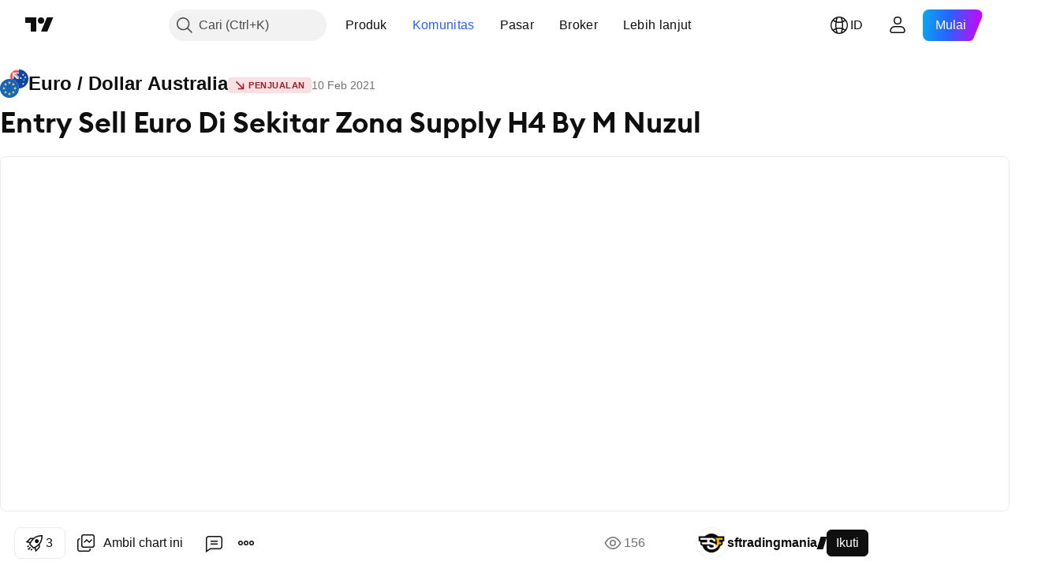

--- FILE ---
content_type: text/html; charset=utf-8
request_url: https://id.tradingview.com/chart/EURAUD/cCKysNCt/
body_size: 85686
content:


<!DOCTYPE html>
<html lang="id" dir="ltr" class="is-not-authenticated is-not-pro  theme-light"
 data-theme="light">
<head><meta charset="utf-8" />
<meta name="viewport" content="width=device-width, initial-scale=1.0, maximum-scale=1.0, minimum-scale=1.0, user-scalable=no">	<script nonce="MtIlTT0ttvZbq5mREToaRA==">window.initData = {};</script><title>Entry Sell Euro Di Sekitar Zona Supply H4 By M Nuzul untuk FX:EURAUD oleh sftradingmania — TradingView</title>
<!-- { block promo_footer_css_bundle } -->
		<!-- { render_css_bundle('promo_footer') } -->
		<link crossorigin="anonymous" href="https://static.tradingview.com/static/bundles/15992.6ab8fddbbeec572ad16b.css" rel="stylesheet" type="text/css"/>
	<!-- { endblock promo_footer_css_bundle } -->

	<!-- { block personal_css_bundle } -->
		<!-- render_css_bundle('base') -->
		<link crossorigin="anonymous" href="https://static.tradingview.com/static/bundles/7204.bd4a617f902d8e4336d7.css" rel="stylesheet" type="text/css"/>
<link crossorigin="anonymous" href="https://static.tradingview.com/static/bundles/77196.1ee43ed7cda5d814dba7.css" rel="stylesheet" type="text/css"/>
<link crossorigin="anonymous" href="https://static.tradingview.com/static/bundles/12874.2243f526973e835a8777.css" rel="stylesheet" type="text/css"/>
<link crossorigin="anonymous" href="https://static.tradingview.com/static/bundles/20541.ffebbd5b14e162a70fac.css" rel="stylesheet" type="text/css"/>
<link crossorigin="anonymous" href="https://static.tradingview.com/static/bundles/22691.df517de208b59f042c3b.css" rel="stylesheet" type="text/css"/>
<link crossorigin="anonymous" href="https://static.tradingview.com/static/bundles/72834.146c7925be9f43c9c767.css" rel="stylesheet" type="text/css"/>
<link crossorigin="anonymous" href="https://static.tradingview.com/static/bundles/6656.0e277b504c24d73f6420.css" rel="stylesheet" type="text/css"/>
<link crossorigin="anonymous" href="https://static.tradingview.com/static/bundles/97406.a24aa84d5466dfc219e3.css" rel="stylesheet" type="text/css"/>
<link crossorigin="anonymous" href="https://static.tradingview.com/static/bundles/51307.bb4e309d13e8ea654e19.css" rel="stylesheet" type="text/css"/>
<link crossorigin="anonymous" href="https://static.tradingview.com/static/bundles/62560.c8a32e4a427c0c57131c.css" rel="stylesheet" type="text/css"/>
<link crossorigin="anonymous" href="https://static.tradingview.com/static/bundles/28415.e6caff1a47a6c8a0f783.css" rel="stylesheet" type="text/css"/>
<link crossorigin="anonymous" href="https://static.tradingview.com/static/bundles/78820.3dc3168a8005e8c156fe.css" rel="stylesheet" type="text/css"/>
<link crossorigin="anonymous" href="https://static.tradingview.com/static/bundles/4857.2a0b835c9459f5e8f334.css" rel="stylesheet" type="text/css"/>
<link crossorigin="anonymous" href="https://static.tradingview.com/static/bundles/30608.1b5e0eb056a8145e2004.css" rel="stylesheet" type="text/css"/>
<link crossorigin="anonymous" href="https://static.tradingview.com/static/bundles/60733.515b38c2fad56295e0d7.css" rel="stylesheet" type="text/css"/>
<link crossorigin="anonymous" href="https://static.tradingview.com/static/bundles/94584.053cede951b9d64dea44.css" rel="stylesheet" type="text/css"/>
<link crossorigin="anonymous" href="https://static.tradingview.com/static/bundles/52294.8c6373aa92664b86de9e.css" rel="stylesheet" type="text/css"/>
<link crossorigin="anonymous" href="https://static.tradingview.com/static/bundles/56167.a33c76f5549cc7102e61.css" rel="stylesheet" type="text/css"/>
<link crossorigin="anonymous" href="https://static.tradingview.com/static/bundles/72373.cdd20397318c8a54ee02.css" rel="stylesheet" type="text/css"/>
<link crossorigin="anonymous" href="https://static.tradingview.com/static/bundles/68820.b0c44555783cdd4786b8.css" rel="stylesheet" type="text/css"/>
<link crossorigin="anonymous" href="https://static.tradingview.com/static/bundles/39394.1f12e32e6d4c4b83fe10.css" rel="stylesheet" type="text/css"/>
<link crossorigin="anonymous" href="https://static.tradingview.com/static/bundles/28562.e29096bd778450adbd58.css" rel="stylesheet" type="text/css"/>
<link crossorigin="anonymous" href="https://static.tradingview.com/static/bundles/19934.288c07086ff109a1d327.css" rel="stylesheet" type="text/css"/>
<link crossorigin="anonymous" href="https://static.tradingview.com/static/bundles/5911.5f96f6b3c550d3f0da23.css" rel="stylesheet" type="text/css"/>
<link crossorigin="anonymous" href="https://static.tradingview.com/static/bundles/6133.2dae60a90526a493d165.css" rel="stylesheet" type="text/css"/>
<link crossorigin="anonymous" href="https://static.tradingview.com/static/bundles/30331.cec6b9b458e103483d37.css" rel="stylesheet" type="text/css"/>
<link crossorigin="anonymous" href="https://static.tradingview.com/static/bundles/45207.4c0489c8756499c78a5e.css" rel="stylesheet" type="text/css"/>
<link crossorigin="anonymous" href="https://static.tradingview.com/static/bundles/17644.53a8a16a13c65b9ef1b6.css" rel="stylesheet" type="text/css"/>
<link crossorigin="anonymous" href="https://static.tradingview.com/static/bundles/5347.66e97921f2de4965604d.css" rel="stylesheet" type="text/css"/>
<link crossorigin="anonymous" href="https://static.tradingview.com/static/bundles/90145.8b74b8d86218eec14871.css" rel="stylesheet" type="text/css"/>
<link crossorigin="anonymous" href="https://static.tradingview.com/static/bundles/59334.4a832facb7e57c5e13f3.css" rel="stylesheet" type="text/css"/>
<link crossorigin="anonymous" href="https://static.tradingview.com/static/bundles/91361.140a08c3b11237f684ec.css" rel="stylesheet" type="text/css"/>
<link crossorigin="anonymous" href="https://static.tradingview.com/static/bundles/3691.a607e1947cc1d6442aef.css" rel="stylesheet" type="text/css"/>
<link crossorigin="anonymous" href="https://static.tradingview.com/static/bundles/79248.b085e41549ac76222ff0.css" rel="stylesheet" type="text/css"/>
<link crossorigin="anonymous" href="https://static.tradingview.com/static/bundles/17675.7322b9d581c3bd767a8f.css" rel="stylesheet" type="text/css"/>
	<!-- { endblock personal_css_bundle } -->

	<!-- { block extra_styles } -->
	<link crossorigin="anonymous" href="https://static.tradingview.com/static/bundles/26184.a8e87c60a250a6212b03.css" rel="stylesheet" type="text/css"/>
<link crossorigin="anonymous" href="https://static.tradingview.com/static/bundles/62419.12891bfbb287744d3a89.css" rel="stylesheet" type="text/css"/>
<link crossorigin="anonymous" href="https://static.tradingview.com/static/bundles/32078.4dd8f716b361ea76fac9.css" rel="stylesheet" type="text/css"/>
<link crossorigin="anonymous" href="https://static.tradingview.com/static/bundles/50370.a1a91e4e3b8d4d56af6a.css" rel="stylesheet" type="text/css"/>
<link crossorigin="anonymous" href="https://static.tradingview.com/static/bundles/29903.89b41c884d5213432809.css" rel="stylesheet" type="text/css"/>
<link crossorigin="anonymous" href="https://static.tradingview.com/static/bundles/24840.08865a24cd22e705a127.css" rel="stylesheet" type="text/css"/>
<link crossorigin="anonymous" href="https://static.tradingview.com/static/bundles/61504.303d3d3a2eef8a440230.css" rel="stylesheet" type="text/css"/>
<link crossorigin="anonymous" href="https://static.tradingview.com/static/bundles/84592.9ad3142f13630874398c.css" rel="stylesheet" type="text/css"/>
<link crossorigin="anonymous" href="https://static.tradingview.com/static/bundles/68650.e664998b1025f8944a19.css" rel="stylesheet" type="text/css"/>
<link crossorigin="anonymous" href="https://static.tradingview.com/static/bundles/58572.dad95b9e4df028f98405.css" rel="stylesheet" type="text/css"/>
<link crossorigin="anonymous" href="https://static.tradingview.com/static/bundles/86459.a94905aa773ec52c64fa.css" rel="stylesheet" type="text/css"/>
<link crossorigin="anonymous" href="https://static.tradingview.com/static/bundles/87828.b5acda22a891bd0b8b78.css" rel="stylesheet" type="text/css"/>
<link crossorigin="anonymous" href="https://static.tradingview.com/static/bundles/81350.86c68c4067216e42a0f1.css" rel="stylesheet" type="text/css"/>
<link crossorigin="anonymous" href="https://static.tradingview.com/static/bundles/27877.826c38517eae6571304f.css" rel="stylesheet" type="text/css"/>
<link crossorigin="anonymous" href="https://static.tradingview.com/static/bundles/84509.b78aa0f889805782a114.css" rel="stylesheet" type="text/css"/>
<link crossorigin="anonymous" href="https://static.tradingview.com/static/bundles/62156.ce7b2959f31f83034b45.css" rel="stylesheet" type="text/css"/>
<link crossorigin="anonymous" href="https://static.tradingview.com/static/bundles/56254.a23f3ec5b836024b605b.css" rel="stylesheet" type="text/css"/>
<link crossorigin="anonymous" href="https://static.tradingview.com/static/bundles/88936.d49d6f461c53e70b38bc.css" rel="stylesheet" type="text/css"/>
<link crossorigin="anonymous" href="https://static.tradingview.com/static/bundles/54123.b37eaf239cea1a4a4b98.css" rel="stylesheet" type="text/css"/>
<link crossorigin="anonymous" href="https://static.tradingview.com/static/bundles/14544.83eca2c4704f4649b7a3.css" rel="stylesheet" type="text/css"/>
<link crossorigin="anonymous" href="https://static.tradingview.com/static/bundles/31069.c75dd2e4bc4003a8d3c6.css" rel="stylesheet" type="text/css"/>
<link crossorigin="anonymous" href="https://static.tradingview.com/static/bundles/67877.2fb5f6f3eb739c16078d.css" rel="stylesheet" type="text/css"/>
<link crossorigin="anonymous" href="https://static.tradingview.com/static/bundles/50553.3ab347d4bc9cadf8d238.css" rel="stylesheet" type="text/css"/>
<link crossorigin="anonymous" href="https://static.tradingview.com/static/bundles/18013.0655ac40c6882bf9e438.css" rel="stylesheet" type="text/css"/>
<link crossorigin="anonymous" href="https://static.tradingview.com/static/bundles/75070.42c5ad63db6e22dd1780.css" rel="stylesheet" type="text/css"/>
<link crossorigin="anonymous" href="https://static.tradingview.com/static/bundles/85379.e2d0f6189d763981c46b.css" rel="stylesheet" type="text/css"/>
<link crossorigin="anonymous" href="https://static.tradingview.com/static/bundles/11285.2ad4e54f72ca1dbe5a12.css" rel="stylesheet" type="text/css"/>
<link crossorigin="anonymous" href="https://static.tradingview.com/static/bundles/3406.24a50d99637b4e3bf9e7.css" rel="stylesheet" type="text/css"/>
<link crossorigin="anonymous" href="https://static.tradingview.com/static/bundles/62882.bb7416e25ce047652be6.css" rel="stylesheet" type="text/css"/>
<link crossorigin="anonymous" href="https://static.tradingview.com/static/bundles/14142.fa043cf9d22075746ca7.css" rel="stylesheet" type="text/css"/>
<link crossorigin="anonymous" href="https://static.tradingview.com/static/bundles/70835.249d27fbf7cfdf5dfd83.css" rel="stylesheet" type="text/css"/>
<link crossorigin="anonymous" href="https://static.tradingview.com/static/bundles/92124.5845fa80448b407d32ec.css" rel="stylesheet" type="text/css"/>
<link crossorigin="anonymous" href="https://static.tradingview.com/static/bundles/98703.a2b02fc165a1c32d442e.css" rel="stylesheet" type="text/css"/>
<link crossorigin="anonymous" href="https://static.tradingview.com/static/bundles/65644.82e6d18dc48a569d26eb.css" rel="stylesheet" type="text/css"/>
<link crossorigin="anonymous" href="https://static.tradingview.com/static/bundles/5605.7992e8c447118cda6e67.css" rel="stylesheet" type="text/css"/>
<link crossorigin="anonymous" href="https://static.tradingview.com/static/bundles/57014.5d64ece78149214e8812.css" rel="stylesheet" type="text/css"/>
<link crossorigin="anonymous" href="https://static.tradingview.com/static/bundles/96133.507ceb094fe735b3e439.css" rel="stylesheet" type="text/css"/>
<link crossorigin="anonymous" href="https://static.tradingview.com/static/bundles/85992.24dc3e7280c9494642a6.css" rel="stylesheet" type="text/css"/>
<link crossorigin="anonymous" href="https://static.tradingview.com/static/bundles/52665.005deab1142faaf7462d.css" rel="stylesheet" type="text/css"/>
<link crossorigin="anonymous" href="https://static.tradingview.com/static/bundles/96614.aa36a3e7cbd35864ab1c.css" rel="stylesheet" type="text/css"/>
<link crossorigin="anonymous" href="https://static.tradingview.com/static/bundles/78698.9e07627cdc60a2c13dc3.css" rel="stylesheet" type="text/css"/>
<link crossorigin="anonymous" href="https://static.tradingview.com/static/bundles/96946.664cb7df376aef027378.css" rel="stylesheet" type="text/css"/>
<link crossorigin="anonymous" href="https://static.tradingview.com/static/bundles/94425.e8a11b1164ed8f31863d.css" rel="stylesheet" type="text/css"/>
<link crossorigin="anonymous" href="https://static.tradingview.com/static/bundles/30931.b2e7517523adce965dba.css" rel="stylesheet" type="text/css"/>
<link crossorigin="anonymous" href="https://static.tradingview.com/static/bundles/13619.8ac06c6d6672271c5f68.css" rel="stylesheet" type="text/css"/>
<link crossorigin="anonymous" href="https://static.tradingview.com/static/bundles/12748.199034cf25af72be11eb.css" rel="stylesheet" type="text/css"/>
<link crossorigin="anonymous" href="https://static.tradingview.com/static/bundles/66857.843c3e887cfdf130d542.css" rel="stylesheet" type="text/css"/>
<link crossorigin="anonymous" href="https://static.tradingview.com/static/bundles/18350.e409f558fe163ea9a3de.css" rel="stylesheet" type="text/css"/>
<link crossorigin="anonymous" href="https://static.tradingview.com/static/bundles/92112.db4c9d5652778b489aaa.css" rel="stylesheet" type="text/css"/>
<link crossorigin="anonymous" href="https://static.tradingview.com/static/bundles/68448.f611cd4d950c54a2caec.css" rel="stylesheet" type="text/css"/>
<link crossorigin="anonymous" href="https://static.tradingview.com/static/bundles/24309.848f88391da875ceb2a3.css" rel="stylesheet" type="text/css"/>
<link crossorigin="anonymous" href="https://static.tradingview.com/static/bundles/32388.e2ac42d074266d6f4cc4.css" rel="stylesheet" type="text/css"/>
<link crossorigin="anonymous" href="https://static.tradingview.com/static/bundles/2298.e4906aeeda8c192efa8f.css" rel="stylesheet" type="text/css"/>
<link crossorigin="anonymous" href="https://static.tradingview.com/static/bundles/6811.4ca141638fbeaa002769.css" rel="stylesheet" type="text/css"/>
<link crossorigin="anonymous" href="https://static.tradingview.com/static/bundles/34022.f218afa7d02ef496982b.css" rel="stylesheet" type="text/css"/>
<link crossorigin="anonymous" href="https://static.tradingview.com/static/bundles/9313.ef5d27e92eb3d48dab23.css" rel="stylesheet" type="text/css"/>
<link crossorigin="anonymous" href="https://static.tradingview.com/static/bundles/87844.a89d3d49f869720ebbba.css" rel="stylesheet" type="text/css"/>
<link crossorigin="anonymous" href="https://static.tradingview.com/static/bundles/79780.84d89360ede6a350ded3.css" rel="stylesheet" type="text/css"/>
<link crossorigin="anonymous" href="https://static.tradingview.com/static/bundles/50694.e8c29c22063c80408cca.css" rel="stylesheet" type="text/css"/>
<link crossorigin="anonymous" href="https://static.tradingview.com/static/bundles/22969.c32eeb1152afcd97b12e.css" rel="stylesheet" type="text/css"/>
<link crossorigin="anonymous" href="https://static.tradingview.com/static/bundles/83580.fdc9454547343089f3c6.css" rel="stylesheet" type="text/css"/>
<link crossorigin="anonymous" href="https://static.tradingview.com/static/bundles/20789.ab5c2b3cb921527e4170.css" rel="stylesheet" type="text/css"/>
<link crossorigin="anonymous" href="https://static.tradingview.com/static/bundles/29592.6154c4943032cbc1f19b.css" rel="stylesheet" type="text/css"/>
<link crossorigin="anonymous" href="https://static.tradingview.com/static/bundles/31916.57160ac113283e720311.css" rel="stylesheet" type="text/css"/>
<link crossorigin="anonymous" href="https://static.tradingview.com/static/bundles/55174.dc96c4d047ce06b033ba.css" rel="stylesheet" type="text/css"/>
<link crossorigin="anonymous" href="https://static.tradingview.com/static/bundles/5969.21c839e51d9fe09bc1ad.css" rel="stylesheet" type="text/css"/>
<link crossorigin="anonymous" href="https://static.tradingview.com/static/bundles/83332.323d337a96ea2d0d1f5b.css" rel="stylesheet" type="text/css"/>
<link crossorigin="anonymous" href="https://static.tradingview.com/static/bundles/26149.58e3d28c4207f0232d45.css" rel="stylesheet" type="text/css"/>
<link crossorigin="anonymous" href="https://static.tradingview.com/static/bundles/5769.b3335017ad0d222109e8.css" rel="stylesheet" type="text/css"/>
<link crossorigin="anonymous" href="https://static.tradingview.com/static/bundles/49022.455c0a58d3762d16e782.css" rel="stylesheet" type="text/css"/>
<link crossorigin="anonymous" href="https://static.tradingview.com/static/bundles/38582.2b62a108282b3e90d95c.css" rel="stylesheet" type="text/css"/>
<link crossorigin="anonymous" href="https://static.tradingview.com/static/bundles/15001.aa02a2d96f821d501dba.css" rel="stylesheet" type="text/css"/>
<link crossorigin="anonymous" href="https://static.tradingview.com/static/bundles/75432.cee64bd18eb72dd37b3d.css" rel="stylesheet" type="text/css"/>
<link crossorigin="anonymous" href="https://static.tradingview.com/static/bundles/43165.f500e435f461fabe05f6.css" rel="stylesheet" type="text/css"/>
<link crossorigin="anonymous" href="https://static.tradingview.com/static/bundles/70571.51824f94f04f357f27ed.css" rel="stylesheet" type="text/css"/>
<link crossorigin="anonymous" href="https://static.tradingview.com/static/bundles/6695.1ea7d74fa789f5e3b9c4.css" rel="stylesheet" type="text/css"/>
<link crossorigin="anonymous" href="https://static.tradingview.com/static/bundles/42734.28212819357e05bc15ab.css" rel="stylesheet" type="text/css"/>
<link crossorigin="anonymous" href="https://static.tradingview.com/static/bundles/97915.5b2ef44e883aedf9ee07.css" rel="stylesheet" type="text/css"/>
<link crossorigin="anonymous" href="https://static.tradingview.com/static/bundles/35229.f7d16c2e8bbca89e1d2b.css" rel="stylesheet" type="text/css"/>
<link crossorigin="anonymous" href="https://static.tradingview.com/static/bundles/49468.bd38a05bcbe9f63005d5.css" rel="stylesheet" type="text/css"/>
<link crossorigin="anonymous" href="https://static.tradingview.com/static/bundles/16543.7bcb96fa677df6654c99.css" rel="stylesheet" type="text/css"/>
<link crossorigin="anonymous" href="https://static.tradingview.com/static/bundles/78076.434b6268f44aba75e190.css" rel="stylesheet" type="text/css"/>
<link crossorigin="anonymous" href="https://static.tradingview.com/static/bundles/68844.52241fb1c81e27787e36.css" rel="stylesheet" type="text/css"/>
<link crossorigin="anonymous" href="https://static.tradingview.com/static/bundles/78806.af4707505f695c7b7e7e.css" rel="stylesheet" type="text/css"/>
<link crossorigin="anonymous" href="https://static.tradingview.com/static/bundles/67957.26bd3f4dca9113e5bd92.css" rel="stylesheet" type="text/css"/>
<link crossorigin="anonymous" href="https://static.tradingview.com/static/bundles/95626.0b382ed55589e98e3418.css" rel="preload" as="style"/>
<link crossorigin="anonymous" href="https://static.tradingview.com/static/bundles/4876.8876d8fb744d67484f1f.css" rel="preload" as="style"/>
<link crossorigin="anonymous" href="https://static.tradingview.com/static/bundles/79185.94b15842cd307f061854.css" rel="preload" as="style"/>
<link crossorigin="anonymous" href="https://static.tradingview.com/static/bundles/49822.f499cfafbc0a791ec49e.css" rel="preload" as="style"/>
	<!-- { endblock extra_styles } --><script nonce="MtIlTT0ttvZbq5mREToaRA==">
	window.locale = 'id';
	window.language = 'id_ID';
</script>
	<!-- { block promo_footer_js_bundle } -->
		<!-- { render_js_bundle('promo_footer') } -->
		<link crossorigin="anonymous" href="https://static.tradingview.com/static/bundles/id_ID.63639.1944621f814981fac967.js" rel="preload" as="script"/>
<link crossorigin="anonymous" href="https://static.tradingview.com/static/bundles/25096.92bda83ae2bfdec74d91.js" rel="preload" as="script"/>
<link crossorigin="anonymous" href="https://static.tradingview.com/static/bundles/promo_footer.954e6f05cc562c25e58d.js" rel="preload" as="script"/><script crossorigin="anonymous" src="https://static.tradingview.com/static/bundles/id_ID.63639.1944621f814981fac967.js" defer></script>
<script crossorigin="anonymous" src="https://static.tradingview.com/static/bundles/25096.92bda83ae2bfdec74d91.js" defer></script>
<script crossorigin="anonymous" src="https://static.tradingview.com/static/bundles/promo_footer.954e6f05cc562c25e58d.js" defer></script>
	<!-- { endblock promo_footer_js_bundle } -->

	<!-- { block personal_js_bundle } -->
		<!-- render_js_bundle('base') -->
		<link crossorigin="anonymous" href="https://static.tradingview.com/static/bundles/runtime.1639f0a1652a120749c9.js" rel="preload" as="script"/>
<link crossorigin="anonymous" href="https://static.tradingview.com/static/bundles/id_ID.11389.2b9c5a4a377923252369.js" rel="preload" as="script"/>
<link crossorigin="anonymous" href="https://static.tradingview.com/static/bundles/32227.d826c45d2d27f2ff4314.js" rel="preload" as="script"/>
<link crossorigin="anonymous" href="https://static.tradingview.com/static/bundles/77507.fb006c0c7a02051cf5cd.js" rel="preload" as="script"/>
<link crossorigin="anonymous" href="https://static.tradingview.com/static/bundles/22665.478e72b4af5ae0c375ec.js" rel="preload" as="script"/>
<link crossorigin="anonymous" href="https://static.tradingview.com/static/bundles/12886.7be7542f140baf734d79.js" rel="preload" as="script"/>
<link crossorigin="anonymous" href="https://static.tradingview.com/static/bundles/22023.035d84389dc598280aca.js" rel="preload" as="script"/>
<link crossorigin="anonymous" href="https://static.tradingview.com/static/bundles/2373.7f1c5f402e07b6f9d0b4.js" rel="preload" as="script"/>
<link crossorigin="anonymous" href="https://static.tradingview.com/static/bundles/62134.57ec9cb3f1548c6e710a.js" rel="preload" as="script"/>
<link crossorigin="anonymous" href="https://static.tradingview.com/static/bundles/1620.cf91b3df49fde2229d37.js" rel="preload" as="script"/>
<link crossorigin="anonymous" href="https://static.tradingview.com/static/bundles/68134.53b8dc667ab093512b37.js" rel="preload" as="script"/>
<link crossorigin="anonymous" href="https://static.tradingview.com/static/bundles/93243.9f32faddc6003d3f9057.js" rel="preload" as="script"/>
<link crossorigin="anonymous" href="https://static.tradingview.com/static/bundles/13071.91e2fa9b6767c20351c0.js" rel="preload" as="script"/>
<link crossorigin="anonymous" href="https://static.tradingview.com/static/bundles/32378.b87f7c1aed020f9c3427.js" rel="preload" as="script"/>
<link crossorigin="anonymous" href="https://static.tradingview.com/static/bundles/29138.383caf3c5b6f45e5df5b.js" rel="preload" as="script"/>
<link crossorigin="anonymous" href="https://static.tradingview.com/static/bundles/23298.0b1a2a8df7ae6c4f9aff.js" rel="preload" as="script"/>
<link crossorigin="anonymous" href="https://static.tradingview.com/static/bundles/91834.5fd292a5c7fa61cec1af.js" rel="preload" as="script"/>
<link crossorigin="anonymous" href="https://static.tradingview.com/static/bundles/81015.bf8d8baf1e9bdee91b08.js" rel="preload" as="script"/>
<link crossorigin="anonymous" href="https://static.tradingview.com/static/bundles/70241.37c6eebd1c31e49a42e0.js" rel="preload" as="script"/>
<link crossorigin="anonymous" href="https://static.tradingview.com/static/bundles/base.26f59c46d5e73f5d923e.js" rel="preload" as="script"/><script crossorigin="anonymous" src="https://static.tradingview.com/static/bundles/runtime.1639f0a1652a120749c9.js" defer></script>
<script crossorigin="anonymous" src="https://static.tradingview.com/static/bundles/id_ID.11389.2b9c5a4a377923252369.js" defer></script>
<script crossorigin="anonymous" src="https://static.tradingview.com/static/bundles/32227.d826c45d2d27f2ff4314.js" defer></script>
<script crossorigin="anonymous" src="https://static.tradingview.com/static/bundles/77507.fb006c0c7a02051cf5cd.js" defer></script>
<script crossorigin="anonymous" src="https://static.tradingview.com/static/bundles/22665.478e72b4af5ae0c375ec.js" defer></script>
<script crossorigin="anonymous" src="https://static.tradingview.com/static/bundles/12886.7be7542f140baf734d79.js" defer></script>
<script crossorigin="anonymous" src="https://static.tradingview.com/static/bundles/22023.035d84389dc598280aca.js" defer></script>
<script crossorigin="anonymous" src="https://static.tradingview.com/static/bundles/2373.7f1c5f402e07b6f9d0b4.js" defer></script>
<script crossorigin="anonymous" src="https://static.tradingview.com/static/bundles/62134.57ec9cb3f1548c6e710a.js" defer></script>
<script crossorigin="anonymous" src="https://static.tradingview.com/static/bundles/1620.cf91b3df49fde2229d37.js" defer></script>
<script crossorigin="anonymous" src="https://static.tradingview.com/static/bundles/68134.53b8dc667ab093512b37.js" defer></script>
<script crossorigin="anonymous" src="https://static.tradingview.com/static/bundles/93243.9f32faddc6003d3f9057.js" defer></script>
<script crossorigin="anonymous" src="https://static.tradingview.com/static/bundles/13071.91e2fa9b6767c20351c0.js" defer></script>
<script crossorigin="anonymous" src="https://static.tradingview.com/static/bundles/32378.b87f7c1aed020f9c3427.js" defer></script>
<script crossorigin="anonymous" src="https://static.tradingview.com/static/bundles/29138.383caf3c5b6f45e5df5b.js" defer></script>
<script crossorigin="anonymous" src="https://static.tradingview.com/static/bundles/23298.0b1a2a8df7ae6c4f9aff.js" defer></script>
<script crossorigin="anonymous" src="https://static.tradingview.com/static/bundles/91834.5fd292a5c7fa61cec1af.js" defer></script>
<script crossorigin="anonymous" src="https://static.tradingview.com/static/bundles/81015.bf8d8baf1e9bdee91b08.js" defer></script>
<script crossorigin="anonymous" src="https://static.tradingview.com/static/bundles/70241.37c6eebd1c31e49a42e0.js" defer></script>
<script crossorigin="anonymous" src="https://static.tradingview.com/static/bundles/base.26f59c46d5e73f5d923e.js" defer></script>
	<!-- { endblock personal_js_bundle } -->

	<!-- { block additional_js_bundle } -->
	<!-- { endblock additional_js_bundle } -->	<script nonce="MtIlTT0ttvZbq5mREToaRA==">
		window.initData = window.initData || {};
		window.initData.theme = "light";
			(()=>{"use strict";const t=/(?:^|;)\s*theme=(dark|light)(?:;|$)|$/.exec(document.cookie)[1];t&&(document.documentElement.classList.toggle("theme-dark","dark"===t),document.documentElement.classList.toggle("theme-light","light"===t),document.documentElement.dataset.theme=t,window.initData=window.initData||{},window.initData.theme=t)})();
	</script>
	<script nonce="MtIlTT0ttvZbq5mREToaRA==">
		(()=>{"use strict";"undefined"!=typeof window&&"undefined"!=typeof navigator&&/mac/i.test(navigator.platform)&&document.documentElement.classList.add("mac_os_system")})();
	</script>

	<script nonce="MtIlTT0ttvZbq5mREToaRA==">var environment = "battle";
		window.WS_HOST_PING_REQUIRED = true;
		window.BUILD_TIME = "2026-01-16T11:35:19";
		window.WEBSOCKET_HOST = "data.tradingview.com";
		window.WEBSOCKET_PRO_HOST = "prodata.tradingview.com";
		window.WEBSOCKET_HOST_FOR_DEEP_BACKTESTING = "history-data.tradingview.com";
		window.WIDGET_HOST = "https://www.tradingview-widget.com";
		window.TradingView = window.TradingView || {};
	</script>

	<link rel="conversions-config" href="https://s3.tradingview.com/conversions_id.json">
	<link rel="metrics-config" href="https://scanner-backend.tradingview.com/enum/ordered?id=metrics_full_name,metrics&lang=id&label-product=ytm-metrics-plan.json" crossorigin>

	<script nonce="MtIlTT0ttvZbq5mREToaRA==">
		(()=>{"use strict";function e(e,t=!1){const{searchParams:n}=new URL(String(location));let s="true"===n.get("mobileapp_new"),o="true"===n.get("mobileapp");if(!t){const e=function(e){const t=e+"=",n=document.cookie.split(";");for(let e=0;e<n.length;e++){let s=n[e];for(;" "===s.charAt(0);)s=s.substring(1,s.length);if(0===s.indexOf(t))return s.substring(t.length,s.length)}return null}("tv_app")||"";s||=["android","android_nps"].includes(e),o||="ios"===e}return!("new"!==e&&"any"!==e||!s)||!("new"===e||!o)}const t="undefined"!=typeof window&&"undefined"!=typeof navigator,n=t&&"ontouchstart"in window,s=(t&&n&&window,t&&(n||navigator.maxTouchPoints),t&&window.chrome&&window.chrome.runtime,t&&window.navigator.userAgent.toLowerCase().indexOf("firefox"),t&&/\sEdge\/\d\d\b/.test(navigator.userAgent),t&&Boolean(navigator.vendor)&&navigator.vendor.indexOf("Apple")>-1&&-1===navigator.userAgent.indexOf("CriOS")&&navigator.userAgent.indexOf("FxiOS"),t&&/mac/i.test(navigator.platform),t&&/Win32|Win64/i.test(navigator.platform),t&&/Linux/i.test(navigator.platform),t&&/Android/i.test(navigator.userAgent)),o=t&&/BlackBerry/i.test(navigator.userAgent),i=t&&/iPhone|iPad|iPod/.test(navigator.platform),c=t&&/Opera Mini/i.test(navigator.userAgent),r=t&&("MacIntel"===navigator.platform&&navigator.maxTouchPoints>1||/iPad/.test(navigator.platform)),a=s||o||i||c,h=window.TradingView=window.TradingView||{};const _={Android:()=>s,BlackBerry:()=>o,iOS:()=>i,Opera:()=>c,isIPad:()=>r,any:()=>a};h.isMobile=_;const l=new Map;function d(){const e=window.location.pathname,t=window.location.host,n=`${t}${e}`;return l.has(n)||l.set(n,function(e,t){const n=["^widget-docs"];for(const e of n)if(new RegExp(e).test(t))return!0;const s=["^widgetembed/?$","^cmewidgetembed/?$","^([0-9a-zA-Z-]+)/widgetembed/?$","^([0-9a-zA-Z-]+)/widgetstatic/?$","^([0-9a-zA-Z-]+)?/?mediumwidgetembed/?$","^twitter-chart/?$","^telegram/chart/?$","^embed/([0-9a-zA-Z]{8})/?$","^widgetpopup/?$","^extension/?$","^idea-popup/?$","^hotlistswidgetembed/?$","^([0-9a-zA-Z-]+)/hotlistswidgetembed/?$","^marketoverviewwidgetembed/?$","^([0-9a-zA-Z-]+)/marketoverviewwidgetembed/?$","^eventswidgetembed/?$","^tickerswidgetembed/?$","^forexcrossrateswidgetembed/?$","^forexheatmapwidgetembed/?$","^marketquoteswidgetembed/?$","^screenerwidget/?$","^cryptomktscreenerwidget/?$","^([0-9a-zA-Z-]+)/cryptomktscreenerwidget/?$","^([0-9a-zA-Z-]+)/marketquoteswidgetembed/?$","^technical-analysis-widget-embed/$","^singlequotewidgetembed/?$","^([0-9a-zA-Z-]+)/singlequotewidgetembed/?$","^embed-widget/([0-9a-zA-Z-]+)/(([0-9a-zA-Z-]+)/)?$","^widget-docs/([0-9a-zA-Z-]+)/([0-9a-zA-Z-/]+)?$"],o=e.replace(/^\//,"");let i;for(let e=s.length-1;e>=0;e--)if(i=new RegExp(s[e]),i.test(o))return!0;return!1}(e,t)),l.get(n)??!1}h.onWidget=d;const g=()=>{},u="~m~";class m{constructor(e,t={}){this.sessionid=null,this.connected=!1,this._timeout=null,this._base=e,this._options={timeout:t.timeout||2e4,connectionType:t.connectionType}}connect(){this._socket=new WebSocket(this._prepareUrl()),this._socket.onmessage=e=>{
if("string"!=typeof e.data)throw new TypeError(`The WebSocket message should be a string. Recieved ${Object.prototype.toString.call(e.data)}`);this._onData(e.data)},this._socket.onclose=this._onClose.bind(this),this._socket.onerror=this._onError.bind(this)}send(e){this._socket&&this._socket.send(this._encode(e))}disconnect(){this._clearIdleTimeout(),this._socket&&(this._socket.onmessage=g,this._socket.onclose=g,this._socket.onerror=g,this._socket.close())}_clearIdleTimeout(){null!==this._timeout&&(clearTimeout(this._timeout),this._timeout=null)}_encode(e){let t,n="";const s=Array.isArray(e)?e:[e],o=s.length;for(let e=0;e<o;e++)t=null===s[e]||void 0===s[e]?"":m._stringify(s[e]),n+=u+t.length+u+t;return n}_decode(e){const t=[];let n,s;do{if(e.substring(0,3)!==u)return t;n="",s="";const o=(e=e.substring(3)).length;for(let t=0;t<o;t++){if(s=Number(e.substring(t,t+1)),Number(e.substring(t,t+1))!==s){e=e.substring(n.length+3),n=Number(n);break}n+=s}t.push(e.substring(0,n)),e=e.substring(n)}while(""!==e);return t}_onData(e){this._setTimeout();const t=this._decode(e),n=t.length;for(let e=0;e<n;e++)this._onMessage(t[e])}_setTimeout(){this._clearIdleTimeout(),this._timeout=setTimeout(this._onTimeout.bind(this),this._options.timeout)}_onTimeout(){this.disconnect(),this._onDisconnect({code:4e3,reason:"socket.io timeout",wasClean:!1})}_onMessage(e){this.sessionid?this._checkIfHeartbeat(e)?this._onHeartbeat(e.slice(3)):this._checkIfJson(e)?this._base.onMessage(JSON.parse(e.slice(3))):this._base.onMessage(e):(this.sessionid=e,this._onConnect())}_checkIfHeartbeat(e){return this._checkMessageType(e,"h")}_checkIfJson(e){return this._checkMessageType(e,"j")}_checkMessageType(e,t){return e.substring(0,3)==="~"+t+"~"}_onHeartbeat(e){this.send("~h~"+e)}_onConnect(){this.connected=!0,this._base.onConnect()}_onDisconnect(e){this._clear(),this._base.onDisconnect(e),this.sessionid=null}_clear(){this.connected=!1}_prepareUrl(){const t=w(this._base.host);if(t.pathname+="socket.io/websocket",t.protocol="wss:",t.searchParams.append("from",window.location.pathname.slice(1,50)),t.searchParams.append("date",window.BUILD_TIME||""),e("any")&&t.searchParams.append("client","mobile"),this._options.connectionType&&t.searchParams.append("type",this._options.connectionType),window.WEBSOCKET_PARAMS_ANALYTICS){const{ws_page_uri:e,ws_ancestor_origin:n}=window.WEBSOCKET_PARAMS_ANALYTICS;e&&t.searchParams.append("page-uri",e),n&&t.searchParams.append("ancestor-origin",n)}const n=window.location.search.includes("widget_token")||window.location.hash.includes("widget_token");return d()||n||t.searchParams.append("auth","sessionid"),t.href}_onClose(e){this._clearIdleTimeout(),this._onDisconnect(e)}_onError(e){this._clearIdleTimeout(),this._clear(),this._base.emit("error",[e]),this.sessionid=null}static _stringify(e){return"[object Object]"===Object.prototype.toString.call(e)?"~j~"+JSON.stringify(e):String(e)}}class p{constructor(e,t){this.host=e,this._connecting=!1,this._events={},this.transport=this._getTransport(t)}isConnected(){
return!!this.transport&&this.transport.connected}isConnecting(){return this._connecting}connect(){this.isConnected()||(this._connecting&&this.disconnect(),this._connecting=!0,this.transport.connect())}send(e){this.transport&&this.transport.connected&&this.transport.send(e)}disconnect(){this.transport&&this.transport.disconnect()}on(e,t){e in this._events||(this._events[e]=[]),this._events[e].push(t)}offAll(){this._events={}}onMessage(e){this.emit("message",[e])}emit(e,t=[]){if(e in this._events){const n=this._events[e].concat(),s=n.length;for(let e=0;e<s;e++)n[e].apply(this,t)}}onConnect(){this.clear(),this.emit("connect")}onDisconnect(e){this.emit("disconnect",[e])}clear(){this._connecting=!1}_getTransport(e){return new m(this,e)}}function w(e){const t=-1!==e.indexOf("/")?new URL(e):new URL("wss://"+e);if("wss:"!==t.protocol&&"https:"!==t.protocol)throw new Error("Invalid websocket base "+e);return t.pathname.endsWith("/")||(t.pathname+="/"),t.search="",t.username="",t.password="",t}const k="undefined"!=typeof window&&Number(window.TELEMETRY_WS_ERROR_LOGS_THRESHOLD)||0;class f{constructor(e,t={}){this._queueStack=[],this._logsQueue=[],this._telemetryObjectsQueue=[],this._reconnectCount=0,this._redirectCount=0,this._errorsCount=0,this._errorsInfoSent=!1,this._connectionStart=null,this._connectionEstablished=null,this._reconnectTimeout=null,this._onlineCancellationToken=null,this._isConnectionForbidden=!1,this._initialHost=t.initialHost||null,this._suggestedHost=e,this._proHost=t.proHost,this._reconnectHost=t.reconnectHost,this._noReconnectAfterTimeout=!0===t.noReconnectAfterTimeout,this._dataRequestTimeout=t.dataRequestTimeout,this._connectionType=t.connectionType,this._doConnect(),t.pingRequired&&-1===window.location.search.indexOf("noping")&&this._startPing()}connect(){this._tryConnect()}resetCounters(){this._reconnectCount=0,this._redirectCount=0}setLogger(e,t){this._logger=e,this._getLogHistory=t,this._flushLogs()}setTelemetry(e){this._telemetry=e,this._telemetry.reportSent.subscribe(this,this._onTelemetrySent),this._flushTelemetry()}onReconnect(e){this._onReconnect=e}isConnected(){return!!this._socket&&this._socket.isConnected()}isConnecting(){return!!this._socket&&this._socket.isConnecting()}on(e,t){return!!this._socket&&("connect"===e&&this._socket.isConnected()?t():"disconnect"===e?this._disconnectCallbacks.push(t):this._socket.on(e,t),!0)}getSessionId(){return this._socket&&this._socket.transport?this._socket.transport.sessionid:null}send(e){return this.isConnected()?(this._socket.send(e),!0):(this._queueMessage(e),!1)}getConnectionEstablished(){return this._connectionEstablished}getHost(){const e=this._tryGetProHost();return null!==e?e:this._reconnectHost&&this._reconnectCount>3?this._reconnectHost:this._suggestedHost}getReconnectCount(){return this._reconnectCount}getRedirectCount(){return this._redirectCount}getConnectionStart(){return this._connectionStart}disconnect(){this._clearReconnectTimeout(),(this.isConnected()||this.isConnecting())&&(this._propagateDisconnect(),this._disconnectCallbacks=[],
this._closeSocket())}forbidConnection(){this._isConnectionForbidden=!0,this.disconnect()}allowConnection(){this._isConnectionForbidden=!1,this.connect()}isMaxRedirects(){return this._redirectCount>=20}isMaxReconnects(){return this._reconnectCount>=20}getPingInfo(){return this._pingInfo||null}_tryGetProHost(){return window.TradingView&&window.TradingView.onChartPage&&"battle"===window.environment&&!this._redirectCount&&-1===window.location.href.indexOf("ws_host")?this._initialHost?this._initialHost:void 0!==window.user&&window.user.pro_plan?this._proHost||this._suggestedHost:null:null}_queueMessage(e){0===this._queueStack.length&&this._logMessage(0,"Socket is not connected. Queued a message"),this._queueStack.push(e)}_processMessageQueue(){0!==this._queueStack.length&&(this._logMessage(0,"Processing queued messages"),this._queueStack.forEach(this.send.bind(this)),this._logMessage(0,"Processed "+this._queueStack.length+" messages"),this._queueStack=[])}_onDisconnect(e){this._noReconnectAfterTimeout||null!==this._reconnectTimeout||(this._reconnectTimeout=setTimeout(this._tryReconnect.bind(this),5e3)),this._clearOnlineCancellationToken();let t="disconnect session:"+this.getSessionId();e&&(t+=", code:"+e.code+", reason:"+e.reason,1005===e.code&&this._sendTelemetry("websocket_code_1005")),this._logMessage(0,t),this._propagateDisconnect(e),this._closeSocket(),this._queueStack=[]}_closeSocket(){null!==this._socket&&(this._socket.offAll(),this._socket.disconnect(),this._socket=null)}_logMessage(e,t){const n={method:e,message:t};this._logger?this._flushLogMessage(n):(n.message=`[${(new Date).toISOString()}] ${n.message}`,this._logsQueue.push(n))}_flushLogMessage(e){switch(e.method){case 2:this._logger.logDebug(e.message);break;case 3:this._logger.logError(e.message);break;case 0:this._logger.logInfo(e.message);break;case 1:this._logger.logNormal(e.message)}}_flushLogs(){this._flushLogMessage({method:1,message:"messages from queue. Start."}),this._logsQueue.forEach((e=>{this._flushLogMessage(e)})),this._flushLogMessage({method:1,message:"messages from queue. End."}),this._logsQueue=[]}_sendTelemetry(e,t){const n={event:e,params:t};this._telemetry?this._flushTelemetryObject(n):this._telemetryObjectsQueue.push(n)}_flushTelemetryObject(e){this._telemetry.sendChartReport(e.event,e.params,!1)}_flushTelemetry(){this._telemetryObjectsQueue.forEach((e=>{this._flushTelemetryObject(e)})),this._telemetryObjectsQueue=[]}_doConnect(){this._socket&&(this._socket.isConnected()||this._socket.isConnecting())||(this._clearOnlineCancellationToken(),this._host=this.getHost(),this._socket=new p(this._host,{timeout:this._dataRequestTimeout,connectionType:this._connectionType}),this._logMessage(0,"Connecting to "+this._host),this._bindEvents(),this._disconnectCallbacks=[],this._connectionStart=performance.now(),this._connectionEstablished=null,this._socket.connect(),performance.mark("SWSC",{detail:"Start WebSocket connection"}),this._socket.on("connect",(()=>{performance.mark("EWSC",{detail:"End WebSocket connection"}),
performance.measure("WebSocket connection delay","SWSC","EWSC")})))}_propagateDisconnect(e){const t=this._disconnectCallbacks.length;for(let n=0;n<t;n++)this._disconnectCallbacks[n](e||{})}_bindEvents(){this._socket&&(this._socket.on("connect",(()=>{const e=this.getSessionId();if("string"==typeof e){const t=JSON.parse(e);if(t.redirect)return this._redirectCount+=1,this._suggestedHost=t.redirect,this.isMaxRedirects()&&this._sendTelemetry("redirect_bailout"),void this._redirect()}this._connectionEstablished=performance.now(),this._processMessageQueue(),this._logMessage(0,"connect session:"+e)})),this._socket.on("disconnect",this._onDisconnect.bind(this)),this._socket.on("close",this._onDisconnect.bind(this)),this._socket.on("error",(e=>{this._logMessage(0,new Date+" session:"+this.getSessionId()+" websocket error:"+JSON.stringify(e)),this._sendTelemetry("websocket_error"),this._errorsCount++,!this._errorsInfoSent&&this._errorsCount>=k&&(void 0!==this._lastConnectCallStack&&(this._sendTelemetry("websocket_error_connect_stack",{text:this._lastConnectCallStack}),delete this._lastConnectCallStack),void 0!==this._getLogHistory&&this._sendTelemetry("websocket_error_log",{text:this._getLogHistory(50).join("\n")}),this._errorsInfoSent=!0)})))}_redirect(){this.disconnect(),this._reconnectWhenOnline()}_tryReconnect(){this._tryConnect()&&(this._reconnectCount+=1)}_tryConnect(){return!this._isConnectionForbidden&&(this._clearReconnectTimeout(),this._lastConnectCallStack=new Error(`WebSocket connect stack. Is connected: ${this.isConnected()}.`).stack||"",!this.isConnected()&&(this.disconnect(),this._reconnectWhenOnline(),!0))}_clearOnlineCancellationToken(){this._onlineCancellationToken&&(this._onlineCancellationToken(),this._onlineCancellationToken=null)}_clearReconnectTimeout(){null!==this._reconnectTimeout&&(clearTimeout(this._reconnectTimeout),this._reconnectTimeout=null)}_reconnectWhenOnline(){if(navigator.onLine)return this._logMessage(0,"Network status: online - trying to connect"),this._doConnect(),void(this._onReconnect&&this._onReconnect());this._logMessage(0,"Network status: offline - wait until online"),this._onlineCancellationToken=function(e){let t=e;const n=()=>{window.removeEventListener("online",n),t&&t()};return window.addEventListener("online",n),()=>{t=null}}((()=>{this._logMessage(0,"Network status changed to online - trying to connect"),this._doConnect(),this._onReconnect&&this._onReconnect()}))}_onTelemetrySent(e){"websocket_error"in e&&(this._errorsCount=0,this._errorsInfoSent=!1)}_startPing(){if(this._pingIntervalId)return;const e=w(this.getHost());e.pathname+="ping",e.protocol="https:";let t=0,n=0;const s=e=>{this._pingInfo=this._pingInfo||{max:0,min:1/0,avg:0};const s=(new Date).getTime()-e;s>this._pingInfo.max&&(this._pingInfo.max=s),s<this._pingInfo.min&&(this._pingInfo.min=s),t+=s,n++,this._pingInfo.avg=t/n,n>=10&&this._pingIntervalId&&(clearInterval(this._pingIntervalId),delete this._pingIntervalId)};this._pingIntervalId=setInterval((()=>{const t=(new Date).getTime(),n=new XMLHttpRequest
;n.open("GET",e,!0),n.send(),n.onreadystatechange=()=>{n.readyState===XMLHttpRequest.DONE&&200===n.status&&s(t)}}),1e4)}}window.WSBackendConnection=new f(window.WEBSOCKET_HOST,{pingRequired:window.WS_HOST_PING_REQUIRED,proHost:window.WEBSOCKET_PRO_HOST,reconnectHost:window.WEBSOCKET_HOST_FOR_RECONNECT,initialHost:window.WEBSOCKET_INITIAL_HOST,connectionType:window.WEBSOCKET_CONNECTION_TYPE}),window.WSBackendConnectionCtor=f})();
	</script>


	<script nonce="MtIlTT0ttvZbq5mREToaRA==">var is_authenticated = false;
		var user = {"username":"Guest","following":"0","followers":"0","ignore_list":[],"available_offers":{}};
		window.initData.priceAlertsFacadeClientUrl = "https://pricealerts.tradingview.com";
		window.initData.currentLocaleInfo = {"language":"id_ID","language_name":"Bahasa Indonesia","flag":"id","geoip_code":"id","iso":"id","iso_639_3":"ind","global_name":"Indonesian"};
		window.initData.offerButtonInfo = {"class_name":"tv-header__offer-button-container--trial-join","title":"Mulai","href":"/pricing/?source=header_go_pro_button&feature=start_free_trial","subtitle":null,"expiration":null,"color":"gradient","stretch":false};
		window.initData.settings = {'S3_LOGO_SERVICE_BASE_URL': 'https://s3-symbol-logo.tradingview.com/', 'S3_NEWS_IMAGE_SERVICE_BASE_URL': 'https://s3.tradingview.com/news/', 'WEBPACK_STATIC_PATH': 'https://static.tradingview.com/static/bundles/', 'TRADING_URL': 'https://papertrading.tradingview.com', 'CRUD_STORAGE_URL': 'https://crud-storage.tradingview.com'};
		window.countryCode = "US";


			window.__initialEnabledFeaturesets =
				(window.__initialEnabledFeaturesets || []).concat(
					['tv_production'].concat(
						window.ClientCustomConfiguration && window.ClientCustomConfiguration.getEnabledFeatureSet
							? JSON.parse(window.ClientCustomConfiguration.getEnabledFeatureSet())
							: []
					)
				);

			if (window.ClientCustomConfiguration && window.ClientCustomConfiguration.getDisabledFeatureSet) {
				window.__initialDisabledFeaturesets = JSON.parse(window.ClientCustomConfiguration.getDisabledFeatureSet());
			}



			var lastGlobalNotificationIds = [1015021,1015002,1014985,1014963,1014946,1014926,1014909,1014878,1014861,1014832,1014815];

		var shopConf = {
			offers: [],
		};

		var featureToggleState = {"black_friday_popup":1.0,"black_friday_mainpage":1.0,"black_friday_extend_limitation":1.0,"chart_autosave_5min":1.0,"chart_autosave_30min":1.0,"chart_save_metainfo_separately":1.0,"performance_test_mode":1.0,"ticks_replay":1.0,"footprint_statistic_table":1.0,"chart_storage_hibernation_delay_60min":1.0,"log_replay_to_persistent_logger":1.0,"enable_select_date_replay_mobile":1.0,"support_persistent_logs":1.0,"seasonals_table":1.0,"ytm_on_chart":1.0,"enable_step_by_step_hints_for_drawings":1.0,"enable_new_indicators_templates_view":1.0,"allow_brackets_profit_loss":1.0,"enable_traded_context_linking":1.0,"order_context_validation_in_instant_mode":1.0,"internal_fullscreen_api":1.0,"alerts-presets":1.0,"alerts-watchlist-allow-in-multicondions":1.0,"alerts-pro-symbol-filtering":1.0,"alerts-disable-fires-read-from-toast":1.0,"alerts-editor-fire-rate-setting":1.0,"enable_symbol_change_restriction_on_widgets":1.0,"enable_asx_symbol_restriction":1.0,"symphony_allow_non_partitioned_cookie_on_old_symphony":1.0,"symphony_notification_badges":1.0,"symphony_use_adk_for_upgrade_request":1.0,"telegram_mini_app_reduce_snapshot_quality":1.0,"news_enable_filtering_by_user":1.0,"timeout_django_db":0.15,"timeout_django_usersettings_db":0.15,"timeout_django_charts_db":0.25,"timeout_django_symbols_lists_db":0.25,"timeout_django_minds_db":0.05,"timeout_django_logging_db":0.25,"disable_services_monitor_metrics":1.0,"enable_signin_recaptcha":1.0,"enable_idea_spamdetectorml":1.0,"enable_idea_spamdetectorml_comments":1.0,"enable_spamdetectorml_chat":1.0,"enable_minds_spamdetectorml":1.0,"backend-connections-in-token":1.0,"one_connection_with_exchanges":1.0,"mobile-ads-ios":1.0,"mobile-ads-android":1.0,"google-one-tap-signin":1.0,"braintree-gopro-in-order-dialog":1.0,"braintree-apple-pay":1.0,"braintree-google-pay":1.0,"braintree-apple-pay-from-ios-app":1.0,"braintree-apple-pay-trial":1.0,"triplea-payments":1.0,"braintree-google-pay-trial":1.0,"braintree-one-usd-verification":1.0,"braintree-3ds-enabled":1.0,"braintree-3ds-status-check":1.0,"braintree-additional-card-checks-for-trial":1.0,"braintree-instant-settlement":1.0,"braintree_recurring_billing_scheduler_subscription":1.0,"checkout_manual_capture_required":1.0,"checkout-subscriptions":1.0,"checkout_additional_card_checks_for_trial":1.0,"checkout_fail_on_duplicate_payment_methods_for_trial":1.0,"checkout_fail_on_banned_countries_for_trial":1.0,"checkout_fail_on_banned_bank_for_trial":1.0,"checkout_fail_on_banned_bank_for_premium_trial":1.0,"checkout_fail_on_close_to_expiration_card_trial":1.0,"checkout_fail_on_prepaid_card_trial":1.0,"country_of_issuance_vs_billing_country":1.0,"checkout_show_instead_of_braintree":1.0,"checkout-3ds":1.0,"checkout-3ds-us":1.0,"checkout-paypal":1.0,"checkout_include_account_holder":1.0,"checkout-paypal-trial":1.0,"annual_to_monthly_downgrade_attempt":1.0,"razorpay_trial_10_inr":1.0,"razorpay-card-order-token-section":1.0,"razorpay-card-subscriptions":1.0,"razorpay-upi-subscriptions":1.0,"razorpay-s3-invoice-upload":1.0,"razorpay_include_date_of_birth":1.0,"dlocal-payments":1.0,"braintree_transaction_source":1.0,"vertex-tax":1.0,"receipt_in_emails":1.0,"adwords-analytics":1.0,"disable_mobile_upsell_ios":1.0,"disable_mobile_upsell_android":1.0,"required_agreement_for_rt":1.0,"check_market_data_limits":1.0,"force_to_complete_data":1.0,"force_to_upgrade_to_expert":1.0,"send_tradevan_invoice":1.0,"show_pepe_animation":1.0,"send_next_payment_info_receipt":1.0,"screener-alerts-read-only":1.0,"screener-condition-filters-auto-apply":1.0,"screener_bond_restriction_by_auth_enabled":1.0,"screener_bond_rating_columns_restriction_by_auth_enabled":1.0,"ses_tracking":1.0,"send_financial_notifications":1.0,"spark_translations":1.0,"spark_category_translations":1.0,"spark_tags_translations":1.0,"pro_plan_initial_refunds_disabled":1.0,"previous_monoproduct_purchases_refunds_enabled":1.0,"enable_ideas_recommendations":1.0,"enable_ideas_recommendations_feed":1.0,"fail_on_duplicate_payment_methods_for_trial":1.0,"ethoca_alert_notification_webhook":1.0,"hide_suspicious_users_ideas":1.0,"disable_publish_strategy_range_based_chart":1.0,"restrict_simultaneous_requests":1.0,"login_from_new_device_email":1.0,"ssr_worker_nowait":1.0,"broker_A1CAPITAL":1.0,"broker_ACTIVTRADES":1.0,"broker_ALCHEMYMARKETS":1.0,"broker_ALICEBLUE":1.0,"broker_ALPACA":1.0,"broker_ALRAMZ":1.0,"broker_AMP":1.0,"hide_ANGELONE_on_ios":1.0,"hide_ANGELONE_on_android":1.0,"hide_ANGELONE_on_mobile_web":1.0,"ANGELONE_beta":1.0,"broker_AVA_FUTURES":1.0,"AVA_FUTURES_oauth_authorization":1.0,"broker_B2PRIME":1.0,"hide_BAJAJ_on_ios":1.0,"hide_BAJAJ_on_android":1.0,"hide_BAJAJ_on_mobile_web":1.0,"BAJAJ_beta":1.0,"broker_BEYOND":1.0,"broker_BINANCE":1.0,"enable_binanceapis_base_url":1.0,"broker_BINGBON":1.0,"broker_BITAZZA":1.0,"broker_BITGET":1.0,"broker_BITMEX":1.0,"broker_BITSTAMP":1.0,"broker_BLACKBULL":1.0,"broker_BLUEBERRYMARKETS":1.0,"broker_BTCC":1.0,"broker_BYBIT":1.0,"broker_CAPITALCOM":1.0,"broker_CAPTRADER":1.0,"CAPTRADER_separate_integration_migration_warning":1.0,"broker_CFI":1.0,"broker_CGSI":1.0,"hide_CGSI_on_ios":1.0,"hide_CGSI_on_android":1.0,"hide_CGSI_on_mobile_web":1.0,"CGSI_beta":1.0,"broker_CITYINDEX":1.0,"cityindex_spreadbetting":1.0,"broker_CMCMARKETS":1.0,"broker_COBRATRADING":1.0,"broker_COINBASE":1.0,"coinbase_request_server_logger":1.0,"coinbase_cancel_position_brackets":1.0,"broker_COINW":1.0,"broker_COLMEX":1.0,"hide_CQG_on_ios":1.0,"hide_CQG_on_android":1.0,"hide_CQG_on_mobile_web":1.0,"cqg-realtime-bandwidth-limit":1.0,"hide_CRYPTOCOM_on_ios":1.0,"hide_CRYPTOCOM_on_android":1.0,"hide_CRYPTOCOM_on_mobile_web":1.0,"CRYPTOCOM_beta":1.0,"hide_CURRENCYCOM_on_ios":1.0,"hide_CURRENCYCOM_on_android":1.0,"hide_CURRENCYCOM_on_mobile_web":1.0,"hide_CXM_on_ios":1.0,"hide_CXM_on_android":1.0,"hide_CXM_on_mobile_web":1.0,"CXM_beta":1.0,"broker_DAOL":1.0,"broker_DERAYAH":1.0,"broker_DHAN":1.0,"broker_DNSE":1.0,"broker_DORMAN":1.0,"hide_DUMMY_on_ios":1.0,"hide_DUMMY_on_android":1.0,"hide_DUMMY_on_mobile_web":1.0,"broker_EASYMARKETS":1.0,"broker_ECOVALORES":1.0,"ECOVALORES_beta":1.0,"broker_EDGECLEAR":1.0,"edgeclear_oauth_authorization":1.0,"broker_EIGHTCAP":1.0,"broker_ERRANTE":1.0,"broker_ESAFX":1.0,"hide_FIDELITY_on_ios":1.0,"hide_FIDELITY_on_android":1.0,"hide_FIDELITY_on_mobile_web":1.0,"FIDELITY_beta":1.0,"broker_FOREXCOM":1.0,"forexcom_session_v2":1.0,"broker_FPMARKETS":1.0,"hide_FTX_on_ios":1.0,"hide_FTX_on_android":1.0,"hide_FTX_on_mobile_web":1.0,"ftx_request_server_logger":1.0,"broker_FUSIONMARKETS":1.0,"fxcm_server_logger":1.0,"broker_FXCM":1.0,"broker_FXOPEN":1.0,"broker_FXPRO":1.0,"broker_FYERS":1.0,"broker_GATE":1.0,"broker_GBEBROKERS":1.0,"broker_GEMINI":1.0,"broker_GENIALINVESTIMENTOS":1.0,"hide_GLOBALPRIME_on_ios":1.0,"hide_GLOBALPRIME_on_android":1.0,"hide_GLOBALPRIME_on_mobile_web":1.0,"globalprime-brokers-side-maintenance":1.0,"broker_GOMARKETS":1.0,"broker_GOTRADE":1.0,"broker_HERENYA":1.0,"hide_HTX_on_ios":1.0,"hide_HTX_on_android":1.0,"hide_HTX_on_mobile_web":1.0,"broker_IBKR":1.0,"check_ibkr_side_maintenance":1.0,"ibkr_request_server_logger":1.0,"ibkr_parallel_provider_initialization":1.0,"ibkr_ws_account_summary":1.0,"ibkr_ws_server_logger":1.0,"ibkr_subscribe_to_order_updates_first":1.0,"ibkr_ws_account_ledger":1.0,"broker_IBROKER":1.0,"broker_ICMARKETS":1.0,"broker_ICMARKETS_ASIC":1.0,"broker_ICMARKETS_EU":1.0,"broker_IG":1.0,"broker_INFOYATIRIM":1.0,"broker_INNOVESTX":1.0,"broker_INTERACTIVEIL":1.0,"broker_IRONBEAM":1.0,"hide_IRONBEAM_CQG_on_ios":1.0,"hide_IRONBEAM_CQG_on_android":1.0,"hide_IRONBEAM_CQG_on_mobile_web":1.0,"broker_KSECURITIES":1.0,"broker_LIBERATOR":1.0,"broker_MEXEM":1.0,"broker_MIDAS":1.0,"hide_MOCKBROKER_on_ios":1.0,"hide_MOCKBROKER_on_android":1.0,"hide_MOCKBROKER_on_mobile_web":1.0,"hide_MOCKBROKER_IMPLICIT_on_ios":1.0,"hide_MOCKBROKER_IMPLICIT_on_android":1.0,"hide_MOCKBROKER_IMPLICIT_on_mobile_web":1.0,"hide_MOCKBROKER_CODE_on_ios":1.0,"hide_MOCKBROKER_CODE_on_android":1.0,"hide_MOCKBROKER_CODE_on_mobile_web":1.0,"broker_MOOMOO":1.0,"broker_MOTILALOSWAL":1.0,"broker_NINJATRADER":1.0,"broker_OANDA":1.0,"oanda_server_logging":1.0,"oanda_oauth_multiplexing":1.0,"broker_OKX":1.0,"broker_OPOFINANCE":1.0,"broker_OPTIMUS":1.0,"broker_OSMANLI":1.0,"broker_OSMANLIFX":1.0,"paper_force_connect_pushstream":1.0,"paper_subaccount_custom_currency":1.0,"paper_outside_rth":1.0,"broker_PAYTM":1.0,"broker_PEPPERSTONE":1.0,"broker_PHEMEX":1.0,"broker_PHILLIPCAPITAL_TR":1.0,"broker_PHILLIPNOVA":1.0,"broker_PLUS500":1.0,"plus500_oauth_authorization":1.0,"broker_PURPLETRADING":1.0,"broker_QUESTRADE":1.0,"broker_RIYADCAPITAL":1.0,"broker_ROBOMARKETS":1.0,"broker_REPLAYBROKER":1.0,"broker_SAMUEL":1.0,"broker_SAXOBANK":1.0,"broker_SHAREMARKET":1.0,"broker_SKILLING":1.0,"broker_SPREADEX":1.0,"broker_SWISSQUOTE":1.0,"broker_STONEX":1.0,"broker_TASTYFX":1.0,"broker_TASTYTRADE":1.0,"broker_THINKMARKETS":1.0,"broker_TICKMILL":1.0,"hide_TIGER_on_ios":1.0,"hide_TIGER_on_android":1.0,"hide_TIGER_on_mobile_web":1.0,"broker_TRADENATION":1.0,"hide_TRADESMART_on_ios":1.0,"hide_TRADESMART_on_android":1.0,"hide_TRADESMART_on_mobile_web":1.0,"TRADESMART_beta":1.0,"broker_TRADESTATION":1.0,"tradestation_request_server_logger":1.0,"tradestation_account_data_streaming":1.0,"tradestation_streaming_server_logging":1.0,"broker_TRADEZERO":1.0,"broker_TRADIER":1.0,"broker_TRADIER_FUTURES":1.0,"tradier_futures_oauth_authorization":1.0,"broker_TRADOVATE":1.0,"broker_TRADU":1.0,"tradu_spread_bet":1.0,"broker_TRIVE":1.0,"broker_VANTAGE":1.0,"broker_VELOCITY":1.0,"broker_WEBULL":1.0,"broker_WEBULLJAPAN":1.0,"broker_WEBULLPAY":1.0,"broker_WEBULLUK":1.0,"broker_WHITEBIT":1.0,"broker_WHSELFINVEST":1.0,"broker_WHSELFINVEST_FUTURES":1.0,"WHSELFINVEST_FUTURES_oauth_authorization":1.0,"broker_XCUBE":1.0,"broker_YLG":1.0,"broker_id_session":1.0,"disallow_concurrent_sessions":1.0,"use_code_flow_v2_provider":1.0,"use_code_flow_v2_provider_for_untested_brokers":1.0,"mobile_trading_web":1.0,"mobile_trading_ios":1.0,"mobile_trading_android":1.0,"continuous_front_contract_trading":1.0,"trading_request_server_logger":1.0,"rest_request_server_logger":1.0,"oauth2_code_flow_provider_server_logger":1.0,"rest_logout_on_429":1.0,"review_popup_on_chart":1.0,"show_concurrent_connection_warning":1.0,"enable_trading_server_logger":1.0,"order_presets":1.0,"order_ticket_resizable_drawer_on":1.0,"rest_use_async_mapper":1.0,"paper_competition_leaderboard":1.0,"paper_competition_link_community":1.0,"paper_competition_leaderboard_user_stats":1.0,"paper_competition_previous_competitions":1.0,"amp_oauth_authorization":1.0,"blueline_oauth_authorization":1.0,"dorman_oauth_authorization":1.0,"ironbeam_oauth_authorization":1.0,"optimus_oauth_authorization":1.0,"stonex_oauth_authorization":1.0,"ylg_oauth_authorization":1.0,"trading_general_events_ga_tracking":1.0,"replay_result_sharing":1.0,"replay_trading_brackets":1.0,"hide_all_brokers_button_in_ios_app":1.0,"force_max_allowed_pulling_intervals":1.0,"paper_delay_trading":1.0,"enable_first_touch_is_selection":1.0,"clear_project_order_on_order_ticket_close":1.0,"enable_new_behavior_of_confirm_buttons_on_mobile":1.0,"renew_token_preemption_30":1.0,"do_not_open_ot_from_plus_button":1.0,"broker_side_promotion":1.0,"enable_new_trading_menu_structure":1.0,"enable_order_panel_state_persistence":1.0,"quick_trading_panel":1.0,"paper_order_confirmation_dialog":1.0,"paper_multiple_levels_enabled":1.0,"enable_chart_adaptive_tpsl_buttons_on_mobile":1.0,"enable_market_project_order":1.0,"enable_symbols_popularity_showing":1.0,"enable_translations_s3_upload":1.0,"etf_fund_flows_only_days_resolutions":1.0,"advanced_watchlist_hide_compare_widget":1.0,"disable_snowplow_platform_events":1.0,"notify_idea_mods_about_first_publication":1.0,"enable_waf_tracking":1.0,"new_errors_flow":1.0,"two_tabs_one_report":1.0,"hide_save_indicator":1.0,"symbol_search_country_sources":1.0,"symbol_search_bond_type_filter":1.0,"watchlists_dialog_scroll_to_active":1.0,"bottom_panel_track_events":1.0,"snowplow_beacon_feature":1.0,"show_data_problems_in_help_center":1.0,"enable_apple_device_check":1.0,"enable_apple_intro_offer_signature":1.0,"enable_apple_promo_offer_signature_v2":1.0,"enable_apple_promo_signature":1.0,"should_charge_full_price_on_upgrade_if_google_payment":1.0,"enable_push_notifications_android":1.0,"enable_push_notifications_ios":1.0,"enable_manticore_cluster":1.0,"enable_pushstream_auth":1.0,"enable_envoy_proxy":1.0,"enable_envoy_proxy_papertrading":1.0,"enable_envoy_proxy_screener":1.0,"enable_tv_watchlists":1.0,"disable_watchlists_modify":1.0,"options_reduce_polling_interval":1.0,"options_chain_use_quote_session":1.0,"options_chain_volume":1.0,"options_chart_price_unit":1.0,"options_spread_explorer":1.0,"show_toast_about_unread_message":1.0,"enable_partner_payout":1.0,"enable_email_change_logging":1.0,"set_limit_to_1000_for_colored_lists":1.0,"enable_email_on_partner_status_change":1.0,"enable_partner_program_apply":1.0,"enable_partner_program":1.0,"compress_cache_data":1.0,"news_enable_streaming":1.0,"news_screener_page_client":1.0,"enable_declaration_popup_on_load":1.0,"move_ideas_and_minds_into_news":1.0,"broker_awards_vote_2025":1.0,"show_data_bonds_free_users":1.0,"enable_modern_render_mode_on_markets_bonds":1.0,"enable_prof_popup_free":1.0,"ios_app_news_and_minds":1.0,"fundamental_graphs_presets":1.0,"do_not_disclose_phone_occupancy":1.0,"enable_redirect_to_widget_documentation_of_any_localization":1.0,"news_enable_streaming_hibernation":1.0,"news_streaming_hibernation_delay_10min":1.0,"pass_recovery_search_hide_info":1.0,"news_enable_streaming_on_screener":1.0,"enable_forced_email_confirmation":1.0,"enable_support_assistant":1.0,"show_gift_button":1.0,"address_validation_enabled":1.0,"generate_invoice_number_by_country":1.0,"show_favorite_layouts":1.0,"enable_social_auth_confirmation":1.0,"enable_ad_block_detect":1.0,"tvd_new_tab_linking":1.0,"tvd_last_tab_close_button":1.0,"hide_embed_this_chart":1.0,"move_watchlist_actions":1.0,"enable_lingua_lang_check":1.0,"get_saved_active_list_before_getting_all_lists":1.0,"enable_alternative_twitter_api":1.0,"show_referral_notification_dialog":0.5,"set_new_black_color":1.0,"hide_right_toolbar_button":1.0,"news_use_news_mediator":1.0,"allow_trailing_whitespace_in_number_token":1.0,"restrict_pwned_password_set":1.0,"notif_settings_enable_new_store":1.0,"notif_settings_disable_old_store_write":1.0,"notif_settings_disable_old_store_read":1.0,"checkout-enable-risksdk":1.0,"checkout-enable-risksdk-for-initial-purchase":1.0,"enable_metadefender_check_for_agreement":1.0,"show_download_yield_curves_data":1.0,"disable_widgetbar_in_apps":1.0,"hide_publications_of_banned_users":1.0,"enable_summary_updates_from_chart_session":1.0,"portfolios_page":1.0,"show_news_flow_tool_right_bar":1.0,"enable_chart_saving_stats":1.0,"enable_saving_same_chart_rate_limit":1.0,"news_alerts_enabled":1.0,"refund_unvoidable_coupons_enabled":1.0,"vertical_editor":1.0,"enable_snowplow_email_tracking":1.0,"news_enable_sentiment":1.0,"use_in_symbol_search_options_mcx_exchange":1.0,"enable_usersettings_symbols_per_row_soft_limit":0.1,"forbid_login_with_pwned_passwords":1.0,"allow_script_package_subscriptions":1.0,"debug_get_test_bars_data":1.0,"news_use_mediator_story":1.0,"header_toolbar_trade_button":1.0,"header_toolbar_trade_button_hint":1.0,"black_friday_enable_skip_to_payment":1.0,"new_order_ticket_inputs":0.5,"hide_see_on_super_charts_button":1.0,"hide_symbol_page_chart_type_switcher":1.0,"disable_chat_spam_protection_for_premium_users":1.0,"enable_broker_comparison_pages":1.0,"use_custom_create_user_perms_screener":1.0};</script>

<script nonce="MtIlTT0ttvZbq5mREToaRA==">
	window.initData = window.initData || {};

	window.initData.snowplowSettings = {
		collectorId: 'tv_cf',
		url: 'snowplow-pixel.tradingview.com',
		params: {
			appId: 'tradingview',
			postPath: '/com.tradingview/track',
		},
		enabled: true,
	}
</script>
	<script nonce="MtIlTT0ttvZbq5mREToaRA==">window.PUSHSTREAM_URL = "wss://pushstream.tradingview.com";
		window.CHARTEVENTS_URL = "https://chartevents-reuters.tradingview.com/";
		window.ECONOMIC_CALENDAR_URL = "https://economic-calendar.tradingview.com/";
		window.EARNINGS_CALENDAR_URL = "https://scanner.tradingview.com";
		window.NEWS_SERVICE_URL = "https://news-headlines.tradingview.com";
		window.NEWS_MEDIATOR_URL = "https://news-mediator.tradingview.com";
		window.NEWS_STREAMING_URL = "https://notifications.tradingview.com/news/channel";
		window.SS_HOST = "symbol-search.tradingview.com";
		window.SS_URL = "";
		window.PORTFOLIO_URL = "https://portfolio.tradingview.com/portfolio/v1";
		window.SS_DOMAIN_PARAMETER = 'production';
		window.DEFAULT_SYMBOL = "FX_IDC:USDIDR";
		window.COUNTRY_CODE_TO_DEFAULT_EXCHANGE = {"en":"US","us":"US","ae":"ADX","ar":"BCBA","at":"VIE","au":"ASX","bd":"DSEBD","be":"EURONEXT_BRU","bh":"BAHRAIN","br":"BMFBOVESPA","ca":"TSX","ch":"SIX","cl":"BCS","zh_CN":"SSE","co":"BVC","cy":"CSECY","cz":"PSECZ","de_DE":"XETR","dk":"OMXCOP","ee":"OMXTSE","eg":"EGX","es":"BME","fi":"OMXHEX","fr":"EURONEXT_PAR","gr":"ATHEX","hk":"HKEX","hu":"BET","id":"IDX","ie":"EURONEXTDUB","he_IL":"TASE","in":"BSE","is":"OMXICE","it":"MIL","ja":"TSE","ke":"NSEKE","kr":"KRX","kw":"KSE","lk":"CSELK","lt":"OMXVSE","lv":"OMXRSE","lu":"LUXSE","mx":"BMV","ma":"CSEMA","ms_MY":"MYX","ng":"NSENG","nl":"EURONEXT_AMS","no":"OSL","nz":"NZX","pe":"BVL","ph":"PSE","pk":"PSX","pl":"GPW","pt":"EURONEXT_LIS","qa":"QSE","rs":"BELEX","ru":"RUS","ro":"BVB","ar_AE":"TADAWUL","se":"NGM","sg":"SGX","sk":"BSSE","th_TH":"SET","tn":"BVMT","tr":"BIST","zh_TW":"TWSE","gb":"LSE","ve":"BVCV","vi_VN":"HOSE","za":"JSE"};
		window.SCREENER_HOST = "https://scanner.tradingview.com";
		window.TV_WATCHLISTS_URL = "";
		window.AWS_BBS3_DOMAIN = "https://tradingview-user-uploads.s3.amazonaws.com";
		window.AWS_S3_CDN  = "https://s3.tradingview.com";
		window.OPTIONS_CHARTING_HOST = "https://options-charting.tradingview.com";
		window.OPTIONS_STORAGE_HOST = "https://options-storage.tradingview.com";
		window.OPTIONS_STORAGE_DUMMY_RESPONSES = false;
		window.OPTIONS_SPREAD_EXPLORER_HOST = "https://options-spread-explorer.tradingview.com";
		window.initData.SCREENER_STORAGE_URL = "https://screener-storage.tradingview.com/screener-storage";
		window.initData.SCREENER_FACADE_HOST = "https://screener-facade.tradingview.com/screener-facade";
		window.initData.screener_storage_release_version = 49;
		window.initData.NEWS_SCREEN_DATA_VERSION = 1;

			window.DATA_ISSUES_HOST = "https://support-middleware.tradingview.com";

		window.TELEMETRY_HOSTS = {"charts":{"free":"https://telemetry.tradingview.com/free","pro":"https://telemetry.tradingview.com/pro","widget":"https://telemetry.tradingview.com/widget","ios_free":"https://telemetry.tradingview.com/charts-ios-free","ios_pro":"https://telemetry.tradingview.com/charts-ios-pro","android_free":"https://telemetry.tradingview.com/charts-android-free","android_pro":"https://telemetry.tradingview.com/charts-android-pro"},"alerts":{"all":"https://telemetry.tradingview.com/alerts"},"line_tools_storage":{"all":"https://telemetry.tradingview.com/line-tools-storage"},"news":{"all":"https://telemetry.tradingview.com/news"},"pine":{"all":"https://telemetry.tradingview.com/pine"},"calendars":{"all":"https://telemetry.tradingview.com/calendars"},"site":{"free":"https://telemetry.tradingview.com/site-free","pro":"https://telemetry.tradingview.com/site-pro","widget":"https://telemetry.tradingview.com/site-widget"},"trading":{"all":"https://telemetry.tradingview.com/trading"}};
		window.TELEMETRY_WS_ERROR_LOGS_THRESHOLD = 100;
		window.RECAPTCHA_SITE_KEY = "6Lcqv24UAAAAAIvkElDvwPxD0R8scDnMpizaBcHQ";
		window.RECAPTCHA_SITE_KEY_V3 = "6LeQMHgUAAAAAKCYctiBGWYrXN_tvrODSZ7i9dLA";
		window.GOOGLE_CLIENT_ID = "236720109952-v7ud8uaov0nb49fk5qm03as8o7dmsb30.apps.googleusercontent.com";

		window.PINE_URL = window.PINE_URL || "https://pine-facade.tradingview.com/pine-facade";</script>		<meta name="description" content="Analisa Time Frame 1-Hari: Extrem Sell Di Zona Supply, Rejection Di Demand 

Jika diamati dari time frame 1-harinya, harga pasangan mata uang EUR/AUD sedang dalam trend turun. Hal tersebut dapat dilihat dari Death Cross antara Mid BB dan EMA-50 sejak pertengahan November tahun lalu. Dari posisinya sendiri, saat ini harga masih berada pada bagian bawah Mid BB dan EMA-50 yang menandakan bahwa dominasi Seller dalam jangka pendek. 

Penurunan terjadi pasca terjadinya Extrem Sell di sekitar Top BB …" />


<link rel="canonical" href="https://id.tradingview.com/chart/EURAUD/cCKysNCt/" />
<meta name="robots" content="noindex, follow" />

<link rel="icon" href="https://static.tradingview.com/static/images/favicon.ico">
<meta name="application-name" content="TradingView" />

<meta name="format-detection" content="telephone=no" />

<link rel="manifest" href="https://static.tradingview.com/static/images/favicon/manifest.json" />

<meta name="theme-color" media="(prefers-color-scheme: light)" content="#F9F9F9"> <meta name="theme-color" media="(prefers-color-scheme: dark)" content="#262626"> 
<meta name="apple-mobile-web-app-title" content="TradingView Site" />
<meta name="apple-mobile-web-app-capable" content="yes" />
<meta name="apple-mobile-web-app-status-bar-style" content="black" />
<link rel="apple-touch-icon" sizes="180x180" href="https://static.tradingview.com/static/images/favicon/apple-touch-icon-180x180.png" /><link rel="link-locale" data-locale="en" href="https://www.tradingview.com/chart/EURAUD/cCKysNCt/"><link rel="link-locale" data-locale="in" href="https://in.tradingview.com/chart/EURAUD/cCKysNCt/"><link rel="link-locale" data-locale="de_DE" href="https://de.tradingview.com/chart/EURAUD/cCKysNCt/"><link rel="link-locale" data-locale="fr" href="https://fr.tradingview.com/chart/EURAUD/cCKysNCt/"><link rel="link-locale" data-locale="es" href="https://es.tradingview.com/chart/EURAUD/cCKysNCt/"><link rel="link-locale" data-locale="it" href="https://it.tradingview.com/chart/EURAUD/cCKysNCt/"><link rel="link-locale" data-locale="pl" href="https://pl.tradingview.com/chart/EURAUD/cCKysNCt/"><link rel="link-locale" data-locale="tr" href="https://tr.tradingview.com/chart/EURAUD/cCKysNCt/"><link rel="link-locale" data-locale="ru" href="https://ru.tradingview.com/chart/EURAUD/cCKysNCt/"><link rel="link-locale" data-locale="br" href="https://br.tradingview.com/chart/EURAUD/cCKysNCt/"><link rel="link-locale" data-locale="id" href="https://id.tradingview.com/chart/EURAUD/cCKysNCt/"><link rel="link-locale" data-locale="ms_MY" href="https://my.tradingview.com/chart/EURAUD/cCKysNCt/"><link rel="link-locale" data-locale="th_TH" href="https://th.tradingview.com/chart/EURAUD/cCKysNCt/"><link rel="link-locale" data-locale="vi_VN" href="https://vn.tradingview.com/chart/EURAUD/cCKysNCt/"><link rel="link-locale" data-locale="ja" href="https://jp.tradingview.com/chart/EURAUD/cCKysNCt/"><link rel="link-locale" data-locale="kr" href="https://kr.tradingview.com/chart/EURAUD/cCKysNCt/"><link rel="link-locale" data-locale="zh_CN" href="https://cn.tradingview.com/chart/EURAUD/cCKysNCt/"><link rel="link-locale" data-locale="zh_TW" href="https://tw.tradingview.com/chart/EURAUD/cCKysNCt/"><link rel="link-locale" data-locale="ar_AE" href="https://ar.tradingview.com/chart/EURAUD/cCKysNCt/"><link rel="link-locale" data-locale="he_IL" href="https://il.tradingview.com/chart/EURAUD/cCKysNCt/"><script id="page-locale-links" type="application/json">[{"url":"https://www.tradingview.com/chart/EURAUD/cCKysNCt/","lang":null,"country":null,"locale":"en","hreflang":"x-default"},{"url":"https://in.tradingview.com/chart/EURAUD/cCKysNCt/","lang":null,"country":null,"locale":"in","hreflang":"en-in"},{"url":"https://de.tradingview.com/chart/EURAUD/cCKysNCt/","lang":null,"country":null,"locale":"de_DE","hreflang":"de"},{"url":"https://fr.tradingview.com/chart/EURAUD/cCKysNCt/","lang":null,"country":null,"locale":"fr","hreflang":"fr"},{"url":"https://es.tradingview.com/chart/EURAUD/cCKysNCt/","lang":null,"country":null,"locale":"es","hreflang":"es"},{"url":"https://it.tradingview.com/chart/EURAUD/cCKysNCt/","lang":null,"country":null,"locale":"it","hreflang":"it"},{"url":"https://pl.tradingview.com/chart/EURAUD/cCKysNCt/","lang":null,"country":null,"locale":"pl","hreflang":"pl"},{"url":"https://tr.tradingview.com/chart/EURAUD/cCKysNCt/","lang":null,"country":null,"locale":"tr","hreflang":"tr"},{"url":"https://ru.tradingview.com/chart/EURAUD/cCKysNCt/","lang":null,"country":null,"locale":"ru","hreflang":"ru"},{"url":"https://br.tradingview.com/chart/EURAUD/cCKysNCt/","lang":null,"country":null,"locale":"br","hreflang":"pt-br"},{"url":"https://id.tradingview.com/chart/EURAUD/cCKysNCt/","lang":null,"country":null,"locale":"id","hreflang":"id"},{"url":"https://my.tradingview.com/chart/EURAUD/cCKysNCt/","lang":null,"country":null,"locale":"ms_MY","hreflang":"ms-my"},{"url":"https://th.tradingview.com/chart/EURAUD/cCKysNCt/","lang":null,"country":null,"locale":"th_TH","hreflang":"th"},{"url":"https://vn.tradingview.com/chart/EURAUD/cCKysNCt/","lang":null,"country":null,"locale":"vi_VN","hreflang":"vi-vn"},{"url":"https://jp.tradingview.com/chart/EURAUD/cCKysNCt/","lang":null,"country":null,"locale":"ja","hreflang":"ja-jp"},{"url":"https://kr.tradingview.com/chart/EURAUD/cCKysNCt/","lang":null,"country":null,"locale":"kr","hreflang":"ko-kr"},{"url":"https://cn.tradingview.com/chart/EURAUD/cCKysNCt/","lang":null,"country":null,"locale":"zh_CN","hreflang":"zh-cn"},{"url":"https://tw.tradingview.com/chart/EURAUD/cCKysNCt/","lang":null,"country":null,"locale":"zh_TW","hreflang":"zh-tw"},{"url":"https://ar.tradingview.com/chart/EURAUD/cCKysNCt/","lang":null,"country":null,"locale":"ar_AE","hreflang":"ar-sa"},{"url":"https://il.tradingview.com/chart/EURAUD/cCKysNCt/","lang":null,"country":null,"locale":"he_IL","hreflang":"he-il"}]</script><meta property="al:ios:app_store_id" content="1205990992" />
	<meta property="al:ios:app_name" content="TradingView - trading community, charts and quotes" />






<meta property="og:site_name" content="TradingView" /><meta property="og:type" content="article" /><meta property="og:title" content="Entry Sell Euro Di Sekitar Zona Supply H4 By M Nuzul untuk FX:EURAUD oleh sftradingmania" /><meta property="og:description" content="Analisa Time Frame 1-Hari: Extrem Sell Di Zona Supply, Rejection Di Demand 

Jika diamati dari time frame 1-harinya, harga pasangan mata uang EUR/AUD sedang dalam trend turun. Hal tersebut dapat dilihat dari Death Cross antara Mid BB dan EMA-50 sejak pertengahan November tahun lalu. Dari posisinya sendiri, saat ini harga masih berada pada bagian bawah Mid BB dan EMA-50 yang menandakan bahwa dominasi Seller dalam jangka pendek. 

Penurunan terjadi pasca terjadinya Extrem Sell di sekitar Top BB …" /><meta property="og:url" content="https://id.tradingview.com/chart/EURAUD/cCKysNCt/" /><meta property="og:image" content="https://s3.tradingview.com/c/cCKysNCt_big.png" /><meta property="og:image:height" content="630" /><meta property="og:image:width" content="1200" /><meta property="og:image:secure_url" content="https://s3.tradingview.com/c/cCKysNCt_big.png" />



<meta name="twitter:site" content="@TradingView" /><meta name="twitter:card" content="summary_large_image" /><meta name="twitter:title" content="Entry Sell Euro Di Sekitar Zona Supply H4 By M Nuzul untuk FX:EURAUD oleh sftradingmania" /><meta name="twitter:description" content="Analisa Time Frame 1-Hari: Extrem Sell Di Zona Supply, Rejection Di Demand 

Jika diamati dari time frame 1-harinya, harga pasangan mata uang EUR/AUD sedang dalam trend turun. Hal tersebut dapat dilihat dari Death Cross antara Mid BB dan EMA-50 sejak pertengahan November tahun lalu. Dari posisinya sendiri, saat ini harga masih berada pada bagian bawah Mid BB dan EMA-50 yang menandakan bahwa dominasi Seller dalam jangka pendek. 

Penurunan terjadi pasca terjadinya Extrem Sell di sekitar Top BB …" /><meta name="twitter:url" content="https://id.tradingview.com/chart/EURAUD/cCKysNCt/" /><meta name="twitter:image" content="https://s3.tradingview.com/c/cCKysNCt_big.png" /><meta name="ahrefs-site-verification" content="f729ff74def35be4b9b92072c0e995b40fcb9e1aece03fb174343a1b7a5350ce">
</head>


<body class=""><script nonce="MtIlTT0ttvZbq5mREToaRA==">(()=>{"use strict";window.initData=window.initData||{},window.initData.block_widgetbar=function(i,t,n,a){function w(n){const w={resizerBridge:new t(window).allocate({areaName:"right"}),affectsLayout:()=>!0,adaptive:!0,settingsPrefix:"widgetbar",instantLoad:n,configuration:a};window.widgetbar=new i(w)}window.is_authenticated?w():window.loginStateChange.subscribe(this,(i=>{!i&&!window.widgetbar&&window.user&&window.is_authenticated&&w(!0)}))}})();</script><script nonce="MtIlTT0ttvZbq5mREToaRA==">(()=>{"use strict";function n(){const n=parseFloat(document.body.style.paddingRight||"0");document.body.classList.toggle("is-widgetbar-expanded",n>45)}n(),function(n){let t=null;function e(){null===t&&(t=window.requestAnimationFrame(i))}function i(){n(),t=null}window.addEventListener("resize",e,!1)}(n)})();</script>



<div class="tv-main">
			<div class="js-container-android-notification"></div>
			<div class="js-container-ios-notification"></div>

<!-- render_css_bundle('tv_header') -->
			<link crossorigin="anonymous" href="https://static.tradingview.com/static/bundles/79515.ee1ddefa896f4130e786.css" rel="stylesheet" type="text/css"/>
<link crossorigin="anonymous" href="https://static.tradingview.com/static/bundles/45277.850ebf3d28b8b7922cc2.css" rel="stylesheet" type="text/css"/><div class="tv-header tv-header__top js-site-header-container tv-header--sticky">
				<div class="tv-header__backdrop"></div><div class="tv-header__inner"><div class="tv-header__area tv-header__area--logo-menu">
						<button class="tv-header__hamburger-menu js-header-main-menu-mobile-button" aria-haspopup="true" aria-expanded="false" aria-label="Buka menu">
							<svg width="18" height="12" viewBox="0 0 18 12" xmlns="http://www.w3.org/2000/svg"><path d="M0 12h18v-2h-18v2zm0-5h18v-2h-18v2zm0-7v2h18v-2h-18z" fill="currentColor"/></svg>
						</button>
						<span class="tv-header__logo">
							<a href="/" aria-label="Halaman utama TradingView" class="tv-header__link tv-header__link--logo js-header-context-menu">
								<span class="tv-header__icon">
									<svg width="36" height="28" viewBox="0 0 36 28" xmlns="http://www.w3.org/2000/svg"><path d="M14 22H7V11H0V4h14v18zM28 22h-8l7.5-18h8L28 22z" fill="currentColor"/><circle cx="20" cy="8" r="4" fill="currentColor"/></svg>
								</span>
								<span class="tv-header__logo-text">
									<svg width="147" height="28" viewBox="0 0 147 28" xmlns="http://www.w3.org/2000/svg"><path d="M4.793 22.024h3.702V7.519h4.843V4.02H0v3.5h4.793v14.504zM13.343 22.024h3.474v-6.06c0-2.105 1.09-3.373 2.74-3.373.582 0 1.039.101 1.571.279V9.345a3.886 3.886 0 00-1.166-.152c-1.42 0-2.713.938-3.145 2.18V9.346h-3.474v12.679zM27.796 22.303c1.75 0 3.068-.888 3.652-1.7v1.42h3.474V9.346h-3.474v1.42c-.584-.811-1.902-1.699-3.652-1.699-3.372 0-5.959 3.043-5.959 6.618 0 3.576 2.587 6.619 5.96 6.619zm.736-3.17c-1.928 0-3.196-1.445-3.196-3.448 0-2.004 1.268-3.45 3.196-3.45 1.927 0 3.195 1.446 3.195 3.45 0 2.003-1.268 3.448-3.195 3.448zM43.193 22.303c1.75 0 3.068-.888 3.651-1.7v1.42h3.474V3.007h-3.474v7.76c-.583-.812-1.901-1.7-3.651-1.7-3.373 0-5.96 3.043-5.96 6.618 0 3.576 2.587 6.619 5.96 6.619zm.735-3.17c-1.927 0-3.195-1.445-3.195-3.448 0-2.004 1.268-3.45 3.195-3.45 1.927 0 3.195 1.446 3.195 3.45 0 2.003-1.268 3.448-3.195 3.448zM55.166 7.412a2.213 2.213 0 002.232-2.206A2.213 2.213 0 0055.166 3a2.224 2.224 0 00-2.206 2.206 2.224 2.224 0 002.206 2.206zm-1.724 14.612h3.474V9.49h-3.474v12.533zM59.998 22.024h3.474v-6.187c0-2.435 1.192-3.601 2.815-3.601 1.445 0 2.232 1.116 2.232 2.941v6.847h3.474v-7.43c0-3.296-1.826-5.528-4.894-5.528-1.649 0-2.942.71-3.627 1.724V9.345h-3.474v12.679zM80.833 18.65c-1.75 0-3.22-1.319-3.22-3.246 0-1.952 1.47-3.246 3.22-3.246 1.75 0 3.22 1.294 3.22 3.246 0 1.927-1.47 3.246-3.22 3.246zm-.406 8.85c3.88 0 6.822-1.978 6.822-6.543V9.268h-3.474v1.42C83.09 9.7 81.72 8.99 80.098 8.99c-3.322 0-5.985 2.84-5.985 6.415 0 3.55 2.663 6.39 5.985 6.39 1.623 0 2.992-.735 3.677-1.673v.862c0 2.029-1.344 3.474-3.398 3.474-1.42 0-2.84-.482-3.956-1.572l-1.902 2.586c1.445 1.395 3.702 2.029 5.908 2.029zM94.594 22.024h3.27L105.32 4.02h-4.057l-5.021 12.501L91.145 4.02h-3.981l7.43 18.004zM108.508 7.266a2.213 2.213 0 002.231-2.206 2.213 2.213 0 00-2.231-2.206c-1.192 0-2.207.988-2.207 2.206 0 1.217 1.015 2.206 2.207 2.206zm-1.725 14.758h3.474V9.345h-3.474v12.679zM119.248 22.303c2.662 0 4.691-1.116 5.883-2.84l-2.587-1.927c-.583.887-1.673 1.597-3.271 1.597-1.673 0-3.169-.938-3.372-2.637h9.483c.076-.533.051-.888.051-1.192 0-4.133-2.916-6.238-6.238-6.238-3.854 0-6.669 2.865-6.669 6.618 0 4.007 2.942 6.619 6.72 6.619zm-3.221-8.165c.33-1.547 1.775-2.207 3.069-2.207 1.293 0 2.561.685 2.865 2.207h-5.934zM138.45 22.024h3.449l4.184-12.679h-3.728l-2.383 8.114-2.587-8.114h-2.662l-2.561 8.114-2.409-8.114h-3.703l4.21 12.679h3.448l2.359-7.202 2.383 7.202z" fill="currentColor"/></svg>
								</span>
								<span class="js-logo-pro "></span>
							</a>
						</span>
					</div><div class="tv-header__middle-wrapper">
						<div class="tv-header__middle-content"><div class="tv-header__area tv-header__area--search">
<div class="tv-header-search-container">
	<button class="tv-header-search-container tv-header-search-container__button tv-header-search-container__button--full js-header-search-button" aria-label="Cari">
		<svg xmlns="http://www.w3.org/2000/svg" width="28" height="28" viewBox="0 0 28 28" fill="currentColor"><path fill-rule="evenodd" d="M17.41 18.47a8.18 8.18 0 1 1 1.06-1.06L24 22.94 22.94 24zm1.45-6.29a6.68 6.68 0 1 1-13.36 0 6.68 6.68 0 0 1 13.36 0"/></svg>
		<span class="tv-header-search-container__text">Cari</span>
	</button>
	<button class="tv-header-search-container__button tv-header-search-container__button--simple js-header-search-button" aria-label="Cari"><svg xmlns="http://www.w3.org/2000/svg" width="28" height="28" viewBox="0 0 28 28" fill="currentColor"><path fill-rule="evenodd" d="M17.41 18.47a8.18 8.18 0 1 1 1.06-1.06L24 22.94 22.94 24zm1.45-6.29a6.68 6.68 0 1 1-13.36 0 6.68 6.68 0 0 1 13.36 0"/></svg></button>
</div>							</div><nav class="tv-header__area tv-header__area--menu js-header-main-menu">


<ul class="tv-header__main-menu">		<li
			class="tv-header__main-menu-item" data-main-menu-dropdown-root-index="0">
			<a data-main-menu-root-track-id="products" href="/chart/">Produk<span
					class="tv-header__main-menu-item__chevron"
					tabindex="0"
					aria-haspopup="true"
					aria-expanded="false"
					aria-label="Menu Produk"
					role="button"
				>
					<svg width="18" height="18" viewBox="0 0 18 18" xmlns="http://www.w3.org/2000/svg"><path d="M3.92 7.83 9 12.29l5.08-4.46-1-1.13L9 10.29l-4.09-3.6-.99 1.14Z" fill="currentColor"/></svg>
				</span>
			</a>
		</li>		<li
			class="tv-header__main-menu-item tv-header__main-menu-item--highlighted" data-main-menu-dropdown-root-index="1">
			<a data-main-menu-root-track-id="community" href="/ideas/">Komunitas<span
					class="tv-header__main-menu-item__chevron"
					tabindex="0"
					aria-haspopup="true"
					aria-expanded="false"
					aria-label="Menu Komunitas"
					role="button"
				>
					<svg width="18" height="18" viewBox="0 0 18 18" xmlns="http://www.w3.org/2000/svg"><path d="M3.92 7.83 9 12.29l5.08-4.46-1-1.13L9 10.29l-4.09-3.6-.99 1.14Z" fill="currentColor"/></svg>
				</span>
			</a>
		</li>		<li
			class="tv-header__main-menu-item" data-main-menu-dropdown-root-index="2">
			<a data-main-menu-root-track-id="markets" href="/markets/">Pasar<span
					class="tv-header__main-menu-item__chevron"
					tabindex="0"
					aria-haspopup="true"
					aria-expanded="false"
					aria-label="Menu Pasar"
					role="button"
				>
					<svg width="18" height="18" viewBox="0 0 18 18" xmlns="http://www.w3.org/2000/svg"><path d="M3.92 7.83 9 12.29l5.08-4.46-1-1.13L9 10.29l-4.09-3.6-.99 1.14Z" fill="currentColor"/></svg>
				</span>
			</a>
		</li>		<li
			class="tv-header__main-menu-item" data-main-menu-dropdown-root-index="3">
			<a data-main-menu-root-track-id="brokers" href="/brokers/">Broker<span
					class="tv-header__main-menu-item__chevron"
					tabindex="0"
					aria-haspopup="true"
					aria-expanded="false"
					aria-label="Menu Broker"
					role="button"
				>
					<svg width="18" height="18" viewBox="0 0 18 18" xmlns="http://www.w3.org/2000/svg"><path d="M3.92 7.83 9 12.29l5.08-4.46-1-1.13L9 10.29l-4.09-3.6-.99 1.14Z" fill="currentColor"/></svg>
				</span>
			</a>
		</li>		<li
			class="tv-header__main-menu-item" data-main-menu-dropdown-root-index="4">
			<a data-main-menu-root-track-id="more" href="/support/">Lebih lanjut<span
					class="tv-header__main-menu-item__chevron"
					tabindex="0"
					aria-haspopup="true"
					aria-expanded="false"
					aria-label="Menu Lebih lanjut"
					role="button"
				>
					<svg width="18" height="18" viewBox="0 0 18 18" xmlns="http://www.w3.org/2000/svg"><path d="M3.92 7.83 9 12.29l5.08-4.46-1-1.13L9 10.29l-4.09-3.6-.99 1.14Z" fill="currentColor"/></svg>
				</span>
			</a>
		</li></ul>

<script type="application/prs.init-data+json">
	{
		"mainMenuCategories": [{"id":"products","name":"Produk","name_analytic":"Products","url":"/chart/","children":[{"id":"products-chart","name":"Superchart","name_analytic":"Supercharts","url":"/chart/"},{"section":"Peralatan individual","children":[{"id":"products-screeners","name":"Penyaring","name_analytic":"Screeners","url":"/screener/","children":[{"id":"screener","section":"Penyaring","children":[{"id":"stocks-screener","name":"Saham","name_analytic":"Stocks","url":"/screener/"},{"id":"etfs-screener","name":"ETF","name_analytic":"ETFs","url":"/etf-screener/"},{"id":"bonds-screener","name":"Obligasi","name_analytic":"Bonds","url":"/bond-screener/"},{"id":"crypto-coins-screener","name":"Koin Crypto","name_analytic":"Crypto coins","url":"/crypto-coins-screener/"},{"id":"cex-pairs-screener","name":"Pasangan CEX","name_analytic":"CEX pairs","url":"/cex-screener/"},{"id":"dex-pairs-screener","name":"Pasangan DEX","name_analytic":"DEX pairs","url":"/dex-screener/"},{"id":"pine-screener","name":"Pine","name_analytic":"Pine","url":"/pine-screener/","beta":true}]},{"id":"heatmap","section":"Heatmap","children":[{"id":"stocks-heatmap","name":"Saham","name_analytic":"Stocks","url":"/heatmap/stock/"},{"id":"etfs-heatmap","name":"ETF","name_analytic":"ETFs","url":"/heatmap/etf/"},{"id":"crypto-heatmap","name":"Crypto","name_analytic":"Crypto","url":"/heatmap/crypto/"}]}]},{"id":"calendars","name":"Kalender","name_analytic":"Calendars","url":"/economic-calendar/","children":[{"id":"economic-calendar","name":"Ekonomi","name_analytic":"Economic","url":"/economic-calendar/"},{"id":"earnings-calendar","name":"Perolehan","name_analytic":"Earnings","url":"/earnings-calendar/"},{"id":"dividends-calendar","name":"Dividen","name_analytic":"Dividends","url":"/dividend-calendar/"},{"id":"ipo-calendar","name":"IPO","name_analytic":"IPO","url":"/ipo-calendar/"}]},{"id":"news-flow","name":"Aliran berita","name_analytic":"News Flow","url":"/news-flow/"},{"id":"portfolios","name":"Portofolio","name_analytic":"Portfolios","url":"/portfolios/"},{"id":"products-fundamental-graphs","name":"Grafik Fundamental","name_analytic":"Fundamental Graphs","url":"/fundamental-graphs/"},{"id":"yield-curves","name":"Kurva Imbal Hasil","name_analytic":"Yield Curves","url":"/yield-curves/"},{"id":"products-options","name":"Option","name_analytic":"Options","url":"/options/"}]},{"section":"Tentang","children":[{"id":"about-product-pricing","name":"Harga Akun","name_analytic":"Pricing","url":"/pricing/?source=main_menu&feature=pricing"},{"id":"features","name":"Fitur-Fitur","name_analytic":"Features","url":"/features/"},{"id":"about-product-whats-new","name":"Apa yang baru","name_analytic":"What's new","url":"/support/whats-new/"},{"id":"about-product-market-data","name":"Data pasar","name_analytic":"Market data","url":"/data-coverage/"}]}]},{"id":"community","name":"Komunitas","name_analytic":"Community","url":"/ideas/","children":[{"id":"community-paper-competition","name":"The Leap","name_analytic":"The Leap","url":"/the-leap/?source=community"},{"section":"Dibuat oleh trader","children":[{"id":"community-ideas","name":"Ide Trading","name_analytic":"Trading ideas","url":"/ideas/"},{"id":"community-scripts","name":"Indikator dan Strategi","name_analytic":"Indicators and strategies","url":"/scripts/"}]},{"section":"Tentang","children":[{"id":"community-power-community","name":"Kekuatan dari komunitas","name_analytic":"Power of community","url":"/social-network/"}]}]},{"id":"markets","name":"Pasar","name_analytic":"Markets","url":"/markets/","children":[{"id":"markets-research-overview","name":"Seluruh dunia","name_analytic":"Entire world","url":"/markets/"},{"id":"markets-research-countries","name":"Negara-negara","name_analytic":"Countries","url":"/markets/indonesia/","children":[{"id":"markets-research-countries-id","name":"Indonesia","url":"/markets/indonesia/","name_analytic":"Indonesia"},{"id":"markets-research-countries-us","name":"Amerika Serikat","name_analytic":"United States","url":"/markets/usa/"},{"id":"markets-research-countries-ca","name":"Kanada","name_analytic":"Canada","url":"/markets/canada/"},{"id":"markets-research-countries-gb","name":"Inggris","name_analytic":"United Kingdom","url":"/markets/united-kingdom/"},{"id":"markets-research-countries-de","name":"Jerman","name_analytic":"Germany","url":"/markets/germany/"},{"id":"markets-research-countries-in","name":"India","name_analytic":"India","url":"/markets/india/"},{"id":"markets-research-countries-jp","name":"Jepang","name_analytic":"Japan","url":"/markets/japan/"},{"id":"markets-research-countries-cn","name":"China Daratan","name_analytic":"Mainland China","url":"/markets/china/"},{"id":"markets-research-countries-hk","name":"Hong Kong, China","name_analytic":"Hong Kong, China","url":"/markets/hong-kong/"},{"id":"markets-research-countries-sa","name":"Arab Saudi","name_analytic":"Saudi Arabia","url":"/markets/ksa/"},{"id":"markets-research-countries-au","name":"Australia","name_analytic":"Australia","url":"/markets/australia/"},{"id":"markets-research-countries-more","name":"Negara lainnya...","name_analytic":"More countries"}],"watchlists":[{"id":"countries-symbol-IDX:COMPOSITE","logoUrls":["https://s3-symbol-logo.tradingview.com/indices/jakarta-composite-index.svg"],"proName":"IDX:COMPOSITE","url":"/symbols/IDX-COMPOSITE/","title":"Indeks Harga Saham Gabungan IDX","market":"countries","name_analytic":"IDX:COMPOSITE"},{"id":"countries-symbol-IDX:ISSI","logoUrls":["https://s3-symbol-logo.tradingview.com/indices/indonesia-sharia-stock.svg"],"proName":"IDX:ISSI","url":"/symbols/IDX-ISSI/","title":"Indeks saham syariah Indonesia","market":"countries","name_analytic":"IDX:ISSI"},{"id":"countries-symbol-IDX:LQ45","logoUrls":["https://s3-symbol-logo.tradingview.com/indices/idx-lq45.svg"],"proName":"IDX:LQ45","url":"/symbols/IDX-LQ45/","title":"IDX LQ45","market":"countries","name_analytic":"IDX:LQ45"},{"id":"countries-symbol-IDX:KOMPAS100","logoUrls":["https://s3-symbol-logo.tradingview.com/indices/kompas100.svg"],"proName":"IDX:KOMPAS100","url":"/symbols/IDX-KOMPAS100/","title":"KOMPAS100","market":"countries","name_analytic":"IDX:KOMPAS100"},{"id":"countries-symbol-IDX:IDXFINANCE","logoUrls":["https://s3-symbol-logo.tradingview.com/sector/financial.svg"],"proName":"IDX:IDXFINANCE","url":"/symbols/IDX-IDXFINANCE/","title":"IDX Keuangan","market":"countries","name_analytic":"IDX:IDXFINANCE"},{"id":"countries-symbol-IDX:IDXENERGY","logoUrls":["https://s3-symbol-logo.tradingview.com/sector/energy.svg"],"proName":"IDX:IDXENERGY","url":"/symbols/IDX-IDXENERGY/","title":"IDX Energi","market":"countries","name_analytic":"IDX:IDXENERGY"},{"id":"countries-symbol-IDX:IDXINDUST","logoUrls":["https://s3-symbol-logo.tradingview.com/sector/industrial.svg"],"proName":"IDX:IDXINDUST","url":"/symbols/IDX-IDXINDUST/","title":"IDX Industri","market":"countries","name_analytic":"IDX:IDXINDUST"}]},{"id":"markets-research-news","name":"Berita","name_analytic":"News","url":"/news/","children":[{"name":"Ikhtisar","url":"/news/","name_analytic":"Overview","id":"news-overview"},{"children":[{"name":"Seluruhnya","url":"/news/corporate-activity/all/","name_analytic":"All","id":"all"},{"name":"Siaran pers","url":"/news/corporate-activity/press-releases/","name_analytic":"Press releases","id":"press_release"},{"name":"Laporan keuangan","url":"/news/corporate-activity/financial-statements/","name_analytic":"Financial statements","id":"financial_statement"},{"name":"Analis","url":"/news/corporate-activity/recommendations/","name_analytic":"Analysts","id":"recommendation"}],"name":"Aktivitas korporat","url":"/news/corporate-activity/","name_analytic":"Corporate activity","id":"news_corp_activity"},{"children":[{"name":"Reuters","url":"/news/top-providers/reuters/","name_analytic":"Reuters","id":"reuters"},{"name":"Kontan","url":"/news/top-providers/kontan/","name_analytic":"Kontan","id":"kontan"},{"name":"FXStreet","url":"/news/top-providers/fxstreet/","name_analytic":"FXStreet","id":"fxstreet"},{"name":"Beincrypto","url":"/news/top-providers/beincrypto/","name_analytic":"Beincrypto","id":"beincrypto"},{"name":"Seputarforex","url":"/news/top-providers/seputarforex/","name_analytic":"Seputarforex","id":"seputarforex"},{"name":"Blockchain Media Indonesia","url":"/news/top-providers/blockchain_media_indonesia/","name_analytic":"Blockchain Media Indonesia","id":"blockchain_media_indonesia"},{"name":"ICDX","url":"/news/top-providers/icdx/","name_analytic":"ICDX","id":"icdx"}],"section":"Provider Teratas"}]},{"section":"Aset-Aset","children":[{"id":"markets-all","name":"Semua Pasar","name_analytic":"All markets","url":"/markets/"},{"id":"markets-indices","name":"Indeks","name_analytic":"Indices","url":"/markets/indices/","watchlists":[{"id":"indices-symbol-IDX:COMPOSITE","logoUrls":["https://s3-symbol-logo.tradingview.com/indices/jakarta-composite-index.svg"],"proName":"IDX:COMPOSITE","url":"/symbols/IDX-COMPOSITE/","title":"Indeks Harga Saham Gabungan IDX","market":"indices","name_analytic":"IDX:COMPOSITE"},{"id":"indices-symbol-IDX:ISSI","logoUrls":["https://s3-symbol-logo.tradingview.com/indices/indonesia-sharia-stock.svg"],"proName":"IDX:ISSI","url":"/symbols/IDX-ISSI/","title":"Indeks saham syariah Indonesia","market":"indices","name_analytic":"IDX:ISSI"},{"id":"indices-symbol-SP:SPX","logoUrls":["https://s3-symbol-logo.tradingview.com/indices/s-and-p-500.svg"],"proName":"SP:SPX","url":"/symbols/SPX/?exchange=SP","title":"S&P 500","market":"indices","name_analytic":"SP:SPX"},{"id":"indices-symbol-NASDAQ:NDX","logoUrls":["https://s3-symbol-logo.tradingview.com/indices/nasdaq-100.svg"],"proName":"NASDAQ:NDX","url":"/symbols/NASDAQ-NDX/","title":"Nasdaq 100","market":"indices","name_analytic":"NASDAQ:NDX"},{"id":"indices-symbol-DJ:DJI","logoUrls":["https://s3-symbol-logo.tradingview.com/indices/dow-30.svg"],"proName":"DJ:DJI","url":"/symbols/DJ-DJI/","title":"Dow 30","market":"indices","name_analytic":"DJ:DJI"},{"id":"indices-symbol-TVC:NI225","logoUrls":["https://s3-symbol-logo.tradingview.com/indices/nikkei-225.svg"],"proName":"TVC:NI225","url":"/symbols/TVC-NI225/","title":"Japan 225","market":"indices","name_analytic":"TVC:NI225"},{"id":"indices-symbol-FTSE:UKX","logoUrls":["https://s3-symbol-logo.tradingview.com/country/GB.svg"],"proName":"FTSE:UKX","url":"/symbols/FTSE-UKX/","title":"FTSE 100","market":"indices","name_analytic":"FTSE:UKX"}],"children":[{"id":"markets-indices-overview","name":"Ikhtisar","name_analytic":"Overview","url":"/markets/indices/"},{"section":"Kutipan","children":[{"id":"markets-indices-all","name":"Seluruh Indeks","name_analytic":"All indices","url":"/markets/indices/quotes-all/"},{"id":"markets-indices-major-world","name":"Indeks mayor dunia","name_analytic":"Major world indices","url":"/markets/indices/quotes-major/"},{"id":"markets-indices-us","name":"Indeks-Indeks AS","name_analytic":"US indices","url":"/markets/indices/quotes-us/"},{"id":"markets-indices-s&p-sectors","name":"Sektor S&P","name_analytic":"S&P sectors","url":"/markets/indices/quotes-snp/"},{"id":"markets-indices-Currency","name":"Indeks Mata Uang","name_analytic":"Currency indices","url":"/markets/indices/quotes-currency/"}]}]},{"id":"markets-stocks","name":"Saham","name_analytic":"Stocks","url":"/markets/stocks-indonesia/","watchlists":[{"id":"stocks-symbol-IDX:BBCA","logoUrls":["https://s3-symbol-logo.tradingview.com/bank-central-asia.svg"],"proName":"IDX:BBCA","url":"/symbols/IDX-BBCA/","title":"Bank Central Asia","market":"stocks","name_analytic":"IDX:BBCA"},{"id":"stocks-symbol-IDX:BBRI","logoUrls":["https://s3-symbol-logo.tradingview.com/bank-rakyat-indonesia.svg"],"proName":"IDX:BBRI","url":"/symbols/IDX-BBRI/","title":"Bank Rakyat Indonesia","market":"stocks","name_analytic":"IDX:BBRI"},{"id":"stocks-symbol-IDX:TLKM","logoUrls":["https://s3-symbol-logo.tradingview.com/telekom-indonesia.svg"],"proName":"IDX:TLKM","url":"/symbols/IDX-TLKM/","title":"Telkom Indonesia","market":"stocks","name_analytic":"IDX:TLKM"},{"id":"stocks-symbol-IDX:ASII","logoUrls":["https://s3-symbol-logo.tradingview.com/astra-international.svg"],"proName":"IDX:ASII","url":"/symbols/IDX-ASII/","title":"Astra International","market":"stocks","name_analytic":"IDX:ASII"},{"id":"stocks-symbol-IDX:UNVR","logoUrls":["https://s3-symbol-logo.tradingview.com/unilever.svg"],"proName":"IDX:UNVR","url":"/symbols/IDX-UNVR/","title":"Unilever Indonesia","market":"stocks","name_analytic":"IDX:UNVR"},{"id":"stocks-symbol-IDX:BBNI","logoUrls":["https://s3-symbol-logo.tradingview.com/bank-negara-indonesia-persero-tbk.svg"],"proName":"IDX:BBNI","url":"/symbols/IDX-BBNI/","title":"Bank Negara Indonesia","market":"stocks","name_analytic":"IDX:BBNI"}],"banners":[{"id":"markets-stocks-screener","type":"screener","text":"Saring seluruh saham","name_analytic":"Screen all stocks","url":"/screener/"}],"children":[{"id":"markets-stocks-overview","name":"Ikhtisar","name_analytic":"Overview","url":"/markets/stocks-indonesia/"},{"id":"markets-stocks-sectors-and-industries","name":"Sektor dan Industri","name_analytic":"Sectors and industries","url":"/markets/stocks-indonesia/sectorandindustry-sector/"},{"section":"Saham-saham Indonesia","children":[{"id":"markets-stocks-all","name":"Seluruh saham","name_analytic":"All stocks","url":"/markets/stocks-indonesia/market-movers-all-stocks/"},{"id":"markets-stocks-large-cap","name":"Cap-Besar","name_analytic":"Large-cap","url":"/markets/stocks-indonesia/market-movers-large-cap/"},{"id":"markets-stocks-top-gainers","name":"Pelaba tertinggi","name_analytic":"Top gainers","url":"/markets/stocks-indonesia/market-movers-gainers/"},{"id":"markets-stocks-top-losers","name":"Perugi tertinggi","name_analytic":"Top losers","url":"/markets/stocks-indonesia/market-movers-losers/"}]},{"section":"Saham-saham dunia","children":[{"id":"markets-world-stocks-biggest-companies","name":"Perusahaan terbesar dunia","name_analytic":"World biggest companies","url":"/markets/world-stocks/worlds-largest-companies/"},{"id":"markets-world-stocks-non-us-companies","name":"Perusahaan terbesar non-AS","name_analytic":"Largest non-U.S. companies","url":"/markets/world-stocks/worlds-non-us-companies/"},{"id":"markets-world-stocks-largest-employers","name":"Perusahaan dengan Karyawan Terbanyak di Dunia","name_analytic":"World largest employers","url":"/markets/world-stocks/worlds-largest-employers/"}]}]},{"id":"markets-crypto","name":"Crypto","name_analytic":"Crypto","url":"/markets/cryptocurrencies/","watchlists":[{"id":"bitcoin-symbol-CRYPTO:BTCUSD","logoUrls":["https://s3-symbol-logo.tradingview.com/crypto/XTVCBTC.svg"],"proName":"CRYPTO:BTCUSD","url":"/symbols/BTCUSD/?exchange=CRYPTO","title":"Bitcoin","market":"bitcoin","name_analytic":"CRYPTO:BTCUSD"},{"id":"bitcoin-symbol-CRYPTO:ETHUSD","logoUrls":["https://s3-symbol-logo.tradingview.com/crypto/XTVCETH.svg"],"proName":"CRYPTO:ETHUSD","url":"/symbols/ETHUSD/?exchange=CRYPTO","title":"Ethereum","market":"bitcoin","name_analytic":"CRYPTO:ETHUSD"},{"id":"bitcoin-symbol-CRYPTO:USDTUSD","logoUrls":["https://s3-symbol-logo.tradingview.com/crypto/XTVCUSDT.svg"],"proName":"CRYPTO:USDTUSD","url":"/symbols/USDTUSD/?exchange=CRYPTO","title":"Tether","market":"bitcoin","name_analytic":"CRYPTO:USDTUSD"},{"id":"bitcoin-symbol-CRYPTO:BNBUSD","logoUrls":["https://s3-symbol-logo.tradingview.com/crypto/XTVCBNB.svg"],"proName":"CRYPTO:BNBUSD","url":"/symbols/BNBUSD/?exchange=CRYPTO","title":"Koin Binance","market":"bitcoin","name_analytic":"CRYPTO:BNBUSD"},{"id":"bitcoin-symbol-CRYPTO:USDCUSD","logoUrls":["https://s3-symbol-logo.tradingview.com/crypto/XTVCUSDC.svg"],"proName":"CRYPTO:USDCUSD","url":"/symbols/USDCUSD/?exchange=CRYPTO","title":"USD Coin","market":"bitcoin","name_analytic":"CRYPTO:USDCUSD"},{"id":"bitcoin-symbol-CRYPTO:XRPUSD","logoUrls":["https://s3-symbol-logo.tradingview.com/crypto/XTVCXRP.svg"],"proName":"CRYPTO:XRPUSD","url":"/symbols/XRPUSD/?exchange=CRYPTO","title":"XRP","market":"bitcoin","name_analytic":"CRYPTO:XRPUSD"}],"banners":[{"id":"markets-crypto-screener","type":"screener","text":"Saring seluruh crypto","name_analytic":"Screen all crypto","url":"/crypto-coins-screener/"}],"children":[{"id":"markets-crypto-overview","name":"Ikhtisar","name_analytic":"Overview","url":"/markets/cryptocurrencies/"},{"id":"markets-crypto-market-cap-charts","name":"Chart kapitalisasi pasar","name_analytic":"Market cap charts","url":"/markets/cryptocurrencies/global-charts/"},{"id":"markets-crypto-dominance-chart","name":"Chart dominasi","name_analytic":"Dominance chart","url":"/markets/cryptocurrencies/dominance/"},{"section":"Koin","children":[{"id":"markets-crypto-all-coins","name":"Seluruh Koin","name_analytic":"All coins","url":"/markets/cryptocurrencies/prices-all/"},{"id":"markets-crypto-defi-coins","name":"DeFi Coins","name_analytic":"DeFi coins","url":"/markets/cryptocurrencies/prices-defi/"},{"id":"markets-crypto-most-value","name":"Nilai terkunci terbanyak","name_analytic":"Most value locked","url":"/markets/cryptocurrencies/prices-highest-total-value-locked/"},{"id":"markets-crypto-top-gainers","name":"Pelaba tertinggi","name_analytic":"Top gainers","url":"/markets/cryptocurrencies/prices-gainers/"},{"id":"markets-crypto-top-losers","name":"Perugi tertinggi","name_analytic":"Top losers","url":"/markets/cryptocurrencies/prices-losers/"},{"id":"markets-crypto-large-cap","name":"Cap-Besar","name_analytic":"Large-cap","url":"/markets/cryptocurrencies/prices-large-cap/"},{"id":"markets-crypto-most-traded","name":"Paling Banyak Ditradingkan","name_analytic":"Most traded","url":"/markets/cryptocurrencies/prices-most-traded/"},{"id":"markets-crypto-most-transactions","name":"Transaksi terbanyak","name_analytic":"Most transactions","url":"/markets/cryptocurrencies/prices-most-transactions/"},{"id":"markets-crypto-highest-supply","name":"Suplai tertinggi","name_analytic":"Highest supply","url":"/markets/cryptocurrencies/prices-highest-supply/"},{"id":"markets-crypto-lowest-supply","name":"Suplai terendah","name_analytic":"Lowest supply","url":"/markets/cryptocurrencies/prices-lowest-supply/"}]}]},{"id":"markets-futures","name":"Kontrak Berjangka","name_analytic":"Futures","url":"/markets/futures/","watchlists":[{"id":"commodities-symbol-COMEX:GC1!","logoUrls":["https://s3-symbol-logo.tradingview.com/metal/gold.svg"],"proName":"COMEX:GC1!","url":"/symbols/COMEX-GC1!/","title":"Emas","market":"commodities","name_analytic":"COMEX:GC1!"},{"id":"commodities-symbol-COMEX:SI1!","logoUrls":["https://s3-symbol-logo.tradingview.com/metal/silver.svg"],"proName":"COMEX:SI1!","url":"/symbols/COMEX-SI1!/","title":"Perak","market":"commodities","name_analytic":"COMEX:SI1!"},{"id":"commodities-symbol-COMEX:HG1!","logoUrls":["https://s3-symbol-logo.tradingview.com/metal/copper.svg"],"proName":"COMEX:HG1!","url":"/symbols/COMEX-HG1!/","title":"Tembaga","market":"commodities","name_analytic":"COMEX:HG1!"},{"id":"commodities-symbol-NYMEX:PL1!","logoUrls":["https://s3-symbol-logo.tradingview.com/metal/platinum.svg"],"proName":"NYMEX:PL1!","url":"/symbols/NYMEX-PL1!/","title":"Platina","market":"commodities","name_analytic":"NYMEX:PL1!"},{"id":"commodities-symbol-NYMEX:CL1!","logoUrls":["https://s3-symbol-logo.tradingview.com/crude-oil.svg"],"proName":"NYMEX:CL1!","url":"/symbols/NYMEX-CL1!/","title":"Minyak mentah","market":"commodities","name_analytic":"NYMEX:CL1!"},{"id":"commodities-symbol-NYMEX:NG1!","logoUrls":["https://s3-symbol-logo.tradingview.com/natural-gas.svg"],"proName":"NYMEX:NG1!","url":"/symbols/NYMEX-NG1!/","title":"Gas alam","market":"commodities","name_analytic":"NYMEX:NG1!"},{"id":"commodities-symbol-NYMEX:RB1!","logoUrls":["https://s3-symbol-logo.tradingview.com/gasoline.svg"],"proName":"NYMEX:RB1!","url":"/symbols/NYMEX-RB1!/","title":"Bensin","market":"commodities","name_analytic":"NYMEX:RB1!"}],"children":[{"id":"markets-futures-overview","name":"Ikhtisar","name_analytic":"Overview","url":"/markets/futures/"},{"section":"Harga","children":[{"id":"markets-futures-all","name":"Seluruh kontrak berjangka","name_analytic":"All futures","url":"/markets/futures/quotes-all/"},{"id":"markets-futures-agricultural","name":"Pertanian","name_analytic":"Agricultural","url":"/markets/futures/quotes-agricultural/"},{"id":"markets-futures-energy","name":"Energi","name_analytic":"Energy","url":"/markets/futures/quotes-energy/"},{"id":"markets-futures-currencies","name":"Mata Uang","name_analytic":"Currencies","url":"/markets/futures/quotes-currencies/"},{"id":"markets-futures-metals","name":"Logam","name_analytic":"Metals","url":"/markets/futures/quotes-metals/"},{"id":"markets-futures-world","name":"Indeks-Indeks dunia","name_analytic":"World indices","url":"/markets/futures/quotes-world-indices/"},{"id":"markets-futures-interest","name":"Suku bunga","name_analytic":"Interest rates","url":"/markets/futures/quotes-interest-rates/"}]}]},{"id":"markets-forex","name":"Forex","name_analytic":"Forex","url":"/markets/currencies/","watchlists":[{"id":"forex-symbol-FX_IDC:USDIDR","logoUrls":["https://s3-symbol-logo.tradingview.com/country/US.svg","https://s3-symbol-logo.tradingview.com/country/ID.svg"],"proName":"FX_IDC:USDIDR","url":"/symbols/USDIDR/?exchange=FX_IDC","title":"USD ke IDR","market":"forex","name_analytic":"FX_IDC:USDIDR"},{"id":"forex-symbol-FX_IDC:EURIDR","logoUrls":["https://s3-symbol-logo.tradingview.com/country/EU.svg","https://s3-symbol-logo.tradingview.com/country/ID.svg"],"proName":"FX_IDC:EURIDR","url":"/symbols/EURIDR/?exchange=FX_IDC","title":"EUR ke IDR","market":"forex","name_analytic":"FX_IDC:EURIDR"},{"id":"forex-symbol-FX_IDC:EURUSD","logoUrls":["https://s3-symbol-logo.tradingview.com/country/EU.svg","https://s3-symbol-logo.tradingview.com/country/US.svg"],"proName":"FX_IDC:EURUSD","url":"/symbols/EURUSD/?exchange=FX_IDC","title":"EUR ke USD","market":"forex","name_analytic":"FX_IDC:EURUSD"},{"id":"forex-symbol-FX_IDC:USDJPY","logoUrls":["https://s3-symbol-logo.tradingview.com/country/US.svg","https://s3-symbol-logo.tradingview.com/country/JP.svg"],"proName":"FX_IDC:USDJPY","url":"/symbols/USDJPY/?exchange=FX_IDC","title":"USD ke JPY","market":"forex","name_analytic":"FX_IDC:USDJPY"},{"id":"forex-symbol-FX_IDC:GBPUSD","logoUrls":["https://s3-symbol-logo.tradingview.com/country/GB.svg","https://s3-symbol-logo.tradingview.com/country/US.svg"],"proName":"FX_IDC:GBPUSD","url":"/symbols/GBPUSD/?exchange=FX_IDC","title":"GBP ke USD","market":"forex","name_analytic":"FX_IDC:GBPUSD"},{"id":"forex-symbol-FX_IDC:AUDUSD","logoUrls":["https://s3-symbol-logo.tradingview.com/country/AU.svg","https://s3-symbol-logo.tradingview.com/country/US.svg"],"proName":"FX_IDC:AUDUSD","url":"/symbols/AUDUSD/?exchange=FX_IDC","title":"AUD ke USD","market":"forex","name_analytic":"FX_IDC:AUDUSD"}],"banners":[{"id":"markets-forex-screener","type":"screener","text":"Saring seluruh forex","name_analytic":"Screen all forex","url":"/forex-screener/"}],"children":[{"id":"markets-forex-overview","name":"Ikhtisar","name_analytic":"Overview","url":"/markets/currencies/"},{"id":"markets-forex-cross","name":"Persilangan Kurs","name_analytic":"Cross rates","url":"/markets/currencies/cross-rates-overview-prices/"},{"id":"markets-forex-heatmap","name":"Heatmap","name_analytic":"Heatmap","url":"/markets/currencies/cross-rates-overview-heat-map/"},{"id":"markets-forex-currency","name":"Indeks Mata Uang","name_analytic":"Currency indices","url":"/markets/currencies/indices-all/"},{"section":"Kurs","children":[{"id":"markets-forex-rates-all","name":"Seluruh pasangan mata uang","name_analytic":"All currency pairs","url":"/markets/currencies/rates-all/"},{"id":"markets-forex-rates-major","name":"Mayor","name_analytic":"Major","url":"/markets/currencies/rates-major/"},{"id":"markets-forex-rates-minor","name":"Minor","name_analytic":"Minor","url":"/markets/currencies/rates-minor/"},{"id":"markets-forex-rates-exotic","name":"Eksotik","name_analytic":"Exotic","url":"/markets/currencies/rates-exotic/"},{"id":"markets-forex-rates-americas","name":"Amerika","name_analytic":"Americas","url":"/markets/currencies/rates-americas/"},{"id":"markets-forex-rates-europe","name":"Eropa","name_analytic":"Europe","url":"/markets/currencies/rates-europe/"},{"id":"markets-forex-rates-asia","name":"Asia","name_analytic":"Asia","url":"/markets/currencies/rates-asia/"},{"id":"markets-forex-rates-pacific","name":"Pasifik","name_analytic":"Pacific","url":"/markets/currencies/rates-pacific/"},{"id":"markets-forex-rates-middle","name":"Timur Tengah","name_analytic":"Middle East","url":"/markets/currencies/rates-middle-east/"},{"id":"markets-forex-rates-africa","name":"Afrika","name_analytic":"Africa","url":"/markets/currencies/rates-africa/"}]}]},{"id":"markets-government-bonds","name":"Obligasi Pemerintah","name_analytic":"Government bonds","url":"/markets/bonds/","watchlists":[{"id":"bonds-symbol-TVC:ID10Y","logoUrls":["https://s3-symbol-logo.tradingview.com/country/ID.svg"],"proName":"TVC:ID10Y","url":"/symbols/TVC-ID10Y/","title":"Imbal hasil Obligasi Indonesia 10Y","market":"bonds","name_analytic":"TVC:ID10Y"},{"id":"bonds-symbol-TVC:US10Y","logoUrls":["https://s3-symbol-logo.tradingview.com/country/US.svg"],"proName":"TVC:US10Y","url":"/symbols/TVC-US10Y/","title":"Imbal hasil AS 10Y","market":"bonds","name_analytic":"TVC:US10Y"},{"id":"bonds-symbol-TVC:EU10Y","logoUrls":["https://s3-symbol-logo.tradingview.com/country/EU.svg"],"proName":"TVC:EU10Y","url":"/symbols/TVC-EU10Y/","title":"Imbal hasil Eropa 10Y","market":"bonds","name_analytic":"TVC:EU10Y"},{"id":"bonds-symbol-TVC:GB10Y","logoUrls":["https://s3-symbol-logo.tradingview.com/country/GB.svg"],"proName":"TVC:GB10Y","url":"/symbols/TVC-GB10Y/","title":"Yield UK 10Y","market":"bonds","name_analytic":"TVC:GB10Y"},{"id":"bonds-symbol-TVC:DE10Y","logoUrls":["https://s3-symbol-logo.tradingview.com/country/DE.svg"],"proName":"TVC:DE10Y","url":"/symbols/TVC-DE10Y/","title":"Imbal hasil Jerman 10Y","market":"bonds","name_analytic":"TVC:DE10Y"},{"id":"bonds-symbol-TVC:FR10Y","logoUrls":["https://s3-symbol-logo.tradingview.com/country/FR.svg"],"proName":"TVC:FR10Y","url":"/symbols/TVC-FR10Y/","title":"Imbal hasil Perancis 10Y","market":"bonds","name_analytic":"TVC:FR10Y"}],"banners":[{"id":"markets-government-bonds-screener","type":"screener","text":"Saring seluruh obligasi","name_analytic":"Screen all bonds","url":"/bond-screener/"},{"id":"markets-government-bonds-yield-curves","type":"yield-curves","text":"Jelajahi kurva imbal hasil","name_analytic":"Explore yield curves","url":"/yield-curves/"}],"children":[{"id":"markets-government-bonds-overview","name":"Ikhtisar","name_analytic":"Overview","url":"/markets/bonds/"},{"id":"markets-government-bonds-yield-curve","name":"Kurva imbal hasil","name_analytic":"Yield curve","url":"/markets/bonds/yield-curve-all/"},{"id":"markets-government-bonds-yield-heatmap","name":"Heatmap imbal hasil","name_analytic":"Yield heatmap","url":"/markets/bonds/yields-major/"},{"section":"Kurs","children":[{"id":"markets-government-bonds-rates-all-bonds","name":"Seluruh obligasi","name_analytic":"All bonds","url":"/markets/bonds/prices-all/"},{"id":"markets-government-bonds-rates-all-10y","name":"Seluruh 10Th","name_analytic":"All 10Y","url":"/markets/bonds/prices-all-10-year/"},{"id":"markets-government-bonds-rates-major-10y","name":"10Th Mayor","name_analytic":"Major 10Y","url":"/markets/bonds/prices-major/"},{"id":"markets-government-bonds-rates-americas","name":"Amerika","name_analytic":"Americas","url":"/markets/bonds/prices-americas/"},{"id":"markets-government-bonds-rates-europe","name":"Eropa","name_analytic":"Europe","url":"/markets/bonds/prices-europe/"},{"id":"markets-government-bonds-rates-asia","name":"Asia","name_analytic":"Asia","url":"/markets/bonds/prices-asia/"},{"id":"markets-government-bonds-rates-pacific","name":"Pasifik","name_analytic":"Pacific","url":"/markets/bonds/prices-pacific/"},{"id":"markets-government-bonds-rates-middle-east","name":"Timur Tengah","name_analytic":"Middle East","url":"/markets/bonds/prices-middle-east/"},{"id":"markets-government-bonds-rates-africa","name":"Afrika","name_analytic":"Africa","url":"/markets/bonds/prices-africa/"}]}]},{"id":"markets-corporate-bonds","name":"Obligasi korporasi","name_analytic":"Corporate bonds","url":"/markets/corporate-bonds/","watchlists":[{"id":"corporate_bonds-symbol-GETTEX:NVDA","logoUrls":["https://s3-symbol-logo.tradingview.com/nvidia.svg"],"proName":"GETTEX:NVDA","url":"/symbols/GETTEX-NVDA/","title":"NVIDIA 20/30","market":"corporate_bonds","name_analytic":"GETTEX:NVDA"},{"id":"corporate_bonds-symbol-FINRA:GME6042202","logoUrls":["https://s3-symbol-logo.tradingview.com/gamestop.svg"],"proName":"FINRA:GME6042202","url":"/symbols/FINRA-GME6042202/","title":"GameStop 25/30","market":"corporate_bonds","name_analytic":"FINRA:GME6042202"},{"id":"corporate_bonds-symbol-FINRA:AAPL5455705","logoUrls":["https://s3-symbol-logo.tradingview.com/apple.svg"],"proName":"FINRA:AAPL5455705","url":"/symbols/FINRA-AAPL5455705/","title":"Apple 22/52","market":"corporate_bonds","name_analytic":"FINRA:AAPL5455705"},{"id":"corporate_bonds-symbol-FWB:US97023CK9","logoUrls":["https://s3-symbol-logo.tradingview.com/boeing.svg"],"proName":"FWB:US97023CK9","url":"/symbols/FWB-US97023CK9/","title":"Boeing 19/49","market":"corporate_bonds","name_analytic":"FWB:US97023CK9"},{"id":"corporate_bonds-symbol-FINRA:MSFT.GK","logoUrls":["https://s3-symbol-logo.tradingview.com/microsoft.svg"],"proName":"FINRA:MSFT.GK","url":"/symbols/FINRA-MSFT.GK/","title":"Microsoft 14/41","market":"corporate_bonds","name_analytic":"FINRA:MSFT.GK"},{"id":"corporate_bonds-symbol-GETTEX:VODA","logoUrls":["https://s3-symbol-logo.tradingview.com/vodafone.svg"],"proName":"GETTEX:VODA","url":"/symbols/GETTEX-VODA/","title":"Vodafone 17/29","market":"corporate_bonds","name_analytic":"GETTEX:VODA"}],"banners":[{"id":"markets-corporate-bonds-screener","type":"screener","text":"Saring seluruh obligasi","name_analytic":"Screen all bonds","url":"/bond-screener/"}],"children":[{"id":"markets-corporate-bonds-overview","name":"Ikhtisar","name_analytic":"Overview","url":"/markets/corporate-bonds/"},{"section":"Kurs","children":[{"id":"markets-corporate-bonds-overview-highest-yield","name":"Imbal Hasil Tertinggi","name_analytic":"Highest yield","url":"/markets/corporate-bonds/rates-highest-yield/"},{"id":"markets-corporate-bonds-overview-long-term","name":"Jangka panjang","name_analytic":"Long-term","url":"/markets/corporate-bonds/rates-long-term/"},{"id":"markets-corporate-bonds-overview-short-term","name":"Jangka pendek","name_analytic":"Short-term","url":"/markets/corporate-bonds/rates-short-term/"},{"id":"markets-corporate-bonds-overview-floating-rate","name":"Suku bunga floating","name_analytic":"Floating-rate","url":"/markets/corporate-bonds/rates-floating-rate/"},{"id":"markets-corporate-bonds-overview-fixed-rate","name":"Suku bunga tetap","name_analytic":"Fixed-rate","url":"/markets/corporate-bonds/rates-fixed-coupon/"},{"id":"markets-corporate-bonds-overview-zero-coupon","name":"Zero-kupon","name_analytic":"Zero-coupon","url":"/markets/corporate-bonds/rates-zero-coupon/"}]}]},{"id":"markets-etf","name":"ETF","name_analytic":"ETFs","url":"/markets/etfs/","watchlists":[{"id":"etfs-symbol-AMEX:SPY","logoUrls":["https://s3-symbol-logo.tradingview.com/spdr-sandp500-etf-tr.svg"],"proName":"AMEX:SPY","url":"/symbols/AMEX-SPY/","title":"SPDR S&P 500","market":"etfs","name_analytic":"AMEX:SPY"},{"id":"etfs-symbol-AMEX:VTI","logoUrls":["https://s3-symbol-logo.tradingview.com/vanguard.svg"],"proName":"AMEX:VTI","url":"/symbols/AMEX-VTI/","title":"Vanguard Total Stock Market","market":"etfs","name_analytic":"AMEX:VTI"},{"id":"etfs-symbol-NASDAQ:QQQ","logoUrls":["https://s3-symbol-logo.tradingview.com/invesco.svg"],"proName":"NASDAQ:QQQ","url":"/symbols/NASDAQ-QQQ/","title":"Invesco QQQ","market":"etfs","name_analytic":"NASDAQ:QQQ"},{"id":"etfs-symbol-AMEX:GLD","logoUrls":["https://s3-symbol-logo.tradingview.com/spdr-sandp500-etf-tr.svg"],"proName":"AMEX:GLD","url":"/symbols/AMEX-GLD/","title":"SPDR Gold Trust","market":"etfs","name_analytic":"AMEX:GLD"},{"id":"etfs-symbol-NASDAQ:IBIT","logoUrls":["https://s3-symbol-logo.tradingview.com/ishares.svg"],"proName":"NASDAQ:IBIT","url":"/symbols/NASDAQ-IBIT/","title":"iShares Bitcoin Trust","market":"etfs","name_analytic":"NASDAQ:IBIT"},{"id":"etfs-symbol-NASDAQ:SMH","logoUrls":["https://s3-symbol-logo.tradingview.com/vaneck.svg"],"proName":"NASDAQ:SMH","url":"/symbols/NASDAQ-SMH/","title":"VanEck Semiconductor","market":"etfs","name_analytic":"NASDAQ:SMH"}],"banners":[{"id":"markets-etf-screener","type":"screener","text":"Saring seluruh ETF","name_analytic":"Screen all ETFs","url":"/etf-screener/"}],"children":[{"id":"markets-etf-overview","name":"Ikhtisar","name_analytic":"Overview","url":"/markets/etfs/"},{"section":"Dana","children":[{"id":"markets-etf-largest","name":"ETF Terbesar","name_analytic":"Largest ETFs","url":"/markets/etfs/funds-largest/"},{"id":"markets-etf-highest-aum-growth","name":"Pertumbuhan AUM tertinggi","name_analytic":"Highest AUM growth","url":"/markets/etfs/funds-highest-aum-growth/"},{"id":"markets-etf-highest-returns","name":"Perolehan Tertinggi","name_analytic":"Highest returns","url":"/markets/etfs/funds-highest-returns/"},{"id":"markets-etf-biggest","name":"Perugi Terbesar","name_analytic":"Biggest losses","url":"/markets/etfs/funds-biggest-losers/"},{"id":"markets-etf-most","name":"Paling Banyak Ditradingkan","name_analytic":"Most traded","url":"/markets/etfs/funds-most-traded/"},{"id":"markets-etf-highest-yield","name":"Imbal Hasil Tertinggi","name_analytic":"Highest yield","url":"/markets/etfs/funds-highest-yield/"},{"id":"markets-etf-equity","name":"Saham","name_analytic":"Equity","url":"/markets/etfs/funds-equity/"},{"id":"markets-etf-bitcoin","name":"Bitcoin","name_analytic":"Bitcoin","url":"/markets/etfs/funds-bitcoin/"},{"id":"markets-etf-ethereum","name":"Ethereum","name_analytic":"Ethereum","url":"/markets/etfs/funds-ethereum/"},{"id":"markets-etf-gold","name":"Emas","name_analytic":"Gold","url":"/markets/etfs/funds-gold/"},{"id":"markets-etf-fixed","name":"Pendapatan tetap","name_analytic":"Fixed income","url":"/markets/etfs/funds-fixed-income/"},{"id":"markets-etf-commodities","name":"Komoditas","name_analytic":"Commodities","url":"/markets/etfs/funds-commodities/"}]}]},{"id":"markets-economy","name":"Ekonomi Dunia","name_analytic":"Economy","url":"/markets/world-economy/","watchlists":[{"id":"world-economy-symbol-ECONOMICS:IDGDP","logoUrls":["https://s3-symbol-logo.tradingview.com/country/ID.svg"],"proName":"ECONOMICS:IDGDP","url":"/symbols/ECONOMICS-IDGDP/","title":"GDP Indonesia","market":"world-economy","name_analytic":"ECONOMICS:IDGDP"},{"id":"world-economy-symbol-ECONOMICS:IDFYGDPG","logoUrls":["https://s3-symbol-logo.tradingview.com/country/ID.svg"],"proName":"ECONOMICS:IDFYGDPG","url":"/symbols/ECONOMICS-IDFYGDPG/","title":"Pertumbuhan PDB Indonesia","market":"world-economy","name_analytic":"ECONOMICS:IDFYGDPG"},{"id":"world-economy-symbol-ECONOMICS:IDGDPCP","logoUrls":["https://s3-symbol-logo.tradingview.com/country/ID.svg"],"proName":"ECONOMICS:IDGDPCP","url":"/symbols/ECONOMICS-IDGDPCP/","title":"PDB riil Indonesia","market":"world-economy","name_analytic":"ECONOMICS:IDGDPCP"},{"id":"world-economy-symbol-ECONOMICS:IDINTR","logoUrls":["https://s3-symbol-logo.tradingview.com/country/ID.svg"],"proName":"ECONOMICS:IDINTR","url":"/symbols/ECONOMICS-IDINTR/","title":"Suku bunga Indonesia","market":"world-economy","name_analytic":"ECONOMICS:IDINTR"},{"id":"world-economy-symbol-ECONOMICS:IDIRYY","logoUrls":["https://s3-symbol-logo.tradingview.com/country/ID.svg"],"proName":"ECONOMICS:IDIRYY","url":"/symbols/ECONOMICS-IDIRYY/","title":"Tingkat inflasi Indonesia YoY","market":"world-economy","name_analytic":"ECONOMICS:IDIRYY"},{"id":"world-economy-symbol-ECONOMICS:IDUR","logoUrls":["https://s3-symbol-logo.tradingview.com/country/ID.svg"],"proName":"ECONOMICS:IDUR","url":"/symbols/ECONOMICS-IDUR/","title":"Tingkat pengangguran Indonesia","market":"world-economy","name_analytic":"ECONOMICS:IDUR"},{"id":"world-economy-symbol-ECONOMICS:IDPOP","logoUrls":["https://s3-symbol-logo.tradingview.com/country/ID.svg"],"proName":"ECONOMICS:IDPOP","url":"/symbols/ECONOMICS-IDPOP/","title":"Populasi Indonesia","market":"world-economy","name_analytic":"ECONOMICS:IDPOP"}],"children":[{"id":"markets-economy-overview","name":"Ikhtisar","name_analytic":"Overview","url":"/markets/world-economy/"},{"id":"markets-economy-heatmap","name":"Heatmap","name_analytic":"Heatmap","url":"/markets/world-economy/indicators-heatmap/"},{"id":"markets-economy-global-trends","name":"Tren global","name_analytic":"Global trends","url":"/markets/world-economy/charts-global-trends/"},{"section":"Negara-negara","children":[{"id":"markets-economy-all-countries","name":"Seluruh negara","name_analytic":"All countries","url":"/markets/world-economy/countries/"},{"id":"markets-economy-id-countries","name":"Indonesia","name_analytic":"Indonesia","url":"/markets/world-economy/countries/indonesia/"},{"id":"markets-economy-us-countries","name":"Amerika Serikat","name_analytic":"USA","url":"/markets/world-economy/countries/united-states/"},{"id":"markets-economy-cn-countries","name":"China Daratan","name_analytic":"Mainland China","url":"/markets/world-economy/countries/china/"},{"id":"markets-economy-eu-countries","name":"Uni Eropa","name_analytic":"European Union","url":"/markets/world-economy/countries/european-union/"},{"id":"markets-economy-jp-countries","name":"Jepang","name_analytic":"Japan","url":"/markets/world-economy/countries/japan/"}]},{"section":"Indikator","children":[{"id":"markets-economy-all-indicators","name":"Seluruh indikator","name_analytic":"All indicators","url":"/markets/world-economy/indicators/"},{"id":"markets-economy-gdp","name":"PDB","name_analytic":"GDP","url":"/markets/world-economy/indicators/gdp/"},{"id":"markets-economy-interest-rate","name":"Tingkat Suku Bunga","name_analytic":"Interest rate","url":"/markets/world-economy/indicators/interest-rate/"},{"id":"markets-economy-inflation-rate","name":"Tingkat Inflasi","name_analytic":"Inflation rate","url":"/markets/world-economy/indicators/inflation-rate/"},{"id":"markets-economy-unemployment-rate","name":"Tingkat Pengangguran","name_analytic":"Unemployment rate","url":"/markets/world-economy/indicators/unemployment-rate/"}]}]}]}]},{"id":"brokers","name":"Broker","name_analytic":"Brokers","url":"/brokers/","children":[{"id":"all-brokers","url":"/brokers/","name":"Broker top","name_analytic":"Top brokers"},{"id":"brokers-compare","url":"/brokers/compare/","name":"Bandingkan broker","name_analytic":"Compare brokers"},{"id":"open-account","url":"/brokers/?with_open_account=true","name":"Buka akun","name_analytic":"Open an account"},{"id":"broker-awards","url":"/broker-awards/","name":"Penghargaan","name_analytic":"Awarded brokers"},{"section":"Broker pilihan","banners":[{"id":325,"broker_data":{"id":325,"name":"OKX","slug_name":"OKX","rating_details":{"value":4.918303886341171,"formatted":"4.9","stars":5.0,"title":"Istimewa"},"user":{"username":"OKX","is_broker":true},"is_featured":true,"logo_square":"https://s3.tradingview.com/brokers/logo/160x160_LS__OKX_2023.svg","flags":["featured","exchange","open_account_ref","ba_reliable_tech_2023","ba_crypto_2024"]},"name_analytic":"OKX"},{"id":3,"broker_data":{"id":3,"name":"FOREX.com","slug_name":"FOREXCOM","rating_details":{"value":4.489034493404104,"formatted":"4.5","stars":4.5,"title":"Luar Biasa"},"user":{"username":"FOREXcom","is_broker":true},"is_featured":true,"logo_square":"https://s3.tradingview.com/brokers/logo/logo_160_forexcom.svg","flags":["featured","open_account_ref","ba_master_of_feedback_2024"]},"name_analytic":"FOREX.com"},{"id":2,"broker_data":{"id":2,"name":"OANDA","slug_name":"OANDA","rating_details":{"value":4.480618614379607,"formatted":"4.5","stars":4.5,"title":"Luar Biasa"},"user":{"username":"OANDA","is_broker":true},"is_featured":true,"logo_square":"https://s3.tradingview.com/brokers/logo/logo_160_oanda_upd.svg","flags":["featured","open_account_ref","ba_popular","ba_forex_and_cfd","ba_popular_2021","ba_forex_cfd_2021","ba_popular_2022","ba_of_the_year_2023","ba_region_latin_america_2024"]},"name_analytic":"OANDA"},{"id":8,"broker_data":{"id":8,"name":"TradeStation","slug_name":"TRADESTATION","rating_details":{"value":4.358422173628827,"formatted":"4.4","stars":4.5,"title":"Sangat Baik"},"user":{"username":"TradeStation","is_broker":true},"is_featured":true,"logo_square":"https://s3.tradingview.com/brokers/logo/160x160_LS__tradestation_new.svg","flags":["featured","ba_of_the_year","ba_innovative_tech","ba_multi_asset","ba_of_the_year_2021","ba_multi_asset_2021","ba_multi_asset_2022","ba_region_amer_2023","ba_region_eu_2024"]},"name_analytic":"TradeStation"},{"id":690,"broker_data":{"id":690,"name":"NinjaTrader","slug_name":"NINJATRADER","rating_details":{"value":4.357233832891476,"formatted":"4.4","stars":4.5,"title":"Sangat Baik"},"user":{"username":"NinjaTrader","is_broker":true},"is_featured":true,"logo_square":"https://s3.tradingview.com/brokers/logo/160x160_LS__svg_NinjaTrader.svg","flags":["featured"]},"name_analytic":"NinjaTrader"}]},{"section":"Tentang","children":[{"id":"trading","name":"Trading space","name_analytic":"Trading space","url":"/trading/"}]}]},{"id":"more","name":"Lebih lanjut","name_analytic":"More","url":"/support/","children":[{"id":"more-help-center","name":"Pusat Bantuan","name_analytic":"Help center","url":"/support/"},{"id":"more-pine-editor","name":"Editor Pine","name_analytic":"Pine Editor","url":"/pine/"},{"id":"more-downloads","name":"Unduh","name_analytic":"Downloads","url":"/desktop/","children":[{"id":"more-downloads-desktop-app","name":"App desktop","name_analytic":"Desktop app","url":"/desktop/"},{"id":"more-downloads-mobile-app","name":"App mobile","name_analytic":"Mobile app","url":"/mobile/"}]},{"id":"more-for-business","name":"Untuk bisnis","name_analytic":"For business","url":"/free-charting-libraries/","children":[{"section":"Widget","children":[{"id":"more-for-business-all-widgets","name":"Seluruh widget","name_analytic":"All widgets","url":"/widget/"},{"id":"more-for-business-documentation","name":"Dokumentasi","name_analytic":"Documentation","url":"/widget-docs/"}]},{"section":"Perpustakaan charting","children":[{"id":"more-for-business-compare-libraries","name":"Bandingkan perpustakaan","name_analytic":"Compare libraries","url":"/free-charting-libraries/"},{"id":"more-for-business-lightweight-charts","name":"Lightweight Charts","name_analytic":"Lightweight Charts","url":"/lightweight-charts/"},{"id":"more-for-business-advanced-charts","name":"Advanced Chart","name_analytic":"Advanced Charts","url":"/advanced-charts/"},{"id":"more-for-business-trading-platform","name":"Platform Trading","name_analytic":"Trading Platform","url":"/trading-platform/"}]},{"section":"Lebih lanjut","children":[{"id":"more-for-business-brokerage-integration","name":"Integrasi broker","name_analytic":"Brokerage integration","url":"/brokerage-integration/"},{"id":"more-for-business-advertising","name":"Periklanan","name_analytic":"Advertising","url":"/advertising-info/"},{"id":"more-for-business-partner-program","name":"Program partner","name_analytic":"Partner program","url":"/partner-program/"},{"id":"more-for-business-education-program","name":"Program Edukasi","name_analytic":"Education program","url":"/students/"}]}]},{"section":"Perusahaan","children":[{"id":"more-company-about","name":"Tentang Kami","name_analytic":"About","url":"/about/"},{"id":"more-company-tradingView","name":"‎#TradingView","name_analytic":"‎#TradingView","url":"/wall-of-love/"},{"id":"more-company-space-mission","name":"Misi luar angksa","name_analytic":"Space mission","url":"/space-mission/"},{"id":"more-company-careers","name":"Karir","name_analytic":"Careers","url":"/careers/"},{"id":"more-company-blog-and-news","name":"Blog dan berita","name_analytic":"Blog and news","url":"https://www.tradingview.com/blog/id/"},{"id":"more-company-media-kit","name":"Media kit","name_analytic":"Media kit","url":"/media-kit/"},{"id":"more-company-accessibility-statement","name":"Pernyataan aksesibilitas","name_analytic":"Accessibility statement","url":"/accessibility/"},{"id":"more-company-merch","name":"Merchandise","name_analytic":"Merch","url":"https://tradingviewstore.com/","target":"_blank","rel":"noopener","children":[{"id":"more-company-tradingView-merch-store","name":"Toko merchandise TradingView","name_analytic":"TradingView merch store","url":"https://tradingviewstore.com/","target":"_blank","rel":"noopener nofollow"},{"id":"more-company-tarot-cards-for-traders","name":"Kartu tarot untuk trader","name_analytic":"Tarot cards for traders","url":"/tarot-reading/"},{"id":"more-company-the-c63-tradeTime","name":"C63 TradeTime","name_analytic":"The C63 TradeTime","url":"/tradetime/"}]}]}]}]	}
</script>							</nav></div>
					</div>						<div class="tv-header__area tv-header__area--user">



	<button aria-haspopup="true" aria-expanded="false" aria-label="Buka menu bahasa" type="button" class="tv-header__language-button js-header-language-button" translate="no">
		<svg width="28" height="28" viewBox="0 0 28 28" xmlns="http://www.w3.org/2000/svg"><path fill-rule="evenodd" d="M12.1 4.69a9.54 9.54 0 0 1 3.8 0c.52 1.13.95 2.65 1.23 4.42a12.5 12.5 0 0 1-6.26 0c.28-1.77.71-3.29 1.23-4.42Zm-1.84.57a9.52 9.52 0 0 0-3.04 2.08c.63.51 1.38.95 2.2 1.3.22-1.25.5-2.39.84-3.38Zm-1.05 4.9c-1.1-.42-2.1-.98-2.95-1.67a9.46 9.46 0 0 0 0 11.03c.86-.68 1.86-1.24 2.96-1.66a33.91 33.91 0 0 1 0-7.7Zm.22 9.23c-.82.34-1.56.78-2.2 1.28a9.52 9.52 0 0 0 3.03 2.07 21.2 21.2 0 0 1-.83-3.35Zm2.67 3.92a17.46 17.46 0 0 1-1.23-4.4 12.2 12.2 0 0 1 6.26 0 17.46 17.46 0 0 1-1.23 4.4 9.54 9.54 0 0 1-3.8 0Zm5.64-.57a9.52 9.52 0 0 0 3.03-2.07 9.62 9.62 0 0 0-2.2-1.28 21.2 21.2 0 0 1-.83 3.35Zm1.04-4.88c1.1.42 2.1.98 2.95 1.66a9.46 9.46 0 0 0 .01-11.03c-.85.7-1.85 1.25-2.95 1.67a33.93 33.93 0 0 1 0 7.7Zm-1.45-7.25a14.06 14.06 0 0 1-6.66 0 32.64 32.64 0 0 0 0 6.8 13.74 13.74 0 0 1 6.66 0 32.62 32.62 0 0 0 0-6.8Zm1.24-1.98a9.1 9.1 0 0 0 2.2-1.29 9.52 9.52 0 0 0-3.03-2.08c.34 1 .62 2.13.83 3.37ZM14 3a11 11 0 1 0 0 22 11 11 0 0 0 0-22Z" fill="currentColor"/></svg>
		ID
	</button>

<button aria-haspopup="true" aria-expanded="false" aria-label="Buka menu pengguna" type="button" class="tv-header__user-menu-button tv-header__user-menu-button--anonymous js-header-user-menu-button">
	<svg width="28" height="28" viewBox="0 0 28 28" xmlns="http://www.w3.org/2000/svg"><path fill-rule="evenodd" d="M17.5 9c0 1.14-.3 1.99-.79 2.54-.46.52-1.27.96-2.71.96s-2.25-.44-2.71-.96A3.74 3.74 0 0 1 10.5 9c0-1.14.3-1.99.79-2.54.46-.52 1.27-.96 2.71-.96s2.25.44 2.71.96c.5.55.79 1.4.79 2.54zM19 9c0 2.76-1.45 5-5 5s-5-2.24-5-5 1.45-5 5-5 5 2.24 5 5zm-8 8.5h6c2.04 0 3.1.5 3.76 1.1.69.63 1.11 1.55 1.5 2.8.13.42.04.95-.29 1.4-.33.46-.8.7-1.22.7H7.25c-.43 0-.89-.24-1.22-.7a1.61 1.61 0 0 1-.3-1.4 6.08 6.08 0 0 1 1.51-2.8c.65-.6 1.72-1.1 3.76-1.1zm6-1.5h-6c-4.6 0-5.88 2.33-6.7 4.96-.58 1.89.97 4.04 2.95 4.04h13.5c1.98 0 3.53-2.15 2.95-4.04C22.88 18.33 21.6 16 17 16z" fill="currentColor"/></svg>
</button>
<button aria-haspopup="true" aria-expanded="false" aria-label="Buka menu pengguna" type="button" class="tv-header__user-menu-button tv-header__user-menu-button--logged js-header-user-menu-button">
	<img alt="" aria-hidden="true" class="tv-header__user-menu-button-userpic js-userpic-mid"/>
	<i class="tv-header__icon--counter-red js-notifications-indicator i-hidden"></i>
</button>
<div class="js-offer-button" data-props-id="8fv50w" data-render-mode="legacy"><div class="tv-header__offer-button-container tv-header__offer-button-container--trial-join"><a href="/pricing/?source=header_go_pro_button&amp;feature=start_free_trial" color="gradient" class="tv-header__offer-button slashButtonColor-GI_0aQCN gradient-GI_0aQCN slashButton-LHcKxrzD medium-LHcKxrzD"><span class="apply-overflow-tooltip apply-overflow-tooltip--allow-text apply-overflow-tooltip--check-children content-GI_0aQCN content-LHcKxrzD" data-overflow-tooltip-text="Mulai"><span class="children-LHcKxrzD onlyLabel-LHcKxrzD"><span class="tv-header__offer-button-title">Mulai</span></span></span></a></div></div><script type="application/prs.init-data+json">{"8fv50w":{"class_name":"tv-header__offer-button-container--trial-join","title":"Mulai","href":"/pricing/?source=header_go_pro_button&feature=start_free_trial","subtitle":null,"expiration":null,"color":"gradient","stretch":false,"ssrTimeSeconds":1768757709.741533}}</script>

						</div>
</div></div>
<main class="tv-content" id="tv-content" aria-label="Konten utama" tabindex="-1">
	<div class="js-publication-view" data-props-id="qDggfY" data-render-mode="legacy"><div class="root-aqIxarm1 rootOnPage-aqIxarm1" data-qa-id="publication-container"><div class="layout-aqIxarm1"><div class="headerAndMedia-aqIxarm1 headerAndMediaViewportBased-aqIxarm1"><div class="header-aqIxarm1"><div class="root-tazsg7p7 info-tazsg7p7 headerMetaInfo-aqIxarm1"><a class="root-cTRMUBvs" href="/symbols/EURAUD/?exchange=FX"><span class="pair-ocURKVwI medium-ocURKVwI logo-cTRMUBvs"><img class="logo-ocURKVwI medium-ocURKVwI skeleton-ocURKVwI wrapper-TJ9ObuLF" crossorigin="" src="https://s3-symbol-logo.tradingview.com/country/AU.svg" alt=""/><img class="logo-ocURKVwI medium-ocURKVwI skeleton-ocURKVwI wrapper-TJ9ObuLF" crossorigin="" src="https://s3-symbol-logo.tradingview.com/country/EU.svg" alt=""/></span><span class="name-cTRMUBvs"><span class="nameLabel-cTRMUBvs">Euro / Dollar Australia</span></span></a><div class="badges-tazsg7p7"><span class="short-ZleujXqe badge-PlSmolIm medium-PlSmolIm hasChildren-PlSmolIm"><div class="slot-PlSmolIm"><span aria-hidden="true" role="img" class="scalableIcon-bRryNLVu"><svg xmlns="http://www.w3.org/2000/svg" viewBox="0 0 24 24" width="24" height="24"><path fill="currentColor" d="M5.3 6.7 15.58 17H9v2h10V9h-2v6.59L6.7 5.29 5.3 6.71Z"/></svg></span></div><span class="content-PlSmolIm">Penjualan</span></span></div><span class="time-tazsg7p7"><time dateTime="Wed, 10 Feb 2021 02:58:57 GMT" class="apply-common-tooltip" title="10 Feb 2021, 02.58 UTC">10 Feb 2021</time></span></div></div><h1 class="title-aqIxarm1">Entry Sell Euro Di Sekitar Zona Supply H4 By M Nuzul</h1><div class="media-aqIxarm1"><section class="root-PS26i2AU"><div class="contentTabs-PS26i2AU"><img class="preview-PS26i2AU previewPlaceholder-PS26i2AU" width="466" height="275" src="https://s3.tradingview.com/c/cCKysNCt_mid.webp" alt="" aria-hidden="true"/><div class="contentTab-PS26i2AU contentTabVisible-PS26i2AU"><img class="preview-PS26i2AU" src="https://s3.tradingview.com/c/cCKysNCt_mid.webp" alt=""/><div class="root-hhsoX5L4 chart-PS26i2AU"><div class="chartContainer-hhsoX5L4 chartContainerHidden-hhsoX5L4" data-name="publication-view-chart-container"></div><div class="wrapper-TJ9ObuLF animated-TJ9ObuLF skeleton-hhsoX5L4"><div class="wrapper-zdLHyPLq" style="width:100%;height:100%"></div></div></div></div></div></section></div></div><div class="content-aqIxarm1"><div class="root-r2SckERE socialActions-aqIxarm1"><button type="button" class="boostButton-bXod5OAF hoverAllowed-bXod5OAF medium-bXod5OAF apply-common-tooltip" title="Boost" aria-pressed="false"><span class="contentWrap-bXod5OAF"><span class="iconsWrap-bXod5OAF"><span role="img" class="hollowIcon-bXod5OAF" aria-label="3 mendorong" aria-hidden="false"><svg xmlns="http://www.w3.org/2000/svg" viewBox="0 0 28 28" width="28" height="28"><path fill="currentColor" d="m6.94 17.9-1.06-1.06-1.6 1.59 1.07 1.06 1.59-1.6ZM9.06 20.02 8 18.96l-3 3 1.06 1.07 3-3.01ZM10.12 21.08l1.06 1.06-1.59 1.6-1.06-1.07 1.6-1.59Z" data-part="fire"/><path fill="currentColor" d="M14.72 13.3a2.5 2.5 0 1 0 3.53-3.53 2.5 2.5 0 0 0-3.53 3.53Z" data-part="body"/><path fill="currentColor" fill-rule="evenodd" d="m23.91 4.1.04.67c.07 1.09-.05 3.04-.58 5.12-.5 1.99-1.4 4.17-2.95 5.84v4.25L15 25.4l-1.1-4.77c-.44.22-.8.37-1.07.46l-.44.14-5.6-5.6.15-.44c.09-.27.23-.63.45-1.07l-4.77-1.1L8.04 7.6h4.25a13.38 13.38 0 0 1 5.84-2.95c2.09-.53 4.04-.64 5.12-.58l.66.04Zm-8.65 15.78a25.62 25.62 0 0 0 3.66-2.72v2.2l-3.07 3.06-.59-2.54ZM10.86 9.1a25.63 25.63 0 0 0-2.72 3.66l-2.54-.6L8.66 9.1h2.2Zm7.64-3c-1.95.5-3.95 1.36-5.37 2.78a22.2 22.2 0 0 0-4.6 6.36l4.25 4.26a22.2 22.2 0 0 0 6.36-4.6 11.65 11.65 0 0 0 2.78-5.38c.39-1.53.53-2.97.55-3.97-1 .02-2.44.16-3.97.55Z" data-part="body"/></svg></span><span role="img" class="filledIcon-bXod5OAF" aria-hidden="true"><svg xmlns="http://www.w3.org/2000/svg" viewBox="0 0 28 28" width="28" height="28"><path fill="currentColor" d="m10.12 21.08 1.06 1.06-1.59 1.6-1.06-1.07 1.6-1.59ZM9.06 20.02 8 18.96l-3 3 1.06 1.07 3-3.01ZM5.88 16.84l1.06 1.06-1.6 1.59-1.05-1.06 1.59-1.6Z" data-part="fire"/><path fill="currentColor" fill-rule="evenodd" d="m23.91 4.1.04.67c.07 1.09-.05 3.04-.58 5.12a13.12 13.12 0 0 1-3.17 6.06c-3.18 3.18-6.18 4.74-7.37 5.14l-.44.14-5.6-5.6.15-.44c.4-1.2 1.95-4.19 5.13-7.37a13.12 13.12 0 0 1 6.06-3.17c2.09-.53 4.04-.64 5.12-.58l.66.04Zm-5.66 9.2a2.5 2.5 0 1 1-3.53-3.53 2.5 2.5 0 0 1 3.53 3.53Z" data-part="body"/><path fill="currentColor" d="M10.2 7.6H8.04l-5.42 5.42 3.27.76a24.86 24.86 0 0 1 4.3-6.18ZM20.42 17.83a24.85 24.85 0 0 1-6.18 4.3L15 25.4l5.42-5.42v-2.15Z" data-part="body"/></svg></span></span><span class="container-PEo_qlAm"><span class="digitGrid-PEo_qlAm"><span class="digit-PEo_qlAm">3</span></span></span></span></button><button title="Ambil chart ini" class="root-J3sr1R8Q apply-common-tooltip lightButton-bYDQcOkp withStartSlot-bYDQcOkp ghost-PVWoXu5j gray-PVWoXu5j medium-bYDQcOkp typography-regular16px-bYDQcOkp" style="--ui-lib-light-button-content-max-lines:1"><span class="slot-bYDQcOkp"><span role="img" aria-hidden="true"><svg xmlns="http://www.w3.org/2000/svg" viewBox="0 0 28 28" width="28" height="28" fill="currentColor"><path d="m14.8 9.03-3.83 3.84 1.06 1.06 2.84-2.84 3.33 2.9 3.83-3.8-1.06-1.07-2.84 2.82-3.33-2.9Z"/><path fill-rule="evenodd" d="M11 3a3 3 0 0 0-3 3v11a3 3 0 0 0 3 3h11a3 3 0 0 0 3-3V6a3 3 0 0 0-3-3H11Zm11 1.5H11c-.83 0-1.5.67-1.5 1.5v11c0 .83.67 1.5 1.5 1.5h11c.83 0 1.5-.67 1.5-1.5V6c0-.83-.67-1.5-1.5-1.5Z"/><path d="M3.04 22.5v-12A3 3 0 0 1 6 8h.5v1.5H6c-.83 0-1.5.67-1.5 1.5v11c0 .83.67 1.5 1.5 1.5h11c.83 0 1.5-.67 1.5-1.5v-1H20v1a3 3 0 0 1-2.53 2.96H5.53a3 3 0 0 1-2.49-2.47Z"/></svg></span></span><span class="content-bYDQcOkp nowrap-bYDQcOkp apply-overflow-tooltip apply-overflow-tooltip--check-children-recursively apply-overflow-tooltip--allow-text" data-overflow-tooltip-text="Ambil chart ini"><span class="ellipsisContainer-bYDQcOkp">Ambil chart ini</span><span class="visuallyHidden-bYDQcOkp" aria-hidden="true">Ambil chart ini</span></span></button><button title="Komentar" class="apply-common-tooltip lightButton-bYDQcOkp noContent-bYDQcOkp withStartSlot-bYDQcOkp ghost-PVWoXu5j gray-PVWoXu5j medium-bYDQcOkp typography-regular16px-bYDQcOkp" style="--ui-lib-light-button-content-max-lines:1"><span class="slot-bYDQcOkp"><span role="img" aria-hidden="true"><svg xmlns="http://www.w3.org/2000/svg" viewBox="0 0 28 28" width="28" height="28"><path fill="currentColor" fill-rule="evenodd" d="M9 22h11a4 4 0 0 0 4-4V9a4 4 0 0 0-4-4H7a4 4 0 0 0-4 4v17l1.5-1L9 22Zm-4.5 1.2 3.67-2.45.38-.25H20a2.5 2.5 0 0 0 2.5-2.5V9A2.5 2.5 0 0 0 20 6.5H7A2.5 2.5 0 0 0 4.5 9v14.2ZM9 11h9v1.5H9V11Zm9 3.5H9V16h9v-1.5Z"/></svg></span></span></button><div><button title="Lebih lanjut" class="apply-common-tooltip lightButton-bYDQcOkp noContent-bYDQcOkp withStartSlot-bYDQcOkp ghost-PVWoXu5j gray-PVWoXu5j medium-bYDQcOkp typography-regular16px-bYDQcOkp" style="--ui-lib-light-button-content-max-lines:1"><span class="slot-bYDQcOkp"><span role="img" aria-hidden="true"><svg xmlns="http://www.w3.org/2000/svg" viewBox="0 0 28 28" width="28" height="28"><path fill="currentColor" fill-rule="evenodd" d="M7 15.5a1.5 1.5 0 1 0 0-3 1.5 1.5 0 0 0 0 3zM7 17a3 3 0 1 0 0-6 3 3 0 0 0 0 6zm7-1.5a1.5 1.5 0 1 0 0-3 1.5 1.5 0 0 0 0 3zm0 1.5a3 3 0 1 0 0-6 3 3 0 0 0 0 6zm8.5-3a1.5 1.5 0 1 1-3 0 1.5 1.5 0 0 1 3 0zm1.5 0a3 3 0 1 1-6 0 3 3 0 0 1 6 0z"/></svg></span></span></button></div><div class="apply-common-tooltip views-r2SckERE" title="Dilihat"><span aria-hidden="true" role="img" class="blockIcon-JMh4y6KH"><svg xmlns="http://www.w3.org/2000/svg" viewBox="0 0 28 28" width="28" height="28"><path fill="currentColor" fill-rule="evenodd" d="M3.5 14S7.06 6 14 6c6.94 0 10.5 8 10.5 8S21 22 14 22 3.5 14 3.5 14Zm1.95.5-.27-.5A15.92 15.92 0 0 1 7.28 11C8.9 9.14 11.15 7.5 14 7.5c2.85 0 5.1 1.64 6.72 3.49a16.8 16.8 0 0 1 2.1 3.01 15.9 15.9 0 0 1-2.07 3.01c-1.62 1.85-3.87 3.49-6.75 3.49s-5.13-1.64-6.75-3.49a16.5 16.5 0 0 1-1.8-2.52Zm-.58.11ZM16.5 14a2.5 2.5 0 1 1-5 0 2.5 2.5 0 0 1 5 0Zm1.5 0a4 4 0 1 1-8 0 4 4 0 0 1 8 0Z"/></svg></span>156</div></div><div class="description-aqIxarm1"><div class="update-_PPhhqv6"><span class="ast-_PPhhqv6"><strong class="root-Tkn6WL2y"><span>Analisa Time Frame 1-Hari: Extrem Sell Di Zona Supply, Rejection Di Demand </span></strong><br/><br/><span>Jika diamati dari time frame 1-harinya, harga pasangan mata uang EUR/AUD sedang dalam trend turun. Hal tersebut dapat dilihat dari Death Cross antara Mid BB dan EMA-50 sejak pertengahan November tahun lalu. Dari posisinya sendiri, saat ini harga masih berada pada bagian bawah Mid BB dan EMA-50 yang menandakan bahwa dominasi Seller dalam jangka pendek. </span><br/><br/><span>Penurunan terjadi pasca terjadinya Extrem Sell di sekitar Top BB saat keadaan BB sedang Flat. Karena kondisinya yang sedang Flat, maka besar kemungkinan harga juga akan kembali memantul di sekitar Low BB-nya. Namun, kita juga tidak bisa mengabaikan kemungkinan harga turun dan membentuk Momentum Sell di sekitar Low BB. Peluang pada analisa kali ini adalah memanfaatkan Candlestick arah yang terbentuk saat harga turun menembus Mid BB beserta MA-5/10.</span><br/><br/><span>Dari sisi analisa Supply And Demand, EUR/AUD terlihat mengalami Rejection di zona Demand time frame 1-harinya. Zona Demand yang baru saja terbentuk bertepatan dengan dimulainya BB Flat pada analisa BBMA OA di atas. Hal ini kemungkinan besar akan membawa harga ke sekitar Mid BB time frame 1-hari. Jika tekanan dari Buyer di zona ini kuat, bukan tidak mungkin harga akan mampu naik hingga ke Top BB.   </span><br/><br/><br/><strong class="root-Tkn6WL2y"><span>Analisa Time Frame 4-Jam: Tunggu Extrem Di Sekitaran Zona Supply </span></strong><br/><br/><span>Jika diamati dari time frame 4-jam, harga sedang berada dalam trend turun. Sama seperti time frame 1-harinya, Death Cross telah terjadi antara Mid BB dan EMA-50 sejak pekan pertama Februari. Posisi EUR/AUD juga masih berada pada bagian bawah kedua garis yang menandakan kekuatan Seller. Peluang yang bisa terlihat saat ini adalah masuk saat Reentry di sekitar MA-5/10 High, pasca terjadinya Momentum Sell di sekitar Low BB time frame 4-jamn. Disamping itu, bisa juga dengan menunggu hingga terbentuknya Extrem Sell di Top BB time frame 4-jam.</span><br/><br/><span>Dilihat dari sisi analisa Supply And Demand, peluang yang paling baik adalah menunggu hingga harga naik terlebih dahulu ke zona Supply time frame 4-jam pasca terjadinya Rejection di zona Demand harian. Zona Supply ini letaknya berada di sekitar Top BB. Selain itu, zona Supply juga terbentuk di area persilangan Mid BB dan EMA-50. Karena posisinya yang baik serta berhubungan dengan analisa BBMA OA-nya, maka zona ini akan dipilih sebagai titik Entry pada analisa kali ini.</span><br/><br/><strong class="root-Tkn6WL2y"><span>Saran Pembukaan Posisi:</span><br/><span>- Sinyal: Sell </span><br/><span>- Entry: 1.57650</span><br/><span>- Stop Loss: 1.58050 Stop </span><br/><span>- Take Profit: 1.56450 </span></strong><br/><br/><strong class="root-Tkn6WL2y"><span>Perkiraan Waktu Trading: 3-4 Hari</span></strong><br/><br/><br/><strong class="root-Tkn6WL2y"><em><span>DISCLAIMER ON: </span></em></strong><br/><br/><span>Dalam analisa ini, segala keuntungan dan kerugian menjadi bagian dari risiko trading pribadi. Saya sebagai penulis tidak berhak menerima sedikitpun profit dari Anda maupun bertanggung jawab atas loss yang terjadi. Untuk itu, disarankan selalu menggunakan perhitungan Money Management yang baik dan ketat.</span><br/></span></div></div><div class="contentMetaInfoDesktop-aqIxarm1"><section><div class="author-eECqzU6v root-XLisM0fn"><div class="author-XLisM0fn"><a class="link-XLisM0fn" href="/u/sftradingmania/"><div class="avatarWrapper-KJSxErEY avatar-XLisM0fn"><img class="avatar-KJSxErEY" src="https://s3.tradingview.com/userpics/1638885-fL5F_mid.png" alt=""/></div><div class="usernameOutline-XLisM0fn"><div class="username-XLisM0fn">sftradingmania</div></div></a><a href="/pricing/?source=badge&amp;feature=pro_premium" class="root-qk6QiTmC apply-common-tooltip badge-E2WHnAMC small-E2WHnAMC" aria-label="Premium" dir="ltr" lang="en" title="Premium" target="_blank"><span class="skewed-E2WHnAMC"><span class="skewed-qk6QiTmC"><span class="bar-qk6QiTmC"></span></span></span><span class="nonSkewed-E2WHnAMC"><span class="nonSkewed-qk6QiTmC"></span></span></a></div><div class="js-follow-user js-follow-user-sftradingmania" data-username="sftradingmania" data-placement="ideas_page"><button aria-checked="false" tabindex="0" class="button-D4RPB3ZC small-D4RPB3ZC black-D4RPB3ZC primary-D4RPB3ZC stretch-D4RPB3ZC apply-overflow-tooltip apply-overflow-tooltip--check-children-recursively apply-overflow-tooltip--allow-text apply-common-tooltip" data-overflow-tooltip-text="Ikuti"><span class="content-D4RPB3ZC">Ikuti</span></button></div></div><hr class="divider-eECqzU6v divider-pzdcWv_c size-xsmall-pzdcWv_c type-primary-pzdcWv_c orientation-horizontal-pzdcWv_c" aria-orientation="horizontal"/><div class="root-b5llm7mH socials-eECqzU6v">Juga di<!-- -->:<span class="icons-b5llm7mH"><a title="sftradingmania di X" href="https://x.com/seputarforex" rel="nofollow" target="_blank" aria-label="X" class="apply-common-tooltip lightButton-bYDQcOkp link-bYDQcOkp noContent-bYDQcOkp withStartSlot-bYDQcOkp quiet-primary-PVWoXu5j gray-PVWoXu5j xsmall-bYDQcOkp typography-regular14px-bYDQcOkp" style="--ui-lib-light-button-content-max-lines:1"><span class="slot-bYDQcOkp"><span role="img" aria-hidden="true"><svg xmlns="http://www.w3.org/2000/svg" viewBox="0 0 18 18" width="18" height="18"><path fill="currentColor" d="M14.18 1H17l-5.99 6.82L18 17h-5.45L8.2 11.32 3.75 17H1l5.91-7.28L0 1h5.7l4.03 5.22L14.18 1Zm-1.15 14h1.53L5.03 3H3.39l9.64 12Z"/></svg></span></span></a><a title="sftradingmania di Youtube" href="https://www.youtube.com/@SeputarforexVideo" rel="nofollow" target="_blank" aria-label="Youtube" class="apply-common-tooltip lightButton-bYDQcOkp link-bYDQcOkp noContent-bYDQcOkp withStartSlot-bYDQcOkp quiet-primary-PVWoXu5j gray-PVWoXu5j xsmall-bYDQcOkp typography-regular14px-bYDQcOkp" style="--ui-lib-light-button-content-max-lines:1"><span class="slot-bYDQcOkp"><span role="img" aria-hidden="true"><svg xmlns="http://www.w3.org/2000/svg" viewBox="0 0 18 18" width="18" height="18"><path fill="currentColor" d="M17.67 4.87a2.08 2.08 0 0 0-1.42-1.51C15 3 9 3 9 3s-6 0-7.25.36c-.69.2-1.23.78-1.42 1.51C0 6.21 0 9 0 9s0 2.79.33 4.13c.19.73.73 1.31 1.42 1.51C3 15 9 15 9 15s6 0 7.25-.36c.69-.2 1.23-.78 1.42-1.51C18 11.79 18 9 18 9s0-2.79-.33-4.13ZM12 9l-5 2.5v-5L12 9Z"/></svg></span></span></a><a title="sftradingmania di Facebook" href="https://facebook.com/seputarforex.fanspage" rel="nofollow" target="_blank" aria-label="Facebook" class="apply-common-tooltip lightButton-bYDQcOkp link-bYDQcOkp noContent-bYDQcOkp withStartSlot-bYDQcOkp quiet-primary-PVWoXu5j gray-PVWoXu5j xsmall-bYDQcOkp typography-regular14px-bYDQcOkp" style="--ui-lib-light-button-content-max-lines:1"><span class="slot-bYDQcOkp"><span role="img" aria-hidden="true"><svg xmlns="http://www.w3.org/2000/svg" viewBox="0 0 18 18" width="18" height="18"><path fill="currentColor" d="M10 17.95a9 9 0 1 0-3-.17V12H5V9h2V7.5C7 5.25 8.54 4 10.6 4c.99 0 2.4.18 2.4.18v2.3h-1.52c-1.12 0-1.48.6-1.48 1.31V9h3l-.5 3H10v5.95Z"/></svg></span></span></a><a title="sftradingmania di Instagram" href="https://www.instagram.com/Seputarforex" rel="nofollow" target="_blank" aria-label="Instagram" class="apply-common-tooltip lightButton-bYDQcOkp link-bYDQcOkp noContent-bYDQcOkp withStartSlot-bYDQcOkp quiet-primary-PVWoXu5j gray-PVWoXu5j xsmall-bYDQcOkp typography-regular14px-bYDQcOkp" style="--ui-lib-light-button-content-max-lines:1"><span class="slot-bYDQcOkp"><span role="img" aria-hidden="true"><svg xmlns="http://www.w3.org/2000/svg" viewBox="0 0 18 18" width="18" height="18"><path fill="currentColor" d="M5.36 0h7.28C15.59 0 18 2.4 18 5.36v7.28c0 2.95-2.4 5.36-5.36 5.36H5.36A5.37 5.37 0 0 1 0 12.64V5.36C0 2.41 2.4 0 5.36 0Zm7.28 16.5a4.1 4.1 0 0 0 3.86-3.86V5.36a4.1 4.1 0 0 0-3.86-3.86H5.36A4.1 4.1 0 0 0 1.5 5.36v7.28a4.1 4.1 0 0 0 3.86 3.86h7.28ZM13 5a1 1 0 1 0 0-2 1 1 0 0 0 0 2Zm-1.5 4a2.5 2.5 0 1 1-5 0 2.5 2.5 0 0 1 5 0ZM9 13a4 4 0 1 0 0-8 4 4 0 0 0 0 8Z"/></svg></span></span></a><a title="Website sftradingmania" href="https://bit.ly/seputarforex" rel="nofollow" target="_blank" aria-label="Website" class="apply-common-tooltip lightButton-bYDQcOkp link-bYDQcOkp noContent-bYDQcOkp withStartSlot-bYDQcOkp quiet-primary-PVWoXu5j gray-PVWoXu5j xsmall-bYDQcOkp typography-regular14px-bYDQcOkp" style="--ui-lib-light-button-content-max-lines:1"><span class="slot-bYDQcOkp"><span role="img" aria-hidden="true"><svg xmlns="http://www.w3.org/2000/svg" viewBox="0 0 18 18" width="18" height="18"><path fill="currentColor" fill-rule="evenodd" d="M9 0a9 9 0 1 0 0 18A9 9 0 0 0 9 0Zm-.98 1.57a7.68 7.68 0 0 1 1.96 0c.4.92.82 2.2 1.1 3.62-1.35.4-2.81.4-4.17 0 .3-1.42.7-2.7 1.11-3.62Zm-1.8.46a7.5 7.5 0 0 0-2.3 1.47c.47.43 1 .81 1.58 1.12.2-.94.46-1.82.73-2.59Zm-1 4.12a9.01 9.01 0 0 1-2.3-1.53 7.47 7.47 0 0 0-.01 8.76 9.01 9.01 0 0 1 2.3-1.55c-.27-1.89-.27-3.79 0-5.68Zm.28 7.22c-.59.3-1.12.69-1.6 1.13a7.5 7.5 0 0 0 2.33 1.47c-.27-.77-.53-1.65-.73-2.6Zm2.53 3.07c-.41-.93-.83-2.21-1.12-3.65 1.36-.39 2.82-.39 4.18 0-.3 1.44-.7 2.72-1.12 3.65-.63.08-1.3.08-1.94 0Zm3.74-.46a7.5 7.5 0 0 0 2.33-1.48 7.52 7.52 0 0 0-1.6-1.13c-.2.95-.46 1.84-.73 2.6Zm1.01-4.15c.86.4 1.63.92 2.32 1.55a7.47 7.47 0 0 0-.01-8.77 9.01 9.01 0 0 1-2.3 1.54c.27 1.9.27 3.8 0 5.68Zm-1.44-5.15a9.06 9.06 0 0 1-4.68 0 18 18 0 0 0 0 4.63 9.06 9.06 0 0 1 4.68 0 18 18 0 0 0 0-4.63Zm1.16-2.06c.58-.3 1.11-.69 1.59-1.13a7.5 7.5 0 0 0-2.32-1.46c.27.77.53 1.64.73 2.59Z"/></svg></span></span></a></span></div></section><section class="root-lxExxEni tags-aqIxarm1"><a href="/ideas/analisabymnuzul/" class="tag-zVPYJd3B xsmall-zVPYJd3B square-zVPYJd3B interactive-zVPYJd3B apply-overflow-tooltip apply-overflow-tooltip--allow-text apply-overflow-tooltip--check-children"><span class="tag-text-rVj4hiuX xsmall-rVj4hiuX">analisabymnuzul</span></a><a href="/ideas/analisaeuraud/" class="tag-zVPYJd3B xsmall-zVPYJd3B square-zVPYJd3B interactive-zVPYJd3B apply-overflow-tooltip apply-overflow-tooltip--allow-text apply-overflow-tooltip--check-children"><span class="tag-text-rVj4hiuX xsmall-rVj4hiuX">analisaeuraud</span></a><a href="/ideas/analisaeuro/" class="tag-zVPYJd3B xsmall-zVPYJd3B square-zVPYJd3B interactive-zVPYJd3B apply-overflow-tooltip apply-overflow-tooltip--allow-text apply-overflow-tooltip--check-children"><span class="tag-text-rVj4hiuX xsmall-rVj4hiuX">analisaeuro</span></a><a href="/ideas/euraudforecast/" class="tag-zVPYJd3B xsmall-zVPYJd3B square-zVPYJd3B interactive-zVPYJd3B apply-overflow-tooltip apply-overflow-tooltip--allow-text apply-overflow-tooltip--check-children"><span class="tag-text-rVj4hiuX xsmall-rVj4hiuX">euraudforecast</span></a><a href="/ideas/euraudsell/" class="tag-zVPYJd3B xsmall-zVPYJd3B square-zVPYJd3B interactive-zVPYJd3B apply-overflow-tooltip apply-overflow-tooltip--allow-text apply-overflow-tooltip--check-children"><span class="tag-text-rVj4hiuX xsmall-rVj4hiuX">euraudsell</span></a><a href="/ideas/eurohariini/" class="tag-zVPYJd3B xsmall-zVPYJd3B square-zVPYJd3B interactive-zVPYJd3B apply-overflow-tooltip apply-overflow-tooltip--allow-text apply-overflow-tooltip--check-children"><span class="tag-text-rVj4hiuX xsmall-rVj4hiuX">eurohariini</span></a><a href="/ideas/indicator/" class="tag-zVPYJd3B xsmall-zVPYJd3B square-zVPYJd3B interactive-zVPYJd3B apply-overflow-tooltip apply-overflow-tooltip--allow-text apply-overflow-tooltip--check-children"><span class="tag-text-rVj4hiuX xsmall-rVj4hiuX">Technical Indicators</span></a><a href="/ideas/selleuro/" class="tag-zVPYJd3B xsmall-zVPYJd3B square-zVPYJd3B interactive-zVPYJd3B apply-overflow-tooltip apply-overflow-tooltip--allow-text apply-overflow-tooltip--check-children"><span class="tag-text-rVj4hiuX xsmall-rVj4hiuX">selleuro</span></a><a href="/ideas/supplyanddemand/" class="tag-zVPYJd3B xsmall-zVPYJd3B square-zVPYJd3B interactive-zVPYJd3B apply-overflow-tooltip apply-overflow-tooltip--allow-text apply-overflow-tooltip--check-children"><span class="tag-text-rVj4hiuX xsmall-rVj4hiuX">Supply and Demand</span></a><a href="/ideas/tradingeuraud/" class="tag-zVPYJd3B xsmall-zVPYJd3B square-zVPYJd3B interactive-zVPYJd3B apply-overflow-tooltip apply-overflow-tooltip--allow-text apply-overflow-tooltip--check-children"><span class="tag-text-rVj4hiuX xsmall-rVj4hiuX">tradingeuraud</span></a><a href="/ideas/tradingeuro/" class="tag-zVPYJd3B xsmall-zVPYJd3B square-zVPYJd3B interactive-zVPYJd3B apply-overflow-tooltip apply-overflow-tooltip--allow-text apply-overflow-tooltip--check-children"><span class="tag-text-rVj4hiuX xsmall-rVj4hiuX">tradingeuro</span></a><a href="/ideas/waveanalysis/" class="tag-zVPYJd3B xsmall-zVPYJd3B square-zVPYJd3B interactive-zVPYJd3B apply-overflow-tooltip apply-overflow-tooltip--allow-text apply-overflow-tooltip--check-children"><span class="tag-text-rVj4hiuX xsmall-rVj4hiuX">Wave Analysis</span></a></section><div class="disclaimerDesktop-aqIxarm1"><h2 class="heading-AgvfhFF8">Pernyataan Penyangkalan</h2><div class="content-AgvfhFF8">Informasi dan publikasi ini tidak dimaksudkan, dan bukan merupakan, saran atau rekomendasi keuangan, investasi, trading, atau jenis lainnya yang diberikan atau didukung oleh TradingView. Baca selengkapnya di <a class="primary-OrdGtQQG underline-OrdGtQQG" href="/policies/#disclaimer-regarding-investment-decisions-and-trading" target="_blank">Ketentuan Penggunaan</a>.</div></div></div><div class="contentMetaInfoMobile-aqIxarm1"><section class="root-lxExxEni tags-aqIxarm1"><a href="/ideas/analisabymnuzul/" class="tag-zVPYJd3B xsmall-zVPYJd3B square-zVPYJd3B interactive-zVPYJd3B apply-overflow-tooltip apply-overflow-tooltip--allow-text apply-overflow-tooltip--check-children"><span class="tag-text-rVj4hiuX xsmall-rVj4hiuX">analisabymnuzul</span></a><a href="/ideas/analisaeuraud/" class="tag-zVPYJd3B xsmall-zVPYJd3B square-zVPYJd3B interactive-zVPYJd3B apply-overflow-tooltip apply-overflow-tooltip--allow-text apply-overflow-tooltip--check-children"><span class="tag-text-rVj4hiuX xsmall-rVj4hiuX">analisaeuraud</span></a><a href="/ideas/analisaeuro/" class="tag-zVPYJd3B xsmall-zVPYJd3B square-zVPYJd3B interactive-zVPYJd3B apply-overflow-tooltip apply-overflow-tooltip--allow-text apply-overflow-tooltip--check-children"><span class="tag-text-rVj4hiuX xsmall-rVj4hiuX">analisaeuro</span></a><a href="/ideas/euraudforecast/" class="tag-zVPYJd3B xsmall-zVPYJd3B square-zVPYJd3B interactive-zVPYJd3B apply-overflow-tooltip apply-overflow-tooltip--allow-text apply-overflow-tooltip--check-children"><span class="tag-text-rVj4hiuX xsmall-rVj4hiuX">euraudforecast</span></a><a href="/ideas/euraudsell/" class="tag-zVPYJd3B xsmall-zVPYJd3B square-zVPYJd3B interactive-zVPYJd3B apply-overflow-tooltip apply-overflow-tooltip--allow-text apply-overflow-tooltip--check-children"><span class="tag-text-rVj4hiuX xsmall-rVj4hiuX">euraudsell</span></a><a href="/ideas/eurohariini/" class="tag-zVPYJd3B xsmall-zVPYJd3B square-zVPYJd3B interactive-zVPYJd3B apply-overflow-tooltip apply-overflow-tooltip--allow-text apply-overflow-tooltip--check-children"><span class="tag-text-rVj4hiuX xsmall-rVj4hiuX">eurohariini</span></a><a href="/ideas/indicator/" class="tag-zVPYJd3B xsmall-zVPYJd3B square-zVPYJd3B interactive-zVPYJd3B apply-overflow-tooltip apply-overflow-tooltip--allow-text apply-overflow-tooltip--check-children"><span class="tag-text-rVj4hiuX xsmall-rVj4hiuX">Technical Indicators</span></a><a href="/ideas/selleuro/" class="tag-zVPYJd3B xsmall-zVPYJd3B square-zVPYJd3B interactive-zVPYJd3B apply-overflow-tooltip apply-overflow-tooltip--allow-text apply-overflow-tooltip--check-children"><span class="tag-text-rVj4hiuX xsmall-rVj4hiuX">selleuro</span></a><a href="/ideas/supplyanddemand/" class="tag-zVPYJd3B xsmall-zVPYJd3B square-zVPYJd3B interactive-zVPYJd3B apply-overflow-tooltip apply-overflow-tooltip--allow-text apply-overflow-tooltip--check-children"><span class="tag-text-rVj4hiuX xsmall-rVj4hiuX">Supply and Demand</span></a><a href="/ideas/tradingeuraud/" class="tag-zVPYJd3B xsmall-zVPYJd3B square-zVPYJd3B interactive-zVPYJd3B apply-overflow-tooltip apply-overflow-tooltip--allow-text apply-overflow-tooltip--check-children"><span class="tag-text-rVj4hiuX xsmall-rVj4hiuX">tradingeuraud</span></a><a href="/ideas/tradingeuro/" class="tag-zVPYJd3B xsmall-zVPYJd3B square-zVPYJd3B interactive-zVPYJd3B apply-overflow-tooltip apply-overflow-tooltip--allow-text apply-overflow-tooltip--check-children"><span class="tag-text-rVj4hiuX xsmall-rVj4hiuX">tradingeuro</span></a><a href="/ideas/waveanalysis/" class="tag-zVPYJd3B xsmall-zVPYJd3B square-zVPYJd3B interactive-zVPYJd3B apply-overflow-tooltip apply-overflow-tooltip--allow-text apply-overflow-tooltip--check-children"><span class="tag-text-rVj4hiuX xsmall-rVj4hiuX">Wave Analysis</span></a></section><div class="signatureMobile-aqIxarm1"><section class="contentfulRoot-oy6kGVg7"><div class="author-oy6kGVg7 root-XLisM0fn"><div class="author-XLisM0fn"><a class="link-XLisM0fn" href="/u/sftradingmania/"><div class="avatarWrapper-KJSxErEY avatar-XLisM0fn"><img class="avatar-KJSxErEY" src="https://s3.tradingview.com/userpics/1638885-fL5F_mid.png" alt=""/></div><div class="usernameOutline-XLisM0fn"><div class="username-XLisM0fn">sftradingmania</div></div></a><a href="/pricing/?source=badge&amp;feature=pro_premium" class="root-qk6QiTmC apply-common-tooltip badge-E2WHnAMC small-E2WHnAMC" aria-label="Premium" dir="ltr" lang="en" title="Premium" target="_blank"><span class="skewed-E2WHnAMC"><span class="skewed-qk6QiTmC"><span class="bar-qk6QiTmC"></span></span></span><span class="nonSkewed-E2WHnAMC"><span class="nonSkewed-qk6QiTmC"></span></span></a></div><div class="js-follow-user js-follow-user-sftradingmania" data-username="sftradingmania" data-placement="ideas_page"><button aria-checked="false" tabindex="0" class="button-D4RPB3ZC small-D4RPB3ZC black-D4RPB3ZC primary-D4RPB3ZC stretch-D4RPB3ZC apply-overflow-tooltip apply-overflow-tooltip--check-children-recursively apply-overflow-tooltip--allow-text apply-common-tooltip" data-overflow-tooltip-text="Ikuti"><span class="content-D4RPB3ZC">Ikuti</span></button></div></div><hr class="divider-oy6kGVg7 divider-pzdcWv_c size-xsmall-pzdcWv_c type-primary-pzdcWv_c orientation-horizontal-pzdcWv_c" aria-orientation="horizontal"/><div class="root-b5llm7mH socials-oy6kGVg7">Juga di<!-- -->:<span class="icons-b5llm7mH"><a title="sftradingmania di X" href="https://x.com/seputarforex" rel="nofollow" target="_blank" aria-label="X" class="apply-common-tooltip lightButton-bYDQcOkp link-bYDQcOkp noContent-bYDQcOkp withStartSlot-bYDQcOkp quiet-primary-PVWoXu5j gray-PVWoXu5j xsmall-bYDQcOkp typography-regular14px-bYDQcOkp" style="--ui-lib-light-button-content-max-lines:1"><span class="slot-bYDQcOkp"><span role="img" aria-hidden="true"><svg xmlns="http://www.w3.org/2000/svg" viewBox="0 0 18 18" width="18" height="18"><path fill="currentColor" d="M14.18 1H17l-5.99 6.82L18 17h-5.45L8.2 11.32 3.75 17H1l5.91-7.28L0 1h5.7l4.03 5.22L14.18 1Zm-1.15 14h1.53L5.03 3H3.39l9.64 12Z"/></svg></span></span></a><a title="sftradingmania di Youtube" href="https://www.youtube.com/@SeputarforexVideo" rel="nofollow" target="_blank" aria-label="Youtube" class="apply-common-tooltip lightButton-bYDQcOkp link-bYDQcOkp noContent-bYDQcOkp withStartSlot-bYDQcOkp quiet-primary-PVWoXu5j gray-PVWoXu5j xsmall-bYDQcOkp typography-regular14px-bYDQcOkp" style="--ui-lib-light-button-content-max-lines:1"><span class="slot-bYDQcOkp"><span role="img" aria-hidden="true"><svg xmlns="http://www.w3.org/2000/svg" viewBox="0 0 18 18" width="18" height="18"><path fill="currentColor" d="M17.67 4.87a2.08 2.08 0 0 0-1.42-1.51C15 3 9 3 9 3s-6 0-7.25.36c-.69.2-1.23.78-1.42 1.51C0 6.21 0 9 0 9s0 2.79.33 4.13c.19.73.73 1.31 1.42 1.51C3 15 9 15 9 15s6 0 7.25-.36c.69-.2 1.23-.78 1.42-1.51C18 11.79 18 9 18 9s0-2.79-.33-4.13ZM12 9l-5 2.5v-5L12 9Z"/></svg></span></span></a><a title="sftradingmania di Facebook" href="https://facebook.com/seputarforex.fanspage" rel="nofollow" target="_blank" aria-label="Facebook" class="apply-common-tooltip lightButton-bYDQcOkp link-bYDQcOkp noContent-bYDQcOkp withStartSlot-bYDQcOkp quiet-primary-PVWoXu5j gray-PVWoXu5j xsmall-bYDQcOkp typography-regular14px-bYDQcOkp" style="--ui-lib-light-button-content-max-lines:1"><span class="slot-bYDQcOkp"><span role="img" aria-hidden="true"><svg xmlns="http://www.w3.org/2000/svg" viewBox="0 0 18 18" width="18" height="18"><path fill="currentColor" d="M10 17.95a9 9 0 1 0-3-.17V12H5V9h2V7.5C7 5.25 8.54 4 10.6 4c.99 0 2.4.18 2.4.18v2.3h-1.52c-1.12 0-1.48.6-1.48 1.31V9h3l-.5 3H10v5.95Z"/></svg></span></span></a><a title="sftradingmania di Instagram" href="https://www.instagram.com/Seputarforex" rel="nofollow" target="_blank" aria-label="Instagram" class="apply-common-tooltip lightButton-bYDQcOkp link-bYDQcOkp noContent-bYDQcOkp withStartSlot-bYDQcOkp quiet-primary-PVWoXu5j gray-PVWoXu5j xsmall-bYDQcOkp typography-regular14px-bYDQcOkp" style="--ui-lib-light-button-content-max-lines:1"><span class="slot-bYDQcOkp"><span role="img" aria-hidden="true"><svg xmlns="http://www.w3.org/2000/svg" viewBox="0 0 18 18" width="18" height="18"><path fill="currentColor" d="M5.36 0h7.28C15.59 0 18 2.4 18 5.36v7.28c0 2.95-2.4 5.36-5.36 5.36H5.36A5.37 5.37 0 0 1 0 12.64V5.36C0 2.41 2.4 0 5.36 0Zm7.28 16.5a4.1 4.1 0 0 0 3.86-3.86V5.36a4.1 4.1 0 0 0-3.86-3.86H5.36A4.1 4.1 0 0 0 1.5 5.36v7.28a4.1 4.1 0 0 0 3.86 3.86h7.28ZM13 5a1 1 0 1 0 0-2 1 1 0 0 0 0 2Zm-1.5 4a2.5 2.5 0 1 1-5 0 2.5 2.5 0 0 1 5 0ZM9 13a4 4 0 1 0 0-8 4 4 0 0 0 0 8Z"/></svg></span></span></a><a title="Website sftradingmania" href="https://bit.ly/seputarforex" rel="nofollow" target="_blank" aria-label="Website" class="apply-common-tooltip lightButton-bYDQcOkp link-bYDQcOkp noContent-bYDQcOkp withStartSlot-bYDQcOkp quiet-primary-PVWoXu5j gray-PVWoXu5j xsmall-bYDQcOkp typography-regular14px-bYDQcOkp" style="--ui-lib-light-button-content-max-lines:1"><span class="slot-bYDQcOkp"><span role="img" aria-hidden="true"><svg xmlns="http://www.w3.org/2000/svg" viewBox="0 0 18 18" width="18" height="18"><path fill="currentColor" fill-rule="evenodd" d="M9 0a9 9 0 1 0 0 18A9 9 0 0 0 9 0Zm-.98 1.57a7.68 7.68 0 0 1 1.96 0c.4.92.82 2.2 1.1 3.62-1.35.4-2.81.4-4.17 0 .3-1.42.7-2.7 1.11-3.62Zm-1.8.46a7.5 7.5 0 0 0-2.3 1.47c.47.43 1 .81 1.58 1.12.2-.94.46-1.82.73-2.59Zm-1 4.12a9.01 9.01 0 0 1-2.3-1.53 7.47 7.47 0 0 0-.01 8.76 9.01 9.01 0 0 1 2.3-1.55c-.27-1.89-.27-3.79 0-5.68Zm.28 7.22c-.59.3-1.12.69-1.6 1.13a7.5 7.5 0 0 0 2.33 1.47c-.27-.77-.53-1.65-.73-2.6Zm2.53 3.07c-.41-.93-.83-2.21-1.12-3.65 1.36-.39 2.82-.39 4.18 0-.3 1.44-.7 2.72-1.12 3.65-.63.08-1.3.08-1.94 0Zm3.74-.46a7.5 7.5 0 0 0 2.33-1.48 7.52 7.52 0 0 0-1.6-1.13c-.2.95-.46 1.84-.73 2.6Zm1.01-4.15c.86.4 1.63.92 2.32 1.55a7.47 7.47 0 0 0-.01-8.77 9.01 9.01 0 0 1-2.3 1.54c.27 1.9.27 3.8 0 5.68Zm-1.44-5.15a9.06 9.06 0 0 1-4.68 0 18 18 0 0 0 0 4.63 9.06 9.06 0 0 1 4.68 0 18 18 0 0 0 0-4.63Zm1.16-2.06c.58-.3 1.11-.69 1.59-1.13a7.5 7.5 0 0 0-2.32-1.46c.27.77.53 1.64.73 2.59Z"/></svg></span></span></a></span></div></section></div></div><div class="disclaimerMobile-aqIxarm1"><h2 class="heading-AgvfhFF8">Pernyataan Penyangkalan</h2><div class="content-AgvfhFF8">Informasi dan publikasi ini tidak dimaksudkan, dan bukan merupakan, saran atau rekomendasi keuangan, investasi, trading, atau jenis lainnya yang diberikan atau didukung oleh TradingView. Baca selengkapnya di <a class="primary-OrdGtQQG underline-OrdGtQQG" href="/policies/#disclaimer-regarding-investment-decisions-and-trading" target="_blank">Ketentuan Penggunaan</a>.</div></div></div></div></div></div><script type="application/prs.init-data+json">{"qDggfY":{"ssrIdeaData":{"id":9730540,"uuid":"cCKysNCt","chart_url":"/chart/EURAUD/cCKysNCt/","is_script":false,"name":"Entry Sell Euro Di Sekitar Zona Supply H4 By M Nuzul","description":"[b]Analisa Time Frame 1-Hari: Extrem Sell Di Zona Supply, Rejection Di Demand [/b]\n\nJika diamati dari time frame 1-harinya, harga pasangan mata uang EUR/AUD sedang dalam trend turun. Hal tersebut dapat dilihat dari Death Cross antara Mid BB dan EMA-50 sejak pertengahan November tahun lalu. Dari posisinya sendiri, saat ini harga masih berada pada bagian bawah Mid BB dan EMA-50 yang menandakan bahwa dominasi Seller dalam jangka pendek. \n\nPenurunan terjadi pasca terjadinya Extrem Sell di sekitar Top BB saat keadaan BB sedang Flat. Karena kondisinya yang sedang Flat, maka besar kemungkinan harga juga akan kembali memantul di sekitar Low BB-nya. Namun, kita juga tidak bisa mengabaikan kemungkinan harga turun dan membentuk Momentum Sell di sekitar Low BB. Peluang pada analisa kali ini adalah memanfaatkan Candlestick arah yang terbentuk saat harga turun menembus Mid BB beserta MA-5/10.\n\nDari sisi analisa Supply And Demand, EUR/AUD terlihat mengalami Rejection di zona Demand time frame 1-harinya. Zona Demand yang baru saja terbentuk bertepatan dengan dimulainya BB Flat pada analisa BBMA OA di atas. Hal ini kemungkinan besar akan membawa harga ke sekitar Mid BB time frame 1-hari. Jika tekanan dari Buyer di zona ini kuat, bukan tidak mungkin harga akan mampu naik hingga ke Top BB.   \n\n\n[b]Analisa Time Frame 4-Jam: Tunggu Extrem Di Sekitaran Zona Supply [/b]\n\nJika diamati dari time frame 4-jam, harga sedang berada dalam trend turun. Sama seperti time frame 1-harinya, Death Cross telah terjadi antara Mid BB dan EMA-50 sejak pekan pertama Februari. Posisi EUR/AUD juga masih berada pada bagian bawah kedua garis yang menandakan kekuatan Seller. Peluang yang bisa terlihat saat ini adalah masuk saat Reentry di sekitar MA-5/10 High, pasca terjadinya Momentum Sell di sekitar Low BB time frame 4-jamn. Disamping itu, bisa juga dengan menunggu hingga terbentuknya Extrem Sell di Top BB time frame 4-jam.\n\nDilihat dari sisi analisa Supply And Demand, peluang yang paling baik adalah menunggu hingga harga naik terlebih dahulu ke zona Supply time frame 4-jam pasca terjadinya Rejection di zona Demand harian. Zona Supply ini letaknya berada di sekitar Top BB. Selain itu, zona Supply juga terbentuk di area persilangan Mid BB dan EMA-50. Karena posisinya yang baik serta berhubungan dengan analisa BBMA OA-nya, maka zona ini akan dipilih sebagai titik Entry pada analisa kali ini.\n\n[b]Saran Pembukaan Posisi:\n- Sinyal: Sell \n- Entry: 1.57650\n- Stop Loss: 1.58050 Stop \n- Take Profit: 1.56450 [/b]\n\n[b]Perkiraan Waktu Trading: 3-4 Hari[/b]\n\n\n[b][i]DISCLAIMER ON: [/b]\n\nDalam analisa ini, segala keuntungan dan kerugian menjadi bagian dari risiko trading pribadi. Saya sebagai penulis tidak berhak menerima sedikitpun profit dari Anda maupun bertanggung jawab atas loss yang terjadi. Untuk itu, disarankan selalu menggunakan perhitungan Money Management yang baik dan ketat.[/i]\n","interval":"1D","direction":2,"webp_url":"https://s3.tradingview.com/c/cCKysNCt_mid.webp","user":{"username":"sftradingmania","uri":"/u/sftradingmania/","is_broker":false,"avatars":{"small":"https://s3.tradingview.com/userpics/1638885-fL5F.png","mid":"https://s3.tradingview.com/userpics/1638885-fL5F_mid.png","big":"https://s3.tradingview.com/userpics/1638885-fL5F_big.png","orig":"https://s3.tradingview.com/userpics/1638885-fL5F_orig.png"},"broker_name":null,"badges":[{"name":"pro:pro_premium","verbose_name":"Premium"}]},"symbol":{"pro_symbol":"FX:EURAUD","short_name":"EURAUD","exchange":"FX","type":"forex","typespecs":[],"tv_symbol_page_url_force_exchange":["/symbols/EURAUD/","?exchange=FX"],"ticker_title":"EUR ke AUD","instrument_name":"Euro / Dollar Australia","medium_logo_urls":["https://s3-symbol-logo.tradingview.com/country/EU.svg","https://s3-symbol-logo.tradingview.com/country/AU.svg"],"logo_id":null,"base_currency_logo_id":"country/EU","currency_logo_id":"country/AU","country":"","data_frequency":null},"video":{"video_cam":null,"video_duration":null,"video_filename":null},"flags":{"is_education":false,"is_public":true,"is_visible":true,"is_suggested":true,"is_picked":false,"is_favored":false,"is_voted":false,"is_author_followed":false},"created_at":"2021-02-10T02:58:57.976862+00:00","updated_at":null,"likes_count":3,"comments_count":0,"views":156,"description_ast":{"type":"root","children":[{"type":"b","children":["Analisa Time Frame 1-Hari: Extrem Sell Di Zona Supply, Rejection Di Demand "]},"\n\nJika diamati dari time frame 1-harinya, harga pasangan mata uang EUR/AUD sedang dalam trend turun. Hal tersebut dapat dilihat dari Death Cross antara Mid BB dan EMA-50 sejak pertengahan November tahun lalu. Dari posisinya sendiri, saat ini harga masih berada pada bagian bawah Mid BB dan EMA-50 yang menandakan bahwa dominasi Seller dalam jangka pendek. \n\nPenurunan terjadi pasca terjadinya Extrem Sell di sekitar Top BB saat keadaan BB sedang Flat. Karena kondisinya yang sedang Flat, maka besar kemungkinan harga juga akan kembali memantul di sekitar Low BB-nya. Namun, kita juga tidak bisa mengabaikan kemungkinan harga turun dan membentuk Momentum Sell di sekitar Low BB. Peluang pada analisa kali ini adalah memanfaatkan Candlestick arah yang terbentuk saat harga turun menembus Mid BB beserta MA-5/10.\n\nDari sisi analisa Supply And Demand, EUR/AUD terlihat mengalami Rejection di zona Demand time frame 1-harinya. Zona Demand yang baru saja terbentuk bertepatan dengan dimulainya BB Flat pada analisa BBMA OA di atas. Hal ini kemungkinan besar akan membawa harga ke sekitar Mid BB time frame 1-hari. Jika tekanan dari Buyer di zona ini kuat, bukan tidak mungkin harga akan mampu naik hingga ke Top BB.   \n\n\n",{"type":"b","children":["Analisa Time Frame 4-Jam: Tunggu Extrem Di Sekitaran Zona Supply "]},"\n\nJika diamati dari time frame 4-jam, harga sedang berada dalam trend turun. Sama seperti time frame 1-harinya, Death Cross telah terjadi antara Mid BB dan EMA-50 sejak pekan pertama Februari. Posisi EUR/AUD juga masih berada pada bagian bawah kedua garis yang menandakan kekuatan Seller. Peluang yang bisa terlihat saat ini adalah masuk saat Reentry di sekitar MA-5/10 High, pasca terjadinya Momentum Sell di sekitar Low BB time frame 4-jamn. Disamping itu, bisa juga dengan menunggu hingga terbentuknya Extrem Sell di Top BB time frame 4-jam.\n\nDilihat dari sisi analisa Supply And Demand, peluang yang paling baik adalah menunggu hingga harga naik terlebih dahulu ke zona Supply time frame 4-jam pasca terjadinya Rejection di zona Demand harian. Zona Supply ini letaknya berada di sekitar Top BB. Selain itu, zona Supply juga terbentuk di area persilangan Mid BB dan EMA-50. Karena posisinya yang baik serta berhubungan dengan analisa BBMA OA-nya, maka zona ini akan dipilih sebagai titik Entry pada analisa kali ini.\n\n",{"type":"b","children":["Saran Pembukaan Posisi:\n- Sinyal: Sell \n- Entry: 1.57650\n- Stop Loss: 1.58050 Stop \n- Take Profit: 1.56450 "]},"\n\n",{"type":"b","children":["Perkiraan Waktu Trading: 3-4 Hari"]},"\n\n\n",{"type":"b","children":[{"type":"i","children":["DISCLAIMER ON: "]}]},"\n\nDalam analisa ini, segala keuntungan dan kerugian menjadi bagian dari risiko trading pribadi. Saya sebagai penulis tidak berhak menerima sedikitpun profit dari Anda maupun bertanggung jawab atas loss yang terjadi. Untuk itu, disarankan selalu menggunakan perhitungan Money Management yang baik dan ketat.","\n"]},"user_signature_socials":{"socials_list":["Twitter","Youtube","Facebook","Instagram","Website","Signature"],"twitter_username":"seputarforex","instagram_username":"Seputarforex","youtube_channel":"https://www.youtube.com/@SeputarforexVideo","facebook_username":"seputarforex.fanspage","website":"https://bit.ly/seputarforex","signature":"","signature_ast":null},"updates":[],"tags":[{"tag":"analisabymnuzul","title":"analisabymnuzul","script_full_url":"/scripts/analisabymnuzul/","idea_full_url":"/ideas/analisabymnuzul/"},{"tag":"analisaeuraud","title":"analisaeuraud","script_full_url":"/scripts/analisaeuraud/","idea_full_url":"/ideas/analisaeuraud/"},{"tag":"analisaeuro","title":"analisaeuro","script_full_url":"/scripts/analisaeuro/","idea_full_url":"/ideas/analisaeuro/"},{"tag":"euraudforecast","title":"euraudforecast","script_full_url":"/scripts/euraudforecast/","idea_full_url":"/ideas/euraudforecast/"},{"tag":"euraudsell","title":"euraudsell","script_full_url":"/scripts/euraudsell/","idea_full_url":"/ideas/euraudsell/"},{"tag":"eurohariini","title":"eurohariini","script_full_url":"/scripts/eurohariini/","idea_full_url":"/ideas/eurohariini/"},{"tag":"indicator","title":"Technical Indicators","script_full_url":"/scripts/indicator/","idea_full_url":"/ideas/indicator/"},{"tag":"selleuro","title":"selleuro","script_full_url":"/scripts/selleuro/","idea_full_url":"/ideas/selleuro/"},{"tag":"supplyanddemand","title":"Supply and Demand","script_full_url":"/scripts/supplyanddemand/","idea_full_url":"/ideas/supplyanddemand/"},{"tag":"tradingeuraud","title":"tradingeuraud","script_full_url":"/scripts/tradingeuraud/","idea_full_url":"/ideas/tradingeuraud/"},{"tag":"tradingeuro","title":"tradingeuro","script_full_url":"/scripts/tradingeuro/","idea_full_url":"/ideas/tradingeuro/"},{"tag":"waveanalysis","title":"Wave Analysis","script_full_url":"/scripts/waveanalysis/","idea_full_url":"/ideas/waveanalysis/"}],"related":[],"script":null,"script_terms":"","current_user":null,"actions":null,"hidden_text_type":null,"hidden_by":null,"moderation_log":null,"preview_image_urls":{"original":"https://s3.tradingview.com/c/cCKysNCt.png","thumb":"https://s3.tradingview.com/c/cCKysNCt_171_121.png","crop":"https://s3.tradingview.com/c/cCKysNCt_big.png","mid":"https://s3.tradingview.com/c/cCKysNCt_mid.png"},"language":"id","page_title":"Entry Sell Euro Di Sekitar Zona Supply H4 By M Nuzul untuk FX:EURAUD oleh sftradingmania","webp_size":{"width":466,"height":275},"content":"{\"panes\":[{\"sources\":[{\"type\":\"MainSeries\",\"id\":\"amjDDA\",\"state\":{\"style\":1,\"esdShowDividends\":true,\"esdShowSplits\":true,\"esdShowEarnings\":true,\"esdShowBreaks\":false,\"esdBreaksStyle\":{\"color\":\"rgba( 235, 77, 92, 1)\",\"style\":2,\"width\":1},\"esdFlagSize\":2,\"showCountdown\":true,\"bidAsk\":{\"visible\":false,\"lineStyle\":1,\"lineWidth\":1,\"bidLineColor\":\"#2196F3\",\"askLineColor\":\"#EF5350\"},\"prePostMarket\":{\"visible\":true,\"lineStyle\":1,\"lineWidth\":1,\"preMarketColor\":\"#fb8c00\",\"postMarketColor\":\"#2196f3\"},\"highLowAvgPrice\":{\"highLowPriceLinesVisible\":false,\"highLowPriceLabelsVisible\":false,\"averageClosePriceLineVisible\":false,\"averageClosePriceLabelVisible\":false},\"showInDataWindow\":true,\"visible\":true,\"showPriceLine\":true,\"priceLineWidth\":1,\"priceLineColor\":\"\",\"baseLineColor\":\"#B2B5BE\",\"showPrevClosePriceLine\":false,\"prevClosePriceLineWidth\":1,\"prevClosePriceLineColor\":\"rgba( 85, 85, 85, 1)\",\"minTick\":\"default\",\"extendedHours\":false,\"dividendsAdjustment\":false,\"sessVis\":false,\"statusViewStyle\":{\"fontSize\":16,\"showExchange\":true,\"showInterval\":true,\"symbolTextSource\":\"description\",\"showSymbolAsDescription\":false},\"candleStyle\":{\"upColor\":\"#26a69a\",\"downColor\":\"#ef5350\",\"drawWick\":true,\"drawBorder\":true,\"borderColor\":\"#378658\",\"borderUpColor\":\"#26a69a\",\"borderDownColor\":\"#ef5350\",\"wickColor\":\"#737375\",\"wickUpColor\":\"#26a69a\",\"wickDownColor\":\"#ef5350\",\"barColorsOnPrevClose\":false,\"drawBody\":true},\"hollowCandleStyle\":{\"upColor\":\"#26a69a\",\"downColor\":\"#ef5350\",\"drawWick\":true,\"drawBorder\":true,\"borderColor\":\"#378658\",\"borderUpColor\":\"#26a69a\",\"borderDownColor\":\"#ef5350\",\"wickColor\":\"#737375\",\"wickUpColor\":\"#26a69a\",\"wickDownColor\":\"#ef5350\",\"drawBody\":true},\"haStyle\":{\"upColor\":\"#26a69a\",\"downColor\":\"#ef5350\",\"drawWick\":true,\"drawBorder\":true,\"borderColor\":\"#378658\",\"borderUpColor\":\"#26a69a\",\"borderDownColor\":\"#ef5350\",\"wickColor\":\"#737375\",\"wickUpColor\":\"#26a69a\",\"wickDownColor\":\"#ef5350\",\"showRealLastPrice\":false,\"barColorsOnPrevClose\":false,\"inputs\":{},\"inputInfo\":{},\"drawBody\":true},\"barStyle\":{\"upColor\":\"#26a69a\",\"downColor\":\"#ef5350\",\"barColorsOnPrevClose\":false,\"dontDrawOpen\":false,\"thinBars\":true},\"hiloStyle\":{\"color\":\"#2196f3\",\"showBorders\":true,\"borderColor\":\"#2196f3\",\"showLabels\":true,\"labelColor\":\"#2196f3\",\"fontSize\":7,\"drawBody\":true},\"lineStyle\":{\"color\":\"#2196f3\",\"linestyle\":0,\"linewidth\":3,\"priceSource\":\"close\",\"styleType\":2},\"areaStyle\":{\"color1\":\"#2196f3\",\"color2\":\"#2196f3\",\"linecolor\":\"#2196f3\",\"linestyle\":0,\"linewidth\":3,\"priceSource\":\"close\",\"transparency\":95},\"renkoStyle\":{\"upColor\":\"#26a69a\",\"downColor\":\"#ef5350\",\"borderUpColor\":\"#26a69a\",\"borderDownColor\":\"#ef5350\",\"upColorProjection\":\"#a9dcc3\",\"downColorProjection\":\"#f5a6ae\",\"borderUpColorProjection\":\"#a9dcc3\",\"borderDownColorProjection\":\"#f5a6ae\",\"wickUpColor\":\"#26a69a\",\"wickDownColor\":\"#ef5350\",\"inputs\":{\"source\":\"close\",\"sources\":\"Close\",\"boxSize\":3,\"style\":\"ATR\",\"atrLength\":14,\"wicks\":true},\"inputInfo\":{\"source\":{\"name\":\"Source\"},\"sources\":{\"name\":\"Source\"},\"boxSize\":{\"name\":\"Box size\"},\"style\":{\"name\":\"Style\"},\"atrLength\":{\"name\":\"ATR Length\"},\"wicks\":{\"name\":\"Wicks\"}}},\"pbStyle\":{\"upColor\":\"#26a69a\",\"downColor\":\"#ef5350\",\"borderUpColor\":\"#26a69a\",\"borderDownColor\":\"#ef5350\",\"upColorProjection\":\"#a9dcc3\",\"downColorProjection\":\"#f5a6ae\",\"borderUpColorProjection\":\"#a9dcc3\",\"borderDownColorProjection\":\"#f5a6ae\",\"inputs\":{\"source\":\"close\",\"lb\":3},\"inputInfo\":{\"source\":{\"name\":\"Source\"},\"lb\":{\"name\":\"Number of line\"}}},\"kagiStyle\":{\"upColor\":\"#26a69a\",\"downColor\":\"#ef5350\",\"upColorProjection\":\"#a9dcc3\",\"downColorProjection\":\"#f5a6ae\",\"inputs\":{\"source\":\"close\",\"style\":\"ATR\",\"atrLength\":14,\"reversalAmount\":1},\"inputInfo\":{\"source\":{\"name\":\"Source\"},\"style\":{\"name\":\"Style\"},\"atrLength\":{\"name\":\"ATR Length\"},\"reversalAmount\":{\"name\":\"Reversal amount\"}}},\"pnfStyle\":{\"upColor\":\"#26a69a\",\"downColor\":\"#ef5350\",\"upColorProjection\":\"#a9dcc3\",\"downColorProjection\":\"#f5a6ae\",\"inputs\":{\"sources\":\"Close\",\"reversalAmount\":3,\"boxSize\":1,\"style\":\"ATR\",\"atrLength\":14,\"oneStepBackBuilding\":false},\"inputInfo\":{\"sources\":{\"name\":\"Source\"},\"boxSize\":{\"name\":\"Box size\"},\"reversalAmount\":{\"name\":\"Reversal amount\"},\"style\":{\"name\":\"Style\"},\"atrLength\":{\"name\":\"ATR Length\"},\"oneStepBackBuilding\":{\"name\":\"One Step Back Building\"}}},\"baselineStyle\":{\"baselineColor\":\"rgba( 117, 134, 150, 1)\",\"topFillColor1\":\"rgba( 38, 166, 154, 0.05)\",\"topFillColor2\":\"rgba( 38, 166, 154, 0.05)\",\"bottomFillColor1\":\"rgba( 239, 83, 80, 0.05)\",\"bottomFillColor2\":\"rgba( 239, 83, 80, 0.05)\",\"topLineColor\":\"rgba( 38, 166, 154, 1)\",\"bottomLineColor\":\"rgba( 239, 83, 80, 1)\",\"topLineWidth\":3,\"bottomLineWidth\":3,\"priceSource\":\"close\",\"transparency\":50,\"baseLevelPercentage\":50},\"rangeStyle\":{\"upColor\":\"#26a69a\",\"downColor\":\"#ef5350\",\"thinBars\":true,\"upColorProjection\":\"#a9dcc3\",\"downColorProjection\":\"#f5a6ae\",\"inputs\":{\"range\":10,\"phantomBars\":false},\"inputInfo\":{\"range\":{\"name\":\"Range\"},\"phantomBars\":{\"name\":\"Phantom Bars\"}}},\"silentIntervalChange\":false,\"symbol\":\"FX:EURAUD\",\"shortName\":\"EURAUD\",\"timeframe\":\"\",\"onWidget\":false,\"interval\":\"1D\",\"showSessions\":false,\"timezone\":\"UTC\",\"showLastValue\":true,\"currency\":\"USD\",\"priceAxisProperties\":{\"autoScale\":false,\"autoScaleDisabled\":false,\"lockScale\":false,\"percentage\":false,\"percentageDisabled\":false,\"log\":false,\"logDisabled\":false,\"alignLabels\":false,\"isInverted\":false,\"indexedTo100\":false}},\"zorder\":421,\"haStyle\":{\"studyId\":\"BarSetHeikenAshi@tv-basicstudies-60\"},\"renkoStyle\":{\"studyId\":\"BarSetRenko@tv-prostudies-40\"},\"pbStyle\":{\"studyId\":\"BarSetPriceBreak@tv-prostudies-34\"},\"kagiStyle\":{\"studyId\":\"BarSetKagi@tv-prostudies-34\"},\"pnfStyle\":{\"studyId\":\"BarSetPnF@tv-prostudies-34\"},\"rangeStyle\":{\"studyId\":\"BarSetRange@tv-basicstudies-72\"},\"bars\":{\"start\":0,\"end\":300,\"data\":[{\"index\":0,\"value\":[1576188000,1.61046,1.62348,1.6092600000000001,1.6165100000000001,490618,null]},{\"index\":1,\"value\":[1576447200,1.6157700000000002,1.62213,1.6148500000000001,1.61847,253832,null]},{\"index\":2,\"value\":[1576533600,1.61847,1.6313900000000001,1.61817,1.62734,276269,null]},{\"index\":3,\"value\":[1576620000,1.62734,1.6286800000000001,1.62003,1.62149,226578,null]},{\"index\":4,\"value\":[1576706400,1.62149,1.62305,1.61461,1.6148900000000002,262693,null]},{\"index\":5,\"value\":[1576792800,1.6148900000000002,1.61613,1.6033,1.6052,208193,null]},{\"index\":6,\"value\":[1577052000,1.6062100000000001,1.60717,1.59877,1.60181,223222,null]},{\"index\":7,\"value\":[1577138400,1.60181,1.60405,1.59975,1.6007,199244,null]},{\"index\":8,\"value\":[1577311200,1.6007,1.6022800000000001,1.5970900000000001,1.59748,50216,null]},{\"index\":9,\"value\":[1577397600,1.59748,1.60356,1.5967500000000001,1.60112,287356,null]},{\"index\":10,\"value\":[1577656800,1.60202,1.60355,1.5981400000000001,1.60102,303697,null]},{\"index\":11,\"value\":[1577743200,1.60102,1.60154,1.59637,1.59931,260486,null]},{\"index\":12,\"value\":[1577916000,1.59931,1.60229,1.59744,1.59771,208021,null]},{\"index\":13,\"value\":[1578002400,1.59771,1.60627,1.59698,1.60483,352754,null]},{\"index\":14,\"value\":[1578261600,1.6081100000000002,1.61513,1.60488,1.61338,317852,null]},{\"index\":15,\"value\":[1578348000,1.61338,1.62705,1.61216,1.6235300000000001,336451,null]},{\"index\":16,\"value\":[1578434400,1.6235300000000001,1.6293900000000001,1.61616,1.61752,508982,null]},{\"index\":17,\"value\":[1578520800,1.61752,1.6217300000000001,1.61556,1.61924,265924,null]},{\"index\":18,\"value\":[1578607200,1.61924,1.62132,1.60903,1.6108200000000001,277281,null]},{\"index\":19,\"value\":[1578866400,1.6106800000000001,1.61349,1.6081400000000001,1.61279,246816,null]},{\"index\":20,\"value\":[1578952800,1.61279,1.61694,1.60868,1.6120700000000001,279253,null]},{\"index\":21,\"value\":[1579039200,1.6120700000000001,1.6199000000000001,1.6111600000000001,1.61464,256547,null]},{\"index\":22,\"value\":[1579125600,1.61464,1.61643,1.6102,1.61439,258593,null]},{\"index\":23,\"value\":[1579212000,1.61439,1.6176000000000001,1.61027,1.61301,226668,null]},{\"index\":24,\"value\":[1579471200,1.61352,1.6162800000000002,1.61151,1.61422,177470,null]},{\"index\":25,\"value\":[1579557600,1.61422,1.62107,1.61234,1.61901,291978,null]},{\"index\":26,\"value\":[1579644000,1.61901,1.62307,1.6170600000000002,1.62071,294003,null]},{\"index\":27,\"value\":[1579730400,1.62071,1.6223800000000002,1.6108500000000001,1.61426,305685,null]},{\"index\":28,\"value\":[1579816800,1.61426,1.61796,1.6107,1.61633,219722,null]},{\"index\":29,\"value\":[1580076000,1.61849,1.63149,1.61686,1.62971,363608,null]},{\"index\":30,\"value\":[1580162400,1.62971,1.63565,1.62813,1.6298300000000001,296406,null]},{\"index\":31,\"value\":[1580248800,1.6298300000000001,1.6333600000000001,1.62501,1.63012,291323,null]},{\"index\":32,\"value\":[1580335200,1.63012,1.64689,1.62954,1.64089,330730,null]},{\"index\":33,\"value\":[1580421600,1.64089,1.65755,1.63938,1.65692,340759,null]},{\"index\":34,\"value\":[1580680800,1.65941,1.65941,1.64687,1.65262,349234,null]},{\"index\":35,\"value\":[1580767200,1.65262,1.6561000000000001,1.63826,1.63881,324638,null]},{\"index\":36,\"value\":[1580853600,1.63881,1.6423100000000002,1.6261400000000001,1.63026,332261,null]},{\"index\":37,\"value\":[1580940000,1.63026,1.63243,1.6257000000000001,1.63167,270220,null]},{\"index\":38,\"value\":[1581026400,1.63167,1.64483,1.62984,1.6390500000000001,288208,null]},{\"index\":39,\"value\":[1581285600,1.64154,1.64238,1.63152,1.6317700000000002,283547,null]},{\"index\":40,\"value\":[1581372000,1.6317700000000002,1.63276,1.62128,1.6256000000000002,242067,null]},{\"index\":41,\"value\":[1581458400,1.6256000000000002,1.62672,1.61296,1.61381,246922,null]},{\"index\":42,\"value\":[1581544800,1.61381,1.62124,1.6086,1.61312,265775,null]},{\"index\":43,\"value\":[1581631200,1.61312,1.61659,1.60969,1.61389,172750,null]},{\"index\":44,\"value\":[1581890400,1.6124100000000001,1.61434,1.6099,1.61376,119951,null]},{\"index\":45,\"value\":[1581976800,1.61376,1.62288,1.61311,1.61376,208618,null]},{\"index\":46,\"value\":[1582063200,1.61376,1.61917,1.6111,1.61786,192232,null]},{\"index\":47,\"value\":[1582149600,1.61786,1.63317,1.61449,1.6302400000000001,280792,null]},{\"index\":48,\"value\":[1582236000,1.6302400000000001,1.64072,1.62887,1.6375300000000002,257380,null]},{\"index\":49,\"value\":[1582495200,1.64178,1.6445400000000001,1.63677,1.6432,334903,null]},{\"index\":50,\"value\":[1582581600,1.6432,1.65028,1.63899,1.64782,350608,null]},{\"index\":51,\"value\":[1582668000,1.64782,1.66286,1.64445,1.66243,392235,null]},{\"index\":52,\"value\":[1582754400,1.66243,1.6749,1.66124,1.6743700000000001,500743,null]},{\"index\":53,\"value\":[1582840800,1.6743700000000001,1.70687,1.6703700000000001,1.69468,833807,null]},{\"index\":54,\"value\":[1583100000,1.70673,1.71258,1.68764,1.7020600000000001,771554,null]},{\"index\":55,\"value\":[1583186400,1.7020600000000001,1.71021,1.6829800000000001,1.69665,707020,null]},{\"index\":56,\"value\":[1583272800,1.69665,1.69975,1.67743,1.6801000000000001,505205,null]},{\"index\":57,\"value\":[1583359200,1.6801000000000001,1.70181,1.6778600000000001,1.69888,421545,null]},{\"index\":58,\"value\":[1583445600,1.69888,1.71088,1.69297,1.69801,761549,null]},{\"index\":59,\"value\":[1583701200,1.71675,1.8146200000000001,1.70872,1.73569,1146889,null]},{\"index\":60,\"value\":[1583787600,1.73569,1.75337,1.72326,1.7341600000000001,1311549,null]},{\"index\":61,\"value\":[1583874000,1.7341600000000001,1.74806,1.72863,1.73794,989043,null]},{\"index\":62,\"value\":[1583960400,1.73794,1.79827,1.73347,1.79353,1423139,null]},{\"index\":63,\"value\":[1584046800,1.79353,1.8109,1.76393,1.7945200000000001,1227028,null]},{\"index\":64,\"value\":[1584306000,1.8001500000000001,1.83346,1.7734100000000002,1.82543,1413893,null]},{\"index\":65,\"value\":[1584392400,1.82543,1.8426500000000001,1.81511,1.83295,1330797,null]},{\"index\":66,\"value\":[1584478800,1.83295,1.89506,1.82477,1.89003,1510094,null]},{\"index\":67,\"value\":[1584565200,1.89003,1.9798900000000001,1.8025600000000002,1.8608200000000001,1401549,null]},{\"index\":68,\"value\":[1584651600,1.8608200000000001,1.8823100000000001,1.80067,1.84352,1221701,null]},{\"index\":69,\"value\":[1584910800,1.8437000000000001,1.87488,1.83651,1.8412600000000001,1543394,null]},{\"index\":70,\"value\":[1584997200,1.8412600000000001,1.8466,1.80908,1.8104,1271026,null]},{\"index\":71,\"value\":[1585083600,1.8104,1.82829,1.7834100000000002,1.82583,1047831,null]},{\"index\":72,\"value\":[1585170000,1.82583,1.8571600000000001,1.81209,1.81902,956414,null]},{\"index\":73,\"value\":[1585256400,1.81902,1.8286,1.7942,1.80609,881175,null]},{\"index\":74,\"value\":[1585515600,1.80909,1.81678,1.78539,1.7897100000000001,921383,null]},{\"index\":75,\"value\":[1585602000,1.7897100000000001,1.8105200000000001,1.7733,1.7976100000000002,1176166,null]},{\"index\":76,\"value\":[1585688400,1.7976100000000002,1.81241,1.76722,1.80445,835786,null]},{\"index\":77,\"value\":[1585774800,1.80445,1.80811,1.78789,1.79088,776596,null]},{\"index\":78,\"value\":[1585861200,1.79088,1.8059100000000001,1.7847,1.80309,685133,null]},{\"index\":79,\"value\":[1586120400,1.7967600000000001,1.80416,1.76807,1.77262,618578,null]},{\"index\":80,\"value\":[1586206800,1.77262,1.7755100000000001,1.75498,1.76521,676926,null]},{\"index\":81,\"value\":[1586293200,1.76521,1.77583,1.74075,1.74217,648220,null]},{\"index\":82,\"value\":[1586379600,1.74217,1.75051,1.7204000000000002,1.7230100000000002,615675,null]},{\"index\":83,\"value\":[1586466000,1.7230100000000002,1.73008,1.71764,1.72183,64038,null]},{\"index\":84,\"value\":[1586725200,1.72445,1.72828,1.7033,1.70875,323553,null]},{\"index\":85,\"value\":[1586811600,1.70875,1.71635,1.70041,1.70427,574939,null]},{\"index\":86,\"value\":[1586898000,1.70427,1.73153,1.70363,1.72583,609540,null]},{\"index\":87,\"value\":[1586984400,1.72583,1.7351100000000002,1.71282,1.71285,743434,null]},{\"index\":88,\"value\":[1587070800,1.71285,1.71638,1.70171,1.70856,618559,null]},{\"index\":89,\"value\":[1587330000,1.70856,1.71489,1.7017,1.71401,534516,null]},{\"index\":90,\"value\":[1587416400,1.71401,1.73213,1.7115200000000002,1.7281900000000001,676771,null]},{\"index\":91,\"value\":[1587502800,1.7281900000000001,1.72908,1.70896,1.71167,516442,null]},{\"index\":92,\"value\":[1587589200,1.71167,1.7197900000000002,1.68851,1.69168,629126,null]},{\"index\":93,\"value\":[1587675600,1.69168,1.6978900000000001,1.68724,1.69201,454050,null]},{\"index\":94,\"value\":[1587934800,1.6947100000000002,1.69492,1.67458,1.67506,418118,null]},{\"index\":95,\"value\":[1588021200,1.67506,1.68231,1.66408,1.66676,476256,null]},{\"index\":96,\"value\":[1588107600,1.66676,1.66806,1.6574900000000001,1.65787,499531,null]},{\"index\":97,\"value\":[1588194000,1.65787,1.6832,1.6539000000000001,1.6818600000000001,627256,null]},{\"index\":98,\"value\":[1588280400,1.6818600000000001,1.71405,1.68089,1.7101,426326,null]},{\"index\":99,\"value\":[1588539600,1.70967,1.7196,1.6942000000000002,1.6963700000000002,533501,null]},{\"index\":100,\"value\":[1588626000,1.6963700000000002,1.6985400000000002,1.67826,1.6842700000000002,524009,null]},{\"index\":101,\"value\":[1588712400,1.6842700000000002,1.68804,1.67639,1.6857600000000001,478505,null]},{\"index\":102,\"value\":[1588798800,1.6857600000000001,1.69244,1.66121,1.66762,511558,null]},{\"index\":103,\"value\":[1588885200,1.66762,1.6687800000000002,1.6572900000000002,1.65916,415244,null]},{\"index\":104,\"value\":[1589144400,1.65636,1.67432,1.65327,1.66509,472541,null]},{\"index\":105,\"value\":[1589230800,1.66509,1.67731,1.6607,1.67557,512167,null]},{\"index\":106,\"value\":[1589317200,1.67557,1.6815,1.66683,1.6757600000000001,640084,null]},{\"index\":107,\"value\":[1589403600,1.6757600000000001,1.68389,1.6701700000000002,1.6715200000000001,551036,null]},{\"index\":108,\"value\":[1589490000,1.6715200000000001,1.6892800000000001,1.66934,1.6862300000000001,455299,null]},{\"index\":109,\"value\":[1589749200,1.68309,1.6868100000000001,1.66907,1.6729,456627,null]},{\"index\":110,\"value\":[1589835600,1.6729,1.6771800000000001,1.6628,1.67048,519485,null]},{\"index\":111,\"value\":[1589922000,1.67048,1.67621,1.66153,1.6635900000000001,438266,null]},{\"index\":112,\"value\":[1590008400,1.6635900000000001,1.67347,1.6628500000000002,1.66713,502231,null]},{\"index\":113,\"value\":[1590094800,1.66713,1.6763700000000001,1.66629,1.66733,434503,null]},{\"index\":114,\"value\":[1590354000,1.66699,1.6702700000000001,1.66353,1.66429,260765,null]},{\"index\":115,\"value\":[1590440400,1.66429,1.66674,1.64691,1.65029,475845,null]},{\"index\":116,\"value\":[1590526800,1.65029,1.6716600000000001,1.6453600000000002,1.6618600000000001,704905,null]},{\"index\":117,\"value\":[1590613200,1.6618600000000001,1.67066,1.6586,1.66883,683967,null]},{\"index\":118,\"value\":[1590699600,1.66883,1.67728,1.6633200000000001,1.66449,763348,null]},{\"index\":119,\"value\":[1590958800,1.66897,1.67063,1.63623,1.63805,629939,null]},{\"index\":120,\"value\":[1591045200,1.63805,1.6416300000000001,1.6187,1.61952,640273,null]},{\"index\":121,\"value\":[1591131600,1.61952,1.63167,1.60332,1.6231200000000001,766554,null]},{\"index\":122,\"value\":[1591218000,1.6231200000000001,1.63659,1.6206,1.63303,789742,null]},{\"index\":123,\"value\":[1591304400,1.63303,1.63565,1.61671,1.62006,719497,null]},{\"index\":124,\"value\":[1591563600,1.62071,1.6225800000000001,1.60744,1.6086,554358,null]},{\"index\":125,\"value\":[1591650000,1.6086,1.63269,1.60653,1.62864,699694,null]},{\"index\":126,\"value\":[1591736400,1.62864,1.6349500000000001,1.61566,1.62491,864925,null]},{\"index\":127,\"value\":[1591822800,1.62491,1.65595,1.62372,1.6483,1112453,null]},{\"index\":128,\"value\":[1591909200,1.6483,1.6586,1.63802,1.63867,1075653,null]},{\"index\":129,\"value\":[1592168400,1.6412900000000001,1.65735,1.63457,1.63632,1099338,null]},{\"index\":130,\"value\":[1592254800,1.63632,1.64311,1.62467,1.63472,943557,null]},{\"index\":131,\"value\":[1592341200,1.63472,1.64259,1.62213,1.63316,818573,null]},{\"index\":132,\"value\":[1592427600,1.63316,1.64222,1.6307500000000001,1.6352,784430,null]},{\"index\":133,\"value\":[1592514000,1.6352,1.63735,1.62586,1.635,677150,null]},{\"index\":134,\"value\":[1592773200,1.6410900000000002,1.6410900000000002,1.6265800000000001,1.6299000000000001,556155,null]},{\"index\":135,\"value\":[1592859600,1.6299000000000001,1.63821,1.6243800000000002,1.63168,766286,null]},{\"index\":136,\"value\":[1592946000,1.63168,1.64157,1.6264800000000001,1.6378300000000001,757474,null]},{\"index\":137,\"value\":[1593032400,1.6378300000000001,1.64161,1.62836,1.6287800000000001,801846,null]},{\"index\":138,\"value\":[1593118800,1.6287800000000001,1.63717,1.62724,1.63394,555833,null]},{\"index\":139,\"value\":[1593378000,1.63639,1.64455,1.6326800000000001,1.6366,569285,null]},{\"index\":140,\"value\":[1593464400,1.6366,1.6404100000000001,1.62643,1.6270200000000001,647913,null]},{\"index\":141,\"value\":[1593550800,1.6270200000000001,1.63006,1.62114,1.62686,595342,null]},{\"index\":142,\"value\":[1593637200,1.62686,1.6305800000000001,1.62196,1.62235,655348,null]},{\"index\":143,\"value\":[1593723600,1.62235,1.6249200000000001,1.61731,1.61905,371124,null]},{\"index\":144,\"value\":[1593982800,1.6219000000000001,1.62532,1.6177300000000001,1.62159,456954,null]},{\"index\":145,\"value\":[1594069200,1.62159,1.62809,1.6173600000000001,1.62274,571516,null]},{\"index\":146,\"value\":[1594155600,1.62274,1.62815,1.62123,1.6227800000000001,581198,null]},{\"index\":147,\"value\":[1594242000,1.6227800000000001,1.62722,1.61992,1.62042,629483,null]},{\"index\":148,\"value\":[1594328400,1.62042,1.6292900000000001,1.6192,1.62589,475348,null]},{\"index\":149,\"value\":[1594587600,1.62504,1.63464,1.6223100000000001,1.63438,505722,null]},{\"index\":150,\"value\":[1594674000,1.63438,1.64009,1.6315300000000001,1.63413,694099,null]},{\"index\":151,\"value\":[1594760400,1.63413,1.63497,1.62554,1.6283100000000001,532758,null]},{\"index\":152,\"value\":[1594846800,1.6283100000000001,1.6350200000000001,1.62664,1.63281,507861,null]},{\"index\":153,\"value\":[1594933200,1.63281,1.63876,1.62871,1.63349,321403,null]},{\"index\":154,\"value\":[1595192400,1.63378,1.64072,1.62958,1.63137,409794,null]},{\"index\":155,\"value\":[1595278800,1.63137,1.6325100000000001,1.6116000000000001,1.61704,491458,null]},{\"index\":156,\"value\":[1595365200,1.61704,1.62344,1.61023,1.6203100000000001,572589,null]},{\"index\":157,\"value\":[1595451600,1.6203100000000001,1.63467,1.6182800000000002,1.6336600000000001,623285,null]},{\"index\":158,\"value\":[1595538000,1.6336600000000001,1.64343,1.63016,1.6399700000000001,639881,null]},{\"index\":159,\"value\":[1595797200,1.6399700000000001,1.6498000000000002,1.63764,1.64361,649449,null]},{\"index\":160,\"value\":[1595883600,1.64361,1.64662,1.63585,1.6359000000000001,651354,null]},{\"index\":161,\"value\":[1595970000,1.6359000000000001,1.64411,1.63401,1.64035,590520,null]},{\"index\":162,\"value\":[1596056400,1.64035,1.65467,1.63853,1.64659,489747,null]},{\"index\":163,\"value\":[1596142800,1.64659,1.6529500000000001,1.64526,1.6486100000000001,646050,null]},{\"index\":164,\"value\":[1596402000,1.6496600000000001,1.6559000000000001,1.64693,1.65094,544125,null]},{\"index\":165,\"value\":[1596488400,1.65094,1.65395,1.6434600000000001,1.64794,540744,null]},{\"index\":166,\"value\":[1596574800,1.64794,1.65032,1.64073,1.6494900000000001,536005,null]},{\"index\":167,\"value\":[1596661200,1.6494900000000001,1.65206,1.639,1.64135,630747,null]},{\"index\":168,\"value\":[1596747600,1.64135,1.64789,1.63852,1.64601,647751,null]},{\"index\":169,\"value\":[1597006800,1.64508,1.64768,1.63993,1.64169,414964,null]},{\"index\":170,\"value\":[1597093200,1.64169,1.64479,1.6352600000000002,1.64344,569417,null]},{\"index\":171,\"value\":[1597179600,1.64344,1.65174,1.64191,1.6452900000000001,590777,null]},{\"index\":172,\"value\":[1597266000,1.6452900000000001,1.65367,1.64335,1.65226,510049,null]},{\"index\":173,\"value\":[1597352400,1.65226,1.6550500000000001,1.64921,1.65111,419740,null]},{\"index\":174,\"value\":[1597611600,1.65126,1.65273,1.64371,1.64516,369900,null]},{\"index\":175,\"value\":[1597698000,1.64516,1.65299,1.64379,1.64713,515319,null]},{\"index\":176,\"value\":[1597784400,1.64713,1.64965,1.64143,1.64768,558876,null]},{\"index\":177,\"value\":[1597870800,1.64768,1.65506,1.6469200000000002,1.64896,590773,null]},{\"index\":178,\"value\":[1597957200,1.64896,1.65056,1.64135,1.64728,541657,null]},{\"index\":179,\"value\":[1598216400,1.64728,1.6485400000000001,1.6437300000000001,1.64561,433480,null]},{\"index\":180,\"value\":[1598302800,1.64561,1.65215,1.6434900000000001,1.6448800000000001,464420,null]},{\"index\":181,\"value\":[1598389200,1.6448800000000001,1.6456300000000001,1.6337300000000001,1.63537,438297,null]},{\"index\":182,\"value\":[1598475600,1.63537,1.63632,1.62741,1.62806,698152,null]},{\"index\":183,\"value\":[1598562000,1.62806,1.62974,1.61579,1.6159700000000001,644373,null]},{\"index\":184,\"value\":[1598821200,1.6159400000000002,1.62237,1.61504,1.61808,506361,null]},{\"index\":185,\"value\":[1598907600,1.61808,1.62469,1.61495,1.61501,659708,null]},{\"index\":186,\"value\":[1598994000,1.61501,1.62134,1.61403,1.61544,574930,null]},{\"index\":187,\"value\":[1599080400,1.61544,1.6311200000000001,1.61375,1.62906,630461,null]},{\"index\":188,\"value\":[1599166800,1.62906,1.6327500000000001,1.62291,1.62506,654410,null]},{\"index\":189,\"value\":[1599426000,1.62487,1.62738,1.6225800000000001,1.62298,355899,null]},{\"index\":190,\"value\":[1599512400,1.62298,1.63377,1.61764,1.63185,612777,null]},{\"index\":191,\"value\":[1599598800,1.63185,1.6353600000000001,1.6197000000000001,1.6197000000000001,561251,null]},{\"index\":192,\"value\":[1599685200,1.6197000000000001,1.63145,1.6197000000000001,1.6275,620502,null]},{\"index\":193,\"value\":[1599771600,1.6275,1.62972,1.6233600000000001,1.62585,476180,null]},{\"index\":194,\"value\":[1600030800,1.62532,1.6335600000000001,1.62413,1.6276000000000002,356929,null]},{\"index\":195,\"value\":[1600117200,1.6276000000000002,1.6326800000000001,1.6174600000000001,1.62239,416026,null]},{\"index\":196,\"value\":[1600203600,1.62239,1.62351,1.6124,1.6171,561363,null]},{\"index\":197,\"value\":[1600290000,1.6171,1.62354,1.61252,1.6202800000000002,662812,null]},{\"index\":198,\"value\":[1600376400,1.6202800000000002,1.6252,1.61705,1.62341,475563,null]},{\"index\":199,\"value\":[1600635600,1.62494,1.63133,1.61934,1.62935,581606,null]},{\"index\":200,\"value\":[1600722000,1.62935,1.63636,1.62565,1.63211,626192,null]},{\"index\":201,\"value\":[1600808400,1.63211,1.64952,1.6314300000000002,1.6484400000000001,609941,null]},{\"index\":202,\"value\":[1600894800,1.6484400000000001,1.65926,1.6457000000000002,1.65555,636157,null]},{\"index\":203,\"value\":[1600981200,1.65555,1.65788,1.64774,1.65401,535770,null]},{\"index\":204,\"value\":[1601240400,1.65256,1.65472,1.6472900000000001,1.64883,449895,null]},{\"index\":205,\"value\":[1601326800,1.64883,1.64967,1.6402,1.64623,466496,null]},{\"index\":206,\"value\":[1601413200,1.64623,1.6513900000000001,1.63311,1.63586,620987,null]},{\"index\":207,\"value\":[1601499600,1.63586,1.63777,1.6315600000000001,1.63459,594408,null]},{\"index\":208,\"value\":[1601586000,1.63459,1.64236,1.63303,1.6350200000000001,743259,null]},{\"index\":209,\"value\":[1601845200,1.63358,1.64198,1.63079,1.63995,397462,null]},{\"index\":210,\"value\":[1601931600,1.63995,1.65257,1.6363,1.65191,581029,null]},{\"index\":211,\"value\":[1602018000,1.65191,1.65364,1.64577,1.64659,471521,null]},{\"index\":212,\"value\":[1602104400,1.64659,1.6509500000000001,1.63923,1.64025,419364,null]},{\"index\":213,\"value\":[1602190800,1.64025,1.64222,1.63271,1.6332600000000002,435987,null]},{\"index\":214,\"value\":[1602450000,1.6349,1.6388800000000001,1.63276,1.63821,339181,null]},{\"index\":215,\"value\":[1602536400,1.63821,1.6459700000000002,1.63673,1.6392,519102,null]},{\"index\":216,\"value\":[1602622800,1.6392,1.64203,1.63372,1.63971,475046,null]},{\"index\":217,\"value\":[1602709200,1.63971,1.6568,1.63786,1.64972,571665,null]},{\"index\":218,\"value\":[1602795600,1.64972,1.6584400000000001,1.6491,1.65414,403714,null]},{\"index\":219,\"value\":[1603054800,1.65504,1.66717,1.6485400000000001,1.6635,341003,null]},{\"index\":220,\"value\":[1603141200,1.6635,1.68273,1.6635,1.67719,303907,null]},{\"index\":221,\"value\":[1603227600,1.67719,1.67824,1.66395,1.6657600000000001,338504,null]},{\"index\":222,\"value\":[1603314000,1.6657600000000001,1.67126,1.6595600000000001,1.66023,318177,null]},{\"index\":223,\"value\":[1603400400,1.66023,1.66655,1.65533,1.66039,293554,null]},{\"index\":224,\"value\":[1603659600,1.66008,1.66604,1.6533900000000001,1.65774,352869,null]},{\"index\":225,\"value\":[1603746000,1.65774,1.6606100000000001,1.65419,1.6543700000000001,304855,null]},{\"index\":226,\"value\":[1603832400,1.6543700000000001,1.66856,1.64608,1.66674,388805,null]},{\"index\":227,\"value\":[1603918800,1.66674,1.66863,1.65813,1.6605400000000001,428409,null]},{\"index\":228,\"value\":[1604005200,1.6605400000000001,1.66413,1.6529500000000001,1.65632,587504,null]},{\"index\":229,\"value\":[1604268000,1.65792,1.66412,1.64864,1.64943,426315,null]},{\"index\":230,\"value\":[1604354400,1.64943,1.65753,1.63365,1.63439,369673,null]},{\"index\":231,\"value\":[1604440800,1.63439,1.6504400000000001,1.62879,1.63035,1011978,null]},{\"index\":232,\"value\":[1604527200,1.63035,1.63925,1.62284,1.62284,645522,null]},{\"index\":233,\"value\":[1604613600,1.62284,1.6374300000000002,1.62164,1.6349500000000001,604066,null]},{\"index\":234,\"value\":[1604872800,1.63113,1.6350500000000001,1.62059,1.62131,771179,null]},{\"index\":235,\"value\":[1604959200,1.62131,1.62832,1.61884,1.62125,590929,null]},{\"index\":236,\"value\":[1605045600,1.62125,1.62435,1.61444,1.61747,448425,null]},{\"index\":237,\"value\":[1605132000,1.61747,1.63355,1.61586,1.6320400000000002,390738,null]},{\"index\":238,\"value\":[1605218400,1.6320400000000002,1.63438,1.6265100000000001,1.6275600000000001,301216,null]},{\"index\":239,\"value\":[1605477600,1.6275600000000001,1.62925,1.6158700000000001,1.61822,356461,null]},{\"index\":240,\"value\":[1605564000,1.61822,1.62808,1.61771,1.62423,323019,null]},{\"index\":241,\"value\":[1605650400,1.62423,1.63052,1.61884,1.62223,350883,null]},{\"index\":242,\"value\":[1605736800,1.62223,1.63086,1.62162,1.62818,363002,null]},{\"index\":243,\"value\":[1605823200,1.62818,1.63345,1.62053,1.6227200000000002,315769,null]},{\"index\":244,\"value\":[1606082400,1.62253,1.6269200000000001,1.61917,1.6247,310812,null]},{\"index\":245,\"value\":[1606168800,1.6247,1.62517,1.61229,1.61528,275422,null]},{\"index\":246,\"value\":[1606255200,1.61528,1.62453,1.614,1.61723,323667,null]},{\"index\":247,\"value\":[1606341600,1.61723,1.6213,1.61549,1.61744,194270,null]},{\"index\":248,\"value\":[1606428000,1.61744,1.62022,1.61453,1.61913,227678,null]},{\"index\":249,\"value\":[1606687200,1.6186,1.6279000000000001,1.61634,1.62322,347044,null]},{\"index\":250,\"value\":[1606773600,1.62322,1.63862,1.62152,1.63669,343534,null]},{\"index\":251,\"value\":[1606860000,1.63669,1.64198,1.6319700000000001,1.63338,337207,null]},{\"index\":252,\"value\":[1606946400,1.63338,1.63716,1.6300000000000001,1.6312200000000001,294295,null]},{\"index\":253,\"value\":[1607032800,1.6312200000000001,1.64108,1.63047,1.63168,348207,null]},{\"index\":254,\"value\":[1607292000,1.63144,1.64001,1.62816,1.63055,320372,null]},{\"index\":255,\"value\":[1607378400,1.63055,1.63656,1.63035,1.6324,288702,null]},{\"index\":256,\"value\":[1607464800,1.6324,1.63481,1.61786,1.62114,287733,null]},{\"index\":257,\"value\":[1607551200,1.62114,1.62633,1.6090900000000001,1.6104100000000001,364123,null]},{\"index\":258,\"value\":[1607637600,1.6104100000000001,1.6142,1.60408,1.60667,296913,null]},{\"index\":259,\"value\":[1607896800,1.60703,1.61295,1.60451,1.61103,278955,null]},{\"index\":260,\"value\":[1607983200,1.61103,1.6180400000000001,1.60663,1.6070900000000001,269237,null]},{\"index\":261,\"value\":[1608069600,1.6070900000000001,1.61453,1.60622,1.60979,333985,null]},{\"index\":262,\"value\":[1608156000,1.60979,1.61219,1.60064,1.60868,274939,null]},{\"index\":263,\"value\":[1608242400,1.60868,1.61453,1.6059,1.60789,264619,null]},{\"index\":264,\"value\":[1608501600,1.6102400000000001,1.62566,1.6075000000000002,1.6134300000000001,495833,null]},{\"index\":265,\"value\":[1608588000,1.6134300000000001,1.62317,1.61183,1.61617,373523,null]},{\"index\":266,\"value\":[1608674400,1.61617,1.61784,1.6062800000000002,1.60799,332261,null]},{\"index\":267,\"value\":[1608760800,1.60799,1.61023,1.60237,1.60332,195890,null]},{\"index\":268,\"value\":[1609106400,1.60213,1.61532,1.60208,1.6110600000000002,269987,null]},{\"index\":269,\"value\":[1609192800,1.6110600000000002,1.61342,1.60639,1.60965,267286,null]},{\"index\":270,\"value\":[1609279200,1.60965,1.61141,1.59833,1.59947,285697,null]},{\"index\":271,\"value\":[1609365600,1.59947,1.601,1.58284,1.5862500000000002,259028,null]},{\"index\":272,\"value\":[1609711200,1.58763,1.60295,1.58624,1.59698,435952,null]},{\"index\":273,\"value\":[1609797600,1.59698,1.5989,1.5815700000000001,1.5839,421987,null]},{\"index\":274,\"value\":[1609884000,1.5839,1.588,1.5769900000000001,1.57927,629688,null]},{\"index\":275,\"value\":[1609970400,1.57927,1.5865,1.57826,1.5786,473090,null]},{\"index\":276,\"value\":[1610056800,1.5786,1.5814000000000001,1.57205,1.57247,534302,null]},{\"index\":277,\"value\":[1610316000,1.5753300000000001,1.58318,1.57326,1.57865,461123,null]},{\"index\":278,\"value\":[1610402400,1.57865,1.57931,1.5693700000000002,1.57038,433268,null]},{\"index\":279,\"value\":[1610488800,1.57038,1.57465,1.56847,1.57183,397493,null]},{\"index\":280,\"value\":[1610575200,1.57183,1.5724500000000001,1.5593000000000001,1.5621800000000001,424122,null]},{\"index\":281,\"value\":[1610661600,1.5621800000000001,1.5733700000000002,1.56101,1.56678,411667,null]},{\"index\":282,\"value\":[1610920800,1.56739,1.5751,1.5664200000000001,1.57131,323074,null]},{\"index\":283,\"value\":[1611007200,1.57131,1.5769900000000001,1.56715,1.5757,350965,null]},{\"index\":284,\"value\":[1611093600,1.5757,1.5767,1.5602200000000002,1.5623,380339,null]},{\"index\":285,\"value\":[1611180000,1.5623,1.56847,1.55968,1.5656400000000001,376895,null]},{\"index\":286,\"value\":[1611266400,1.5656400000000001,1.5804500000000001,1.5652700000000002,1.57722,353373,null]},{\"index\":287,\"value\":[1611525600,1.57633,1.57864,1.57077,1.5735700000000001,419623,null]},{\"index\":288,\"value\":[1611612000,1.5735700000000001,1.57951,1.5688600000000001,1.56925,361246,null]},{\"index\":289,\"value\":[1611698400,1.56925,1.5826,1.56741,1.57992,610762,null]},{\"index\":290,\"value\":[1611784800,1.57992,1.5947200000000001,1.57621,1.57708,1266500,null]},{\"index\":291,\"value\":[1611871200,1.57708,1.58922,1.5767200000000001,1.58738,695354,null]},{\"index\":292,\"value\":[1612130400,1.59066,1.5936000000000001,1.5787900000000001,1.58217,556161,null]},{\"index\":293,\"value\":[1612216800,1.58217,1.5897000000000001,1.5771,1.58307,476815,null]},{\"index\":294,\"value\":[1612303200,1.58307,1.58378,1.57653,1.57962,394167,null]},{\"index\":295,\"value\":[1612389600,1.57962,1.58012,1.5705900000000002,1.57356,384362,null]},{\"index\":296,\"value\":[1612476000,1.57356,1.57637,1.56858,1.56913,378320,null]},{\"index\":297,\"value\":[1612735200,1.56904,1.57173,1.56169,1.56356,306455,null]},{\"index\":298,\"value\":[1612821600,1.56356,1.56886,1.56229,1.56576,336872,null]},{\"index\":299,\"value\":[1612908000,1.56569,1.56805,1.56506,1.56796,47290,null]}],\"shareread\":false},\"nsBars\":{\"start\":0,\"end\":0,\"data\":[],\"shareread\":false},\"symbolInfo\":{\"provider_id\":\"fxcm\",\"base_currency_id\":\"EUR\",\"base_currency\":\"EUR\",\"currency_id\":\"AUD\",\"pro_perm\":\"\",\"allowed_adjustment\":\"none\",\"short_description\":\"Euro Fx/Australian Dollar\",\"variable_tick_size\":\"\",\"name\":\"EURAUD\",\"full_name\":\"FX:EURAUD\",\"pro_name\":\"FX:EURAUD\",\"base_name\":[\"FX:EURAUD\"],\"description\":\"Euro Fx/Australian Dollar\",\"exchange\":\"FXCM\",\"pricescale\":100000,\"pointvalue\":1,\"minmov\":1,\"session\":\"1700-1700\",\"session_display\":\"1700-1700\",\"type\":\"forex\",\"typespecs\":[],\"resolutions\":[],\"has_intraday\":true,\"fractional\":false,\"listed_exchange\":\"FX\",\"legs\":[\"FX:EURAUD\"],\"is_tradable\":true,\"minmove2\":10,\"timezone\":\"America/New_York\",\"aliases\":[],\"alternatives\":[],\"currency_code\":\"AUD\",\"is_replayable\":true,\"has_adjustment\":false,\"has_extended_hours\":false,\"bar_source\":\"trade\",\"bar_transform\":\"none\",\"bar_fillgaps\":false}},{\"type\":\"study_ESD$TV_DIVIDENDS\",\"id\":\"O3VeR2\",\"state\":{\"styles\":{\"plot_0\":{\"color\":\"#2196f3\",\"linestyle\":0,\"linewidth\":1,\"plottype\":0,\"trackPrice\":false,\"transparency\":0,\"visible\":true,\"histogramBase\":0,\"joinPoints\":false,\"title\":\"Plot\",\"isHidden\":false},\"plot_1\":{\"color\":\"#2196f3\",\"linestyle\":0,\"linewidth\":1,\"plottype\":0,\"trackPrice\":false,\"transparency\":0,\"visible\":true,\"histogramBase\":0,\"joinPoints\":false,\"title\":\"Plot\",\"isHidden\":false},\"plot_2\":{\"color\":\"#2196f3\",\"linestyle\":0,\"linewidth\":1,\"plottype\":0,\"trackPrice\":false,\"transparency\":0,\"visible\":true,\"histogramBase\":0,\"joinPoints\":false,\"title\":\"Plot\",\"isHidden\":false}},\"inputs\":{\"pineId\":\"\",\"pineVersion\":\"\",\"text\":\"N/hZCVy0HRjh7ASfBgm7CQ==_8ZZ5mxA1JJqLuWQ/[base64]/ZQLZdhdOqMUCNmNiGVlPzr2jajlNn6KiAxU6kSr7AcR30zKoetXMxYQcxlO6RrAH/ynafwXyVLgZNTLI9Hy96s9Bv8HEdYr0/c1HWxfGlJ6xeeRJ4T45ug2c215uTLY+dactPKY9dcFwu8bcrDMmJfnJzHrcSwR30wZrGis8wZmfNRVe4ioCZWl4YV1baJQ3/m/U=\"},\"precision\":\"default\",\"palettes\":{},\"bands\":{},\"area\":{},\"graphics\":{},\"showInDataWindow\":true,\"visible\":true,\"showStudyArguments\":true,\"plots\":{\"0\":{\"id\":\"plot_0\",\"type\":\"line\"},\"1\":{\"id\":\"plot_1\",\"type\":\"line\"},\"2\":{\"id\":\"plot_2\",\"type\":\"line\"}},\"_metainfoVersion\":52,\"description\":\"Plot dividends\",\"format\":{\"type\":\"inherit\"},\"historyCalculationMayChange\":true,\"id\":\"ESD$TV_DIVIDENDS@tv-scripting\",\"isTVScript\":true,\"isTVScriptStub\":false,\"is_hidden_study\":true,\"is_price_study\":true,\"linkedToSeries\":true,\"pine\":{\"digest\":\"f75c8304c6484f0720dfe48db605757dbb775b21\",\"version\":\"12.0\"},\"scriptIdPart\":\"TV_DIVIDENDS\",\"shortDescription\":\"Plot dividends\",\"warnings\":{},\"shortId\":\"ESD$TV_DIVIDENDS\",\"packageId\":\"tv-scripting\",\"version\":\"101\",\"fullId\":\"ESD$TV_DIVIDENDS@tv-scripting-101\",\"productId\":\"tv-scripting\",\"name\":\"ESD$TV_DIVIDENDS@tv-scripting\",\"_serverMetaInfoVersion\":52},\"zorder\":10000002,\"metaInfo\":{\"palettes\":{},\"inputs\":[{\"defval\":\"N/hZCVy0HRjh7ASfBgm7CQ==_8ZZ5mxA1JJqLuWQ/[base64]/ZQLZdhdOqMUCNmNiGVlPzr2jajlNn6KiAxU6kSr7AcR30zKoetXMxYQcxlO6RrAH/ynafwXyVLgZNTLI9Hy96s9Bv8HEdYr0/c1HWxfGlJ6xeeRJ4T45ug2c215uTLY+dactPKY9dcFwu8bcrDMmJfnJzHrcSwR30wZrGis8wZmfNRVe4ioCZWl4YV1baJQ3/m/U=\",\"id\":\"text\",\"isHidden\":true,\"name\":\"ILScript\",\"type\":\"text\"},{\"defval\":\"\",\"id\":\"pineId\",\"isHidden\":true,\"name\":\"pineId\",\"type\":\"text\"},{\"defval\":\"\",\"id\":\"pineVersion\",\"isHidden\":true,\"name\":\"pineVersion\",\"type\":\"text\"}],\"plots\":[{\"id\":\"plot_0\",\"type\":\"line\"},{\"id\":\"plot_1\",\"type\":\"line\"},{\"id\":\"plot_2\",\"type\":\"line\"}],\"graphics\":{},\"defaults\":{\"inputs\":{\"pineId\":\"\",\"pineVersion\":\"\",\"text\":\"N/hZCVy0HRjh7ASfBgm7CQ==_8ZZ5mxA1JJqLuWQ/[base64]/ZQLZdhdOqMUCNmNiGVlPzr2jajlNn6KiAxU6kSr7AcR30zKoetXMxYQcxlO6RrAH/ynafwXyVLgZNTLI9Hy96s9Bv8HEdYr0/c1HWxfGlJ6xeeRJ4T45ug2c215uTLY+dactPKY9dcFwu8bcrDMmJfnJzHrcSwR30wZrGis8wZmfNRVe4ioCZWl4YV1baJQ3/m/U=\"},\"styles\":{\"plot_0\":{\"color\":\"#2196F3\",\"linestyle\":0,\"linewidth\":1,\"plottype\":0,\"trackPrice\":false,\"transparency\":0,\"visible\":true},\"plot_1\":{\"color\":\"#2196F3\",\"linestyle\":0,\"linewidth\":1,\"plottype\":0,\"trackPrice\":false,\"transparency\":0,\"visible\":true},\"plot_2\":{\"color\":\"#2196F3\",\"linestyle\":0,\"linewidth\":1,\"plottype\":0,\"trackPrice\":false,\"transparency\":0,\"visible\":true}}},\"_metainfoVersion\":52,\"description\":\"Plot dividends\",\"format\":{\"type\":\"inherit\"},\"historyCalculationMayChange\":true,\"id\":\"ESD$TV_DIVIDENDS@tv-scripting-101\",\"isTVScript\":true,\"isTVScriptStub\":false,\"is_hidden_study\":true,\"is_price_study\":true,\"linkedToSeries\":true,\"pine\":{\"digest\":\"f75c8304c6484f0720dfe48db605757dbb775b21\",\"version\":\"12.0\"},\"scriptIdPart\":\"TV_DIVIDENDS\",\"shortDescription\":\"Plot dividends\",\"styles\":{\"plot_0\":{\"histogramBase\":0,\"isHidden\":false,\"joinPoints\":false,\"title\":\"Plot\"},\"plot_1\":{\"histogramBase\":0,\"isHidden\":false,\"joinPoints\":false,\"title\":\"Plot\"},\"plot_2\":{\"histogramBase\":0,\"isHidden\":false,\"joinPoints\":false,\"title\":\"Plot\"}},\"warnings\":[],\"shortId\":\"ESD$TV_DIVIDENDS\",\"packageId\":\"tv-scripting\",\"version\":\"101\",\"fullId\":\"ESD$TV_DIVIDENDS@tv-scripting-101\",\"productId\":\"tv-scripting\",\"name\":\"ESD$TV_DIVIDENDS@tv-scripting\",\"_serverMetaInfoVersion\":52},\"data\":{\"start\":0,\"end\":0,\"data\":[],\"shareread\":false,\"symbols\":{},\"graphics\":{\"indexes\":[]},\"plotOffsets\":{}},\"ownerSource\":\"amjDDA\"},{\"type\":\"study_ESD$TV_SPLITS\",\"id\":\"wnAYOa\",\"state\":{\"styles\":{\"plot_0\":{\"color\":\"#2196f3\",\"linestyle\":0,\"linewidth\":1,\"plottype\":0,\"trackPrice\":false,\"transparency\":0,\"visible\":true,\"histogramBase\":0,\"joinPoints\":false,\"title\":\"Plot\",\"isHidden\":false},\"plot_1\":{\"color\":\"#2196f3\",\"linestyle\":0,\"linewidth\":1,\"plottype\":0,\"trackPrice\":false,\"transparency\":0,\"visible\":true,\"histogramBase\":0,\"joinPoints\":false,\"title\":\"Plot\",\"isHidden\":false},\"plot_2\":{\"color\":\"#2196f3\",\"linestyle\":0,\"linewidth\":1,\"plottype\":0,\"trackPrice\":false,\"transparency\":0,\"visible\":true,\"histogramBase\":0,\"joinPoints\":false,\"title\":\"Plot\",\"isHidden\":false}},\"inputs\":{\"pineId\":\"\",\"pineVersion\":\"\",\"text\":\"lGJ0/+orORUL+Tiurl/U1A==_V8Z2wIUFem2FhqfM3gUptWDGdtKbYSWtugox6B2pGQ6ggHB43t/[base64]/2Sjjg4U0uVlsF1QpVY0OApaR+LNWPo2X/yiTV0xXFlUHyA/coWyTuH+hbKLKsUMxi8b8yIViYLDqQ+wfGSdUC8XNh9bH0VtSaMQ2s3MIdX\"},\"precision\":\"default\",\"palettes\":{},\"bands\":{},\"area\":{},\"graphics\":{},\"showInDataWindow\":true,\"visible\":true,\"showStudyArguments\":true,\"plots\":{\"0\":{\"id\":\"plot_0\",\"type\":\"line\"},\"1\":{\"id\":\"plot_1\",\"type\":\"line\"},\"2\":{\"id\":\"plot_2\",\"type\":\"line\"}},\"_metainfoVersion\":52,\"description\":\"Plot splits\",\"format\":{\"type\":\"inherit\"},\"historyCalculationMayChange\":true,\"id\":\"ESD$TV_SPLITS@tv-scripting\",\"isTVScript\":true,\"isTVScriptStub\":false,\"is_hidden_study\":true,\"is_price_study\":true,\"linkedToSeries\":true,\"pine\":{\"digest\":\"85a0583b4dbd6cf959482ec64d23516479eba9f9\",\"version\":\"9.0\"},\"scriptIdPart\":\"TV_SPLITS\",\"shortDescription\":\"Plot splits\",\"warnings\":{},\"shortId\":\"ESD$TV_SPLITS\",\"packageId\":\"tv-scripting\",\"version\":\"101\",\"fullId\":\"ESD$TV_SPLITS@tv-scripting-101\",\"productId\":\"tv-scripting\",\"name\":\"ESD$TV_SPLITS@tv-scripting\",\"_serverMetaInfoVersion\":52},\"zorder\":10000003,\"metaInfo\":{\"palettes\":{},\"inputs\":[{\"defval\":\"lGJ0/+orORUL+Tiurl/U1A==_V8Z2wIUFem2FhqfM3gUptWDGdtKbYSWtugox6B2pGQ6ggHB43t/[base64]/2Sjjg4U0uVlsF1QpVY0OApaR+LNWPo2X/yiTV0xXFlUHyA/coWyTuH+hbKLKsUMxi8b8yIViYLDqQ+wfGSdUC8XNh9bH0VtSaMQ2s3MIdX\",\"id\":\"text\",\"isHidden\":true,\"name\":\"ILScript\",\"type\":\"text\"},{\"defval\":\"\",\"id\":\"pineId\",\"isHidden\":true,\"name\":\"pineId\",\"type\":\"text\"},{\"defval\":\"\",\"id\":\"pineVersion\",\"isHidden\":true,\"name\":\"pineVersion\",\"type\":\"text\"}],\"plots\":[{\"id\":\"plot_0\",\"type\":\"line\"},{\"id\":\"plot_1\",\"type\":\"line\"},{\"id\":\"plot_2\",\"type\":\"line\"}],\"graphics\":{},\"defaults\":{\"inputs\":{\"pineId\":\"\",\"pineVersion\":\"\",\"text\":\"lGJ0/+orORUL+Tiurl/U1A==_V8Z2wIUFem2FhqfM3gUptWDGdtKbYSWtugox6B2pGQ6ggHB43t/[base64]/2Sjjg4U0uVlsF1QpVY0OApaR+LNWPo2X/yiTV0xXFlUHyA/coWyTuH+hbKLKsUMxi8b8yIViYLDqQ+wfGSdUC8XNh9bH0VtSaMQ2s3MIdX\"},\"styles\":{\"plot_0\":{\"color\":\"#2196F3\",\"linestyle\":0,\"linewidth\":1,\"plottype\":0,\"trackPrice\":false,\"transparency\":0,\"visible\":true},\"plot_1\":{\"color\":\"#2196F3\",\"linestyle\":0,\"linewidth\":1,\"plottype\":0,\"trackPrice\":false,\"transparency\":0,\"visible\":true},\"plot_2\":{\"color\":\"#2196F3\",\"linestyle\":0,\"linewidth\":1,\"plottype\":0,\"trackPrice\":false,\"transparency\":0,\"visible\":true}}},\"_metainfoVersion\":52,\"description\":\"Plot splits\",\"format\":{\"type\":\"inherit\"},\"historyCalculationMayChange\":true,\"id\":\"ESD$TV_SPLITS@tv-scripting-101\",\"isTVScript\":true,\"isTVScriptStub\":false,\"is_hidden_study\":true,\"is_price_study\":true,\"linkedToSeries\":true,\"pine\":{\"digest\":\"85a0583b4dbd6cf959482ec64d23516479eba9f9\",\"version\":\"9.0\"},\"scriptIdPart\":\"TV_SPLITS\",\"shortDescription\":\"Plot splits\",\"styles\":{\"plot_0\":{\"histogramBase\":0,\"isHidden\":false,\"joinPoints\":false,\"title\":\"Plot\"},\"plot_1\":{\"histogramBase\":0,\"isHidden\":false,\"joinPoints\":false,\"title\":\"Plot\"},\"plot_2\":{\"histogramBase\":0,\"isHidden\":false,\"joinPoints\":false,\"title\":\"Plot\"}},\"warnings\":[],\"shortId\":\"ESD$TV_SPLITS\",\"packageId\":\"tv-scripting\",\"version\":\"101\",\"fullId\":\"ESD$TV_SPLITS@tv-scripting-101\",\"productId\":\"tv-scripting\",\"name\":\"ESD$TV_SPLITS@tv-scripting\",\"_serverMetaInfoVersion\":52},\"data\":{\"start\":0,\"end\":0,\"data\":[],\"shareread\":false,\"symbols\":{},\"graphics\":{\"indexes\":[]},\"plotOffsets\":{}},\"ownerSource\":\"amjDDA\"},{\"type\":\"study_ESD$TV_EARNINGS\",\"id\":\"CAisWB\",\"state\":{\"styles\":{\"plot_0\":{\"color\":\"#2196f3\",\"linestyle\":0,\"linewidth\":1,\"plottype\":0,\"trackPrice\":false,\"transparency\":0,\"visible\":true,\"histogramBase\":0,\"joinPoints\":false,\"title\":\"Plot\",\"isHidden\":false},\"plot_1\":{\"color\":\"#2196f3\",\"linestyle\":0,\"linewidth\":1,\"plottype\":0,\"trackPrice\":false,\"transparency\":0,\"visible\":true,\"histogramBase\":0,\"joinPoints\":false,\"title\":\"Plot\",\"isHidden\":false},\"plot_2\":{\"color\":\"#2196f3\",\"linestyle\":0,\"linewidth\":1,\"plottype\":0,\"trackPrice\":false,\"transparency\":0,\"visible\":true,\"histogramBase\":0,\"joinPoints\":false,\"title\":\"Plot\",\"isHidden\":false},\"plot_3\":{\"color\":\"#2196f3\",\"linestyle\":0,\"linewidth\":1,\"plottype\":0,\"trackPrice\":false,\"transparency\":0,\"visible\":true,\"histogramBase\":0,\"joinPoints\":false,\"title\":\"Plot\",\"isHidden\":false},\"plot_4\":{\"color\":\"#2196f3\",\"linestyle\":0,\"linewidth\":1,\"plottype\":0,\"trackPrice\":false,\"transparency\":0,\"visible\":true,\"histogramBase\":0,\"joinPoints\":false,\"title\":\"Plot\",\"isHidden\":false}},\"inputs\":{\"pineId\":\"\",\"pineVersion\":\"\",\"text\":\"ocxziCZKYE/mRLnNQ1oq5A==_6/B8kPlSRH6ZrXqS9ZIzURlzv7vH2HaVWJMcghhKcG1tgGSvA1HNKD1Awa67+x6HCtZR/jsvOkZFWdgaK56+ZQEwzoOlmzQhj1UzBwia3XF3bTKohZ5/VmvPjZP+3eA3I/yuA6y6fnKjcxZ3gZWh/EXo39pq7rNCwCsVhemtApWCeeLSYmPgCrFenwgPyiRdxpGMLfmP6RxTKV0kAk257MULXeKnTovVxorMiiXlwW5+TeArV8tAF/u7tuYlSZeLV6NLVGVWNaSPaMXZGfafnCGaWprjxZcPLDC8bFDz1Bbucxh1Ac7sXaYjVTSVDxGpyHrN5WJks45a9FqiOgcALQdKSkFgUEUdambMChz8brH1IY/sI602rg+SVK3WfquMzyu320Qjh+XcNd8t6AeJg9ySjBridjWc1BBSVJ2z6XLy6YR+aukG4OWF+tRSwafDBGi8AgHB7z2GUFEyTNZW01qZe9U0C3UmhmB0/AOZoFHX+DV06yzjkYgjBYhNxN1lLTbuh5KeuZIZAlC7gR5nDuk9p86YVKn4wSCR6LKrbslwddDsrv2u10bpoc8otdEnuK5aC/8MFoDuPYGp3pLbr+PDlCMtcHScz7sAnwZ8ARVhmL5mhE6s9R9ZMmH/TQ==\"},\"precision\":\"default\",\"palettes\":{},\"bands\":{},\"area\":{},\"graphics\":{},\"showInDataWindow\":true,\"visible\":true,\"showStudyArguments\":true,\"plots\":{\"0\":{\"id\":\"plot_0\",\"type\":\"line\"},\"1\":{\"id\":\"plot_1\",\"type\":\"line\"},\"2\":{\"id\":\"plot_2\",\"type\":\"line\"},\"3\":{\"id\":\"plot_3\",\"type\":\"line\"},\"4\":{\"id\":\"plot_4\",\"type\":\"line\"}},\"_metainfoVersion\":52,\"description\":\"Plot earnings\",\"format\":{\"type\":\"inherit\"},\"historyCalculationMayChange\":true,\"id\":\"ESD$TV_EARNINGS@tv-scripting\",\"isTVScript\":true,\"isTVScriptStub\":false,\"is_hidden_study\":true,\"is_price_study\":true,\"linkedToSeries\":true,\"pine\":{\"digest\":\"e20b982409e492d66cceb37d3593c2aa800bc697\",\"version\":\"10.0\"},\"scriptIdPart\":\"TV_EARNINGS\",\"shortDescription\":\"Plot earnings\",\"warnings\":{},\"shortId\":\"ESD$TV_EARNINGS\",\"packageId\":\"tv-scripting\",\"version\":\"101\",\"fullId\":\"ESD$TV_EARNINGS@tv-scripting-101\",\"productId\":\"tv-scripting\",\"name\":\"ESD$TV_EARNINGS@tv-scripting\",\"_serverMetaInfoVersion\":52},\"zorder\":10000004,\"metaInfo\":{\"palettes\":{},\"inputs\":[{\"defval\":\"ocxziCZKYE/mRLnNQ1oq5A==_6/B8kPlSRH6ZrXqS9ZIzURlzv7vH2HaVWJMcghhKcG1tgGSvA1HNKD1Awa67+x6HCtZR/jsvOkZFWdgaK56+ZQEwzoOlmzQhj1UzBwia3XF3bTKohZ5/VmvPjZP+3eA3I/yuA6y6fnKjcxZ3gZWh/EXo39pq7rNCwCsVhemtApWCeeLSYmPgCrFenwgPyiRdxpGMLfmP6RxTKV0kAk257MULXeKnTovVxorMiiXlwW5+TeArV8tAF/u7tuYlSZeLV6NLVGVWNaSPaMXZGfafnCGaWprjxZcPLDC8bFDz1Bbucxh1Ac7sXaYjVTSVDxGpyHrN5WJks45a9FqiOgcALQdKSkFgUEUdambMChz8brH1IY/sI602rg+SVK3WfquMzyu320Qjh+XcNd8t6AeJg9ySjBridjWc1BBSVJ2z6XLy6YR+aukG4OWF+tRSwafDBGi8AgHB7z2GUFEyTNZW01qZe9U0C3UmhmB0/AOZoFHX+DV06yzjkYgjBYhNxN1lLTbuh5KeuZIZAlC7gR5nDuk9p86YVKn4wSCR6LKrbslwddDsrv2u10bpoc8otdEnuK5aC/8MFoDuPYGp3pLbr+PDlCMtcHScz7sAnwZ8ARVhmL5mhE6s9R9ZMmH/TQ==\",\"id\":\"text\",\"isHidden\":true,\"name\":\"ILScript\",\"type\":\"text\"},{\"defval\":\"\",\"id\":\"pineId\",\"isHidden\":true,\"name\":\"pineId\",\"type\":\"text\"},{\"defval\":\"\",\"id\":\"pineVersion\",\"isHidden\":true,\"name\":\"pineVersion\",\"type\":\"text\"}],\"plots\":[{\"id\":\"plot_0\",\"type\":\"line\"},{\"id\":\"plot_1\",\"type\":\"line\"},{\"id\":\"plot_2\",\"type\":\"line\"},{\"id\":\"plot_3\",\"type\":\"line\"},{\"id\":\"plot_4\",\"type\":\"line\"}],\"graphics\":{},\"defaults\":{\"inputs\":{\"pineId\":\"\",\"pineVersion\":\"\",\"text\":\"ocxziCZKYE/mRLnNQ1oq5A==_6/B8kPlSRH6ZrXqS9ZIzURlzv7vH2HaVWJMcghhKcG1tgGSvA1HNKD1Awa67+x6HCtZR/jsvOkZFWdgaK56+ZQEwzoOlmzQhj1UzBwia3XF3bTKohZ5/VmvPjZP+3eA3I/yuA6y6fnKjcxZ3gZWh/EXo39pq7rNCwCsVhemtApWCeeLSYmPgCrFenwgPyiRdxpGMLfmP6RxTKV0kAk257MULXeKnTovVxorMiiXlwW5+TeArV8tAF/u7tuYlSZeLV6NLVGVWNaSPaMXZGfafnCGaWprjxZcPLDC8bFDz1Bbucxh1Ac7sXaYjVTSVDxGpyHrN5WJks45a9FqiOgcALQdKSkFgUEUdambMChz8brH1IY/sI602rg+SVK3WfquMzyu320Qjh+XcNd8t6AeJg9ySjBridjWc1BBSVJ2z6XLy6YR+aukG4OWF+tRSwafDBGi8AgHB7z2GUFEyTNZW01qZe9U0C3UmhmB0/AOZoFHX+DV06yzjkYgjBYhNxN1lLTbuh5KeuZIZAlC7gR5nDuk9p86YVKn4wSCR6LKrbslwddDsrv2u10bpoc8otdEnuK5aC/8MFoDuPYGp3pLbr+PDlCMtcHScz7sAnwZ8ARVhmL5mhE6s9R9ZMmH/TQ==\"},\"styles\":{\"plot_0\":{\"color\":\"#2196F3\",\"linestyle\":0,\"linewidth\":1,\"plottype\":0,\"trackPrice\":false,\"transparency\":0,\"visible\":true},\"plot_1\":{\"color\":\"#2196F3\",\"linestyle\":0,\"linewidth\":1,\"plottype\":0,\"trackPrice\":false,\"transparency\":0,\"visible\":true},\"plot_2\":{\"color\":\"#2196F3\",\"linestyle\":0,\"linewidth\":1,\"plottype\":0,\"trackPrice\":false,\"transparency\":0,\"visible\":true},\"plot_3\":{\"color\":\"#2196F3\",\"linestyle\":0,\"linewidth\":1,\"plottype\":0,\"trackPrice\":false,\"transparency\":0,\"visible\":true},\"plot_4\":{\"color\":\"#2196F3\",\"linestyle\":0,\"linewidth\":1,\"plottype\":0,\"trackPrice\":false,\"transparency\":0,\"visible\":true}}},\"_metainfoVersion\":52,\"description\":\"Plot earnings\",\"format\":{\"type\":\"inherit\"},\"historyCalculationMayChange\":true,\"id\":\"ESD$TV_EARNINGS@tv-scripting-101\",\"isTVScript\":true,\"isTVScriptStub\":false,\"is_hidden_study\":true,\"is_price_study\":true,\"linkedToSeries\":true,\"pine\":{\"digest\":\"e20b982409e492d66cceb37d3593c2aa800bc697\",\"version\":\"10.0\"},\"scriptIdPart\":\"TV_EARNINGS\",\"shortDescription\":\"Plot earnings\",\"styles\":{\"plot_0\":{\"histogramBase\":0,\"isHidden\":false,\"joinPoints\":false,\"title\":\"Plot\"},\"plot_1\":{\"histogramBase\":0,\"isHidden\":false,\"joinPoints\":false,\"title\":\"Plot\"},\"plot_2\":{\"histogramBase\":0,\"isHidden\":false,\"joinPoints\":false,\"title\":\"Plot\"},\"plot_3\":{\"histogramBase\":0,\"isHidden\":false,\"joinPoints\":false,\"title\":\"Plot\"},\"plot_4\":{\"histogramBase\":0,\"isHidden\":false,\"joinPoints\":false,\"title\":\"Plot\"}},\"warnings\":[],\"shortId\":\"ESD$TV_EARNINGS\",\"packageId\":\"tv-scripting\",\"version\":\"101\",\"fullId\":\"ESD$TV_EARNINGS@tv-scripting-101\",\"productId\":\"tv-scripting\",\"name\":\"ESD$TV_EARNINGS@tv-scripting\",\"_serverMetaInfoVersion\":52},\"data\":{\"start\":0,\"end\":0,\"data\":[],\"shareread\":false,\"symbols\":{},\"graphics\":{\"indexes\":[]},\"plotOffsets\":{},\"estimatePlotRow\":null,\"pointSetsVersion\":\"2\"},\"ownerSource\":\"amjDDA\"},{\"type\":\"Study\",\"id\":\"ve4b2T\",\"state\":{\"filledAreasStyle\":{\"fill_0\":{\"color\":\"#FF7F00\",\"transparency\":95,\"visible\":true},\"fill_1\":{\"color\":\"#008080\",\"transparency\":95,\"visible\":true}},\"palettes\":{\"palette_0\":{\"colors\":{\"0\":{\"color\":\"#00FF00\",\"style\":0,\"width\":1,\"name\":\"Color 0\"},\"1\":{\"color\":\"#FF0000\",\"style\":0,\"width\":1,\"name\":\"Color 1\"}},\"addDefaultColor\":true,\"valToIndex\":{\"0\":0,\"1\":1}},\"palette_1\":{\"colors\":{\"0\":{\"color\":\"#0000FF\",\"style\":0,\"width\":2,\"name\":\"Color 0\"},\"1\":{\"color\":\"#000080\",\"style\":0,\"width\":2,\"name\":\"Color 1\"}},\"valToIndex\":{\"2\":0,\"3\":1}}},\"styles\":{\"plot_0\":{\"color\":\"#ff7f00\",\"linestyle\":0,\"linewidth\":2,\"plottype\":0,\"trackPrice\":false,\"transparency\":33,\"visible\":true,\"histogramBase\":0,\"joinPoints\":false,\"title\":\"MA1\",\"isHidden\":false},\"plot_1\":{\"color\":\"#ff0000\",\"linestyle\":0,\"linewidth\":2,\"plottype\":0,\"trackPrice\":false,\"transparency\":33,\"visible\":true,\"histogramBase\":0,\"joinPoints\":false,\"title\":\"MA2\",\"isHidden\":false},\"plot_2\":{\"color\":\"#800080\",\"linestyle\":0,\"linewidth\":2,\"plottype\":0,\"trackPrice\":false,\"transparency\":33,\"visible\":true,\"histogramBase\":0,\"joinPoints\":false,\"title\":\"MA3\",\"isHidden\":false},\"plot_3\":{\"color\":\"#ff00ff\",\"linestyle\":0,\"linewidth\":2,\"plottype\":0,\"trackPrice\":false,\"transparency\":33,\"visible\":true,\"histogramBase\":0,\"joinPoints\":false,\"title\":\"MA4\",\"isHidden\":false},\"plot_4\":{\"color\":\"#ff7f00\",\"linestyle\":0,\"linewidth\":1,\"plottype\":0,\"trackPrice\":false,\"transparency\":75,\"visible\":true,\"histogramBase\":0,\"joinPoints\":false,\"title\":\"high band\",\"isHidden\":false},\"plot_5\":{\"color\":\"#008080\",\"linestyle\":0,\"linewidth\":1,\"plottype\":0,\"trackPrice\":false,\"transparency\":75,\"visible\":true,\"histogramBase\":0,\"joinPoints\":false,\"title\":\"Low band\",\"isHidden\":false},\"plot_6\":{\"color\":\"#c0c0c0\",\"linestyle\":0,\"linewidth\":1,\"plottype\":0,\"trackPrice\":false,\"transparency\":35,\"visible\":true,\"histogramBase\":0,\"joinPoints\":false,\"title\":\"Middle Band\",\"isHidden\":false},\"plot_8\":{\"color\":\"#3bb3e4\",\"linestyle\":0,\"linewidth\":2,\"plottype\":0,\"trackPrice\":false,\"transparency\":0,\"visible\":true,\"histogramBase\":0,\"joinPoints\":false,\"title\":\"EMA Trend\",\"isHidden\":false},\"plot_7\":{\"visible\":true,\"color\":\"#0496ff\",\"linestyle\":0,\"linewidth\":2,\"plottype\":\"bar_colorer\",\"histogramBase\":0,\"transparency\":0,\"trackPrice\":false,\"joinPoints\":false,\"title\":\"Bar Color\",\"isHidden\":false}},\"inputs\":{\"in_0\":5,\"in_1\":1,\"in_10\":2,\"in_11\":50,\"in_2\":10,\"in_3\":1,\"in_4\":5,\"in_5\":1,\"in_6\":10,\"in_7\":1,\"in_8\":20,\"in_9\":\"close\",\"pineId\":\"\",\"pineVersion\":\"\",\"text\":\"rrUd6c5KQq2r5CPM6ppbeg==_Vj0rOWzru0BwVpVecF5aGhHMft9RHRDZZozX+XRWauU9U1RM16TSg4O3RhzwvRahgLjszPO8bINGoeQGcqHgpWKBoSVtKh6O0UHaThTQ8y5M6gxzrWIyby8oLH/x9LBOGYsN+9181eQaHwgcaTqEXSpNXMEyZHDChAEuL1tKguZSlTQfl61IiFxZAZrX/lePUbS1cJwNqyJjXbSR04NQXDVmmkkjBHQYjUrNhQhAfQoop/ulPSQ+YDDzJ0qgDhvnq5gKHlcGm6wBtJ25XBgTQWfxCKVtvoMlgjHfLOlPKTren79DOwHUNEtxB7gWhEx7lryPY/WzAhKFDUrZGaBxnfH0c6Y1lnBnm6zVAcQbrKP8aoasTGX5RT1ohySev7AxVVp733Yp80QeY2HJpS7EbDiSvSR8xS39dJ6tElvAAqJRLOqKVPFT5WS7IH0xn9WCrjFtUx0L+y53Ol3Pgg2P9y01yN9mTMDUdMdTCvbxtypBbSOfHIQTiXZ5F/eW7h2hNKnXlNE3oBi7FwyZirM0FKrsPycdk+qrdbkJ9oQiVGGPMCNLI8pJoDWKi2813/+LGi0QhCV8tNEM+gIhL1AQndfJnK8JEVFPTr8bn9fdoj1CphKVvxJH7SwMhZsYAEZShjKyvW0bGRzuFuCIvmpDwDLW24XZqUhB7Lo+082ErWHcD8m8zymkOUE3m2JpNAXt5prj6vbY/[base64]/TpXKgaUJEgnUbtfZYZEWn8Sfzvbzz1VBaGtfuCvF4MiK5ueRwmc3mPstCPIHy4p/jHuSc2THkW6PT++7FLMvq\"},\"precision\":\"default\",\"bands\":{},\"area\":{},\"graphics\":{},\"showInDataWindow\":true,\"visible\":true,\"showStudyArguments\":true,\"plots\":{\"0\":{\"id\":\"plot_0\",\"type\":\"line\"},\"1\":{\"id\":\"plot_1\",\"type\":\"line\"},\"2\":{\"id\":\"plot_2\",\"type\":\"line\"},\"3\":{\"id\":\"plot_3\",\"type\":\"line\"},\"4\":{\"id\":\"plot_4\",\"type\":\"line\"},\"5\":{\"id\":\"plot_5\",\"type\":\"line\"},\"6\":{\"id\":\"plot_6\",\"type\":\"line\"},\"7\":{\"id\":\"plot_7\",\"palette\":\"palette_0\",\"type\":\"bar_colorer\"},\"8\":{\"id\":\"plot_8\",\"type\":\"line\"},\"9\":{\"id\":\"plot_9\",\"palette\":\"palette_1\",\"target\":\"plot_8\",\"type\":\"colorer\"}},\"_metainfoVersion\":52,\"description\":\"Bollinger Band Moving Average\",\"filledAreas\":{\"0\":{\"id\":\"fill_0\",\"isHidden\":false,\"objAId\":\"plot_6\",\"objBId\":\"plot_4\",\"title\":\"background Upper\",\"type\":\"plot_plot\"},\"1\":{\"id\":\"fill_1\",\"isHidden\":false,\"objAId\":\"plot_6\",\"objBId\":\"plot_5\",\"title\":\"background Lower\",\"type\":\"plot_plot\"}},\"format\":{\"type\":\"inherit\"},\"id\":\"Script$PUB;Fti0hqT0b12yo7UyJCANIu0TSIVRu1q2@tv-scripting\",\"isTVScript\":true,\"isTVScriptStub\":false,\"is_hidden_study\":false,\"is_price_study\":true,\"pine\":{\"digest\":\"b17e182971041d44a1e708b9e751726937d75b73\",\"version\":\"1\"},\"scriptIdPart\":\"PUB;Fti0hqT0b12yo7UyJCANIu0TSIVRu1q2\",\"shortDescription\":\"BBMA\",\"shortId\":\"Script$PUB;Fti0hqT0b12yo7UyJCANIu0TSIVRu1q2\",\"packageId\":\"tv-scripting\",\"version\":\"72\",\"fullId\":\"Script$PUB;Fti0hqT0b12yo7UyJCANIu0TSIVRu1q2@tv-scripting-72\",\"productId\":\"tv-scripting\",\"name\":\"Script$PUB;Fti0hqT0b12yo7UyJCANIu0TSIVRu1q2@tv-scripting\",\"_serverMetaInfoVersion\":52},\"zorder\":420,\"metaInfo\":{\"palettes\":{\"palette_0\":{\"addDefaultColor\":true,\"colors\":{\"0\":{\"name\":\"Color 0\"},\"1\":{\"name\":\"Color 1\"}},\"valToIndex\":{\"0\":0,\"1\":1}},\"palette_1\":{\"colors\":{\"0\":{\"name\":\"Color 0\"},\"1\":{\"name\":\"Color 1\"}},\"valToIndex\":{\"2\":0,\"3\":1}}},\"inputs\":[{\"defval\":\"w/sVA40lRAMM75mrqxJGfw==_SjekIUNH1Lq6SjiEl8KT5pXgy/a0Ji1KLu0rveJjRyVp0/A7j3NKcopRHp4jaUnFFADQSHdazXC/eNnDrrk1YlkLS9NI7xKtjKirUx/+wB7pZRTmotfFcFoIn1wjknI12snicpGFaG2pZgt52rEQyqpJ5NtwLlTX2In42947tkn+fGYTGkRsmgImaGM9j19I1kd3sJqamBjnYdjWewBsSZWSvxxstnbxtGuDabuNLZBn0vdnkdRXkX8ptyP+R+rd/MRGWgkNX/e4NsYisrQXMCnOnqL+ekc2gMRpMxiaF9EyN7nBHP06sC4bIk0Wg7Uyi8/zeYcc2nxzFtdftcgjIUqYssTNPhGuKlUqJ0AlNizp9DyCz3jkWRm9Eo+/isx0k7Jn2L1kWPqCp8GJTwaomTzwAHxvxWsdqdY9QWeH5r7FYHG/mCp5Ak4aTLPptJQ7lUxyetWBJ+hwBPlCoAW6piBE/DPqW51ivv3nu4w4Nl0RNoHgcCcDUkA+ES6bSm/TM700iPwXka2P/q4Tr0036EEQ+OEL6Lq0u+kOdDnMj5FE2RY4X7br/RjICChMc6n26h0mzwvcEvCRpybMhlbWIuQgzwFtSUXhFfTWV7N225pBXk9nSvlC15Ihsv3jApwzSr1LZQxZLG+z4EbEVcUEWC3SKZVTJDqUCwa4v0asMS2lfllf5KnEV2GQ1hhixi2fbFjB5mH79mBe/BC9l2vQxvm5+YVaRtQfRsSOxPZrJ/rIWpVuK6Z5KZfG/5qbBYKXlvHnQ44evSXzfvLZpwIZX4f3o34f++jKukU+8/fQztsSlRu4mlO5c/1KCQr97rW56hDc3SEZeedODpWXxJA+5b9tDbpAYDr8Vey1ajqWGjIJA4X6uGAMFCu/+kAzlDCXEuASPXEGygzlhPaZzDgizwzt45viR5Mb+6yo2CaAkhGf9OPHnFHxYfy0tc8L9qA9hTtp+yJ8X7th5bi+BOHnzG04kFYhvk4pwRM/3Jy13jQt/f+1vnrKs3EAtD7u1KuL6aJTz7JSIhdJFFUQEeJcdqGv/zrKZiIW3aZqQ5ZSI0RN5XVwMxHN6UUsim6D6/+Y77hKLsFv757+WVS+Pgf1hk7xTtK04NdV037Mq7UL0qEnYvgCB4/o8K4WcnYxsGZ5DLY1ypaXEjokSq2d1mQmhBfI1UgV8jLZa5B9ha5yY7uogSsgIehQAJTHprxPX6IBS9s3i16BZ+1QuUVKX48GLyxHB/PO0Y+ZsLYgsnVvxPh+lrzv4W4zYiHCNMsll2knjbdJ7SEHAAHMbdnNZmBniUquvW+BVXiJ7ERx1AhkelQKWG4MdKixjVnXksy/gBJ4Oa/D5nABqg==\",\"id\":\"text\",\"isHidden\":true,\"name\":\"ILScript\",\"type\":\"text\"},{\"defval\":\"\",\"id\":\"pineId\",\"isHidden\":true,\"name\":\"pineId\",\"type\":\"text\"},{\"defval\":\"\",\"id\":\"pineVersion\",\"isHidden\":true,\"name\":\"pineVersion\",\"type\":\"text\"},{\"defval\":5,\"id\":\"in_0\",\"isFake\":true,\"max\":1000000000000,\"min\":1,\"name\":\"MA 1\",\"type\":\"integer\"},{\"defval\":1,\"id\":\"in_1\",\"isFake\":true,\"max\":5,\"min\":1,\"name\":\"1=WMA, 2=EMA, 3=SMA 4=DEMA 5=TEMA\",\"type\":\"integer\"},{\"defval\":10,\"id\":\"in_2\",\"isFake\":true,\"max\":1000000000000,\"min\":1,\"name\":\"MA 2\",\"type\":\"integer\"},{\"defval\":1,\"id\":\"in_3\",\"isFake\":true,\"max\":5,\"min\":1,\"name\":\"1=WMA, 2=EMA, 3=SMA 4=DEMA 5=TEMA\",\"type\":\"integer\"},{\"defval\":5,\"id\":\"in_4\",\"isFake\":true,\"max\":1000000000000,\"min\":1,\"name\":\"MA 3\",\"type\":\"integer\"},{\"defval\":1,\"id\":\"in_5\",\"isFake\":true,\"max\":5,\"min\":1,\"name\":\"1=WMA, 2=EMA, 3=SMA 4=DEMA 5=TEMA\",\"type\":\"integer\"},{\"defval\":10,\"id\":\"in_6\",\"isFake\":true,\"max\":1000000000000,\"min\":1,\"name\":\"MA 4\",\"type\":\"integer\"},{\"defval\":1,\"id\":\"in_7\",\"isFake\":true,\"max\":5,\"min\":1,\"name\":\"1=WMA, 2=EMA, 3=SMA 4=DEMA 5=TEMA\",\"type\":\"integer\"},{\"defval\":20,\"id\":\"in_8\",\"isFake\":true,\"max\":1000000000000,\"min\":1,\"name\":\"Middle Band\",\"type\":\"integer\"},{\"defval\":\"close\",\"id\":\"in_9\",\"isFake\":true,\"name\":\"Source BB\",\"options\":[\"open\",\"high\",\"low\",\"close\",\"hl2\",\"hlc3\",\"ohlc4\"],\"type\":\"source\"},{\"defval\":2,\"id\":\"in_10\",\"isFake\":true,\"max\":50,\"min\":0.001,\"name\":\"Standard Deviation\",\"type\":\"float\"},{\"defval\":50,\"id\":\"in_11\",\"isFake\":true,\"max\":1000000000000,\"min\":1,\"name\":\"EMA Trend\",\"type\":\"integer\"}],\"plots\":[{\"id\":\"plot_0\",\"type\":\"line\"},{\"id\":\"plot_1\",\"type\":\"line\"},{\"id\":\"plot_2\",\"type\":\"line\"},{\"id\":\"plot_3\",\"type\":\"line\"},{\"id\":\"plot_4\",\"type\":\"line\"},{\"id\":\"plot_5\",\"type\":\"line\"},{\"id\":\"plot_6\",\"type\":\"line\"},{\"id\":\"plot_7\",\"palette\":\"palette_0\",\"type\":\"bar_colorer\"},{\"id\":\"plot_8\",\"type\":\"line\"},{\"id\":\"plot_9\",\"palette\":\"palette_1\",\"target\":\"plot_8\",\"type\":\"colorer\"}],\"graphics\":{},\"defaults\":{\"filledAreasStyle\":{\"fill_0\":{\"color\":\"#FF7F00\",\"transparency\":95,\"visible\":true},\"fill_1\":{\"color\":\"#008080\",\"transparency\":95,\"visible\":true}},\"inputs\":{\"in_0\":5,\"in_1\":1,\"in_10\":2,\"in_11\":50,\"in_2\":10,\"in_3\":1,\"in_4\":5,\"in_5\":1,\"in_6\":10,\"in_7\":1,\"in_8\":20,\"in_9\":\"close\",\"pineId\":\"\",\"pineVersion\":\"\",\"text\":\"w/sVA40lRAMM75mrqxJGfw==_SjekIUNH1Lq6SjiEl8KT5pXgy/a0Ji1KLu0rveJjRyVp0/A7j3NKcopRHp4jaUnFFADQSHdazXC/eNnDrrk1YlkLS9NI7xKtjKirUx/+wB7pZRTmotfFcFoIn1wjknI12snicpGFaG2pZgt52rEQyqpJ5NtwLlTX2In42947tkn+fGYTGkRsmgImaGM9j19I1kd3sJqamBjnYdjWewBsSZWSvxxstnbxtGuDabuNLZBn0vdnkdRXkX8ptyP+R+rd/MRGWgkNX/e4NsYisrQXMCnOnqL+ekc2gMRpMxiaF9EyN7nBHP06sC4bIk0Wg7Uyi8/zeYcc2nxzFtdftcgjIUqYssTNPhGuKlUqJ0AlNizp9DyCz3jkWRm9Eo+/isx0k7Jn2L1kWPqCp8GJTwaomTzwAHxvxWsdqdY9QWeH5r7FYHG/mCp5Ak4aTLPptJQ7lUxyetWBJ+hwBPlCoAW6piBE/DPqW51ivv3nu4w4Nl0RNoHgcCcDUkA+ES6bSm/TM700iPwXka2P/q4Tr0036EEQ+OEL6Lq0u+kOdDnMj5FE2RY4X7br/RjICChMc6n26h0mzwvcEvCRpybMhlbWIuQgzwFtSUXhFfTWV7N225pBXk9nSvlC15Ihsv3jApwzSr1LZQxZLG+z4EbEVcUEWC3SKZVTJDqUCwa4v0asMS2lfllf5KnEV2GQ1hhixi2fbFjB5mH79mBe/BC9l2vQxvm5+YVaRtQfRsSOxPZrJ/rIWpVuK6Z5KZfG/5qbBYKXlvHnQ44evSXzfvLZpwIZX4f3o34f++jKukU+8/fQztsSlRu4mlO5c/1KCQr97rW56hDc3SEZeedODpWXxJA+5b9tDbpAYDr8Vey1ajqWGjIJA4X6uGAMFCu/+kAzlDCXEuASPXEGygzlhPaZzDgizwzt45viR5Mb+6yo2CaAkhGf9OPHnFHxYfy0tc8L9qA9hTtp+yJ8X7th5bi+BOHnzG04kFYhvk4pwRM/3Jy13jQt/f+1vnrKs3EAtD7u1KuL6aJTz7JSIhdJFFUQEeJcdqGv/zrKZiIW3aZqQ5ZSI0RN5XVwMxHN6UUsim6D6/+Y77hKLsFv757+WVS+Pgf1hk7xTtK04NdV037Mq7UL0qEnYvgCB4/o8K4WcnYxsGZ5DLY1ypaXEjokSq2d1mQmhBfI1UgV8jLZa5B9ha5yY7uogSsgIehQAJTHprxPX6IBS9s3i16BZ+1QuUVKX48GLyxHB/PO0Y+ZsLYgsnVvxPh+lrzv4W4zYiHCNMsll2knjbdJ7SEHAAHMbdnNZmBniUquvW+BVXiJ7ERx1AhkelQKWG4MdKixjVnXksy/gBJ4Oa/D5nABqg==\"},\"palettes\":{\"palette_0\":{\"colors\":{\"0\":{\"color\":\"#00FF00\",\"style\":0,\"width\":1},\"1\":{\"color\":\"#FF0000\",\"style\":0,\"width\":1}}},\"palette_1\":{\"colors\":{\"0\":{\"color\":\"#0000FF\",\"style\":0,\"width\":2},\"1\":{\"color\":\"#000080\",\"style\":0,\"width\":2}}}},\"styles\":{\"plot_0\":{\"color\":\"#FF7F00\",\"linestyle\":0,\"linewidth\":2,\"plottype\":0,\"trackPrice\":false,\"transparency\":33,\"visible\":true},\"plot_1\":{\"color\":\"#FF0000\",\"linestyle\":0,\"linewidth\":2,\"plottype\":0,\"trackPrice\":false,\"transparency\":33,\"visible\":true},\"plot_2\":{\"color\":\"#800080\",\"linestyle\":0,\"linewidth\":2,\"plottype\":0,\"trackPrice\":false,\"transparency\":33,\"visible\":true},\"plot_3\":{\"color\":\"#FF00FF\",\"linestyle\":0,\"linewidth\":2,\"plottype\":0,\"trackPrice\":false,\"transparency\":33,\"visible\":true},\"plot_4\":{\"color\":\"#FF7F00\",\"linestyle\":0,\"linewidth\":1,\"plottype\":0,\"trackPrice\":false,\"transparency\":75,\"visible\":true},\"plot_5\":{\"color\":\"#008080\",\"linestyle\":0,\"linewidth\":1,\"plottype\":0,\"trackPrice\":false,\"transparency\":75,\"visible\":true},\"plot_6\":{\"color\":\"#C0C0C0\",\"linestyle\":0,\"linewidth\":1,\"plottype\":0,\"trackPrice\":false,\"transparency\":35,\"visible\":true},\"plot_8\":{\"color\":\"#3BB3E4\",\"linestyle\":0,\"linewidth\":2,\"plottype\":0,\"trackPrice\":false,\"transparency\":0,\"visible\":true}}},\"_metainfoVersion\":52,\"description\":\"Bollinger Band Moving Average\",\"filledAreas\":[{\"id\":\"fill_0\",\"isHidden\":false,\"objAId\":\"plot_6\",\"objBId\":\"plot_4\",\"title\":\"background Upper\",\"type\":\"plot_plot\"},{\"id\":\"fill_1\",\"isHidden\":false,\"objAId\":\"plot_6\",\"objBId\":\"plot_5\",\"title\":\"background Lower\",\"type\":\"plot_plot\"}],\"format\":{\"type\":\"inherit\"},\"id\":\"Script$PUB;Fti0hqT0b12yo7UyJCANIu0TSIVRu1q2@tv-scripting-72\",\"isTVScript\":true,\"isTVScriptStub\":false,\"is_hidden_study\":false,\"is_price_study\":true,\"pine\":{\"digest\":\"b17e182971041d44a1e708b9e751726937d75b73\",\"version\":\"1\"},\"scriptIdPart\":\"PUB;Fti0hqT0b12yo7UyJCANIu0TSIVRu1q2\",\"shortDescription\":\"BBMA\",\"styles\":{\"plot_0\":{\"histogramBase\":0,\"isHidden\":false,\"joinPoints\":false,\"title\":\"MA1\"},\"plot_1\":{\"histogramBase\":0,\"isHidden\":false,\"joinPoints\":false,\"title\":\"MA2\"},\"plot_2\":{\"histogramBase\":0,\"isHidden\":false,\"joinPoints\":false,\"title\":\"MA3\"},\"plot_3\":{\"histogramBase\":0,\"isHidden\":false,\"joinPoints\":false,\"title\":\"MA4\"},\"plot_4\":{\"histogramBase\":0,\"isHidden\":false,\"joinPoints\":false,\"title\":\"high band\"},\"plot_5\":{\"histogramBase\":0,\"isHidden\":false,\"joinPoints\":false,\"title\":\"Low band\"},\"plot_6\":{\"histogramBase\":0,\"isHidden\":false,\"joinPoints\":false,\"title\":\"Middle Band\"},\"plot_7\":{\"isHidden\":false,\"title\":\"Bar Color\"},\"plot_8\":{\"histogramBase\":0,\"isHidden\":false,\"joinPoints\":false,\"title\":\"EMA Trend\"}},\"shortId\":\"Script$PUB;Fti0hqT0b12yo7UyJCANIu0TSIVRu1q2\",\"packageId\":\"tv-scripting\",\"version\":\"72\",\"fullId\":\"Script$PUB;Fti0hqT0b12yo7UyJCANIu0TSIVRu1q2@tv-scripting-72\",\"productId\":\"tv-scripting\",\"name\":\"Script$PUB;Fti0hqT0b12yo7UyJCANIu0TSIVRu1q2@tv-scripting\",\"_serverMetaInfoVersion\":52},\"data\":{\"start\":0,\"end\":300,\"data\":[{\"index\":0,\"value\":[1576188000,1.6249053333333334,1.625538363636364,1.6123806666666667,1.6141356363636368,1.6323812380268785,1.6128337619731103,1.6226074999999944,null,1.6209089516352924,3]},{\"index\":1,\"value\":[1576447200,1.6237906666666668,1.6248214545454547,1.6126466666666668,1.6140343636363637,1.6320914719294588,1.61241852807053,1.6222549999999945,null,1.620813306473124,3]},{\"index\":2,\"value\":[1576533600,1.6258680000000003,1.6259209090909092,1.6141560000000001,1.6146572727272728,1.6325817147926793,1.6124142852073091,1.6224979999999942,null,1.621069255238884,3]},{\"index\":3,\"value\":[1576620000,1.6268953333333334,1.6264165454545456,1.6163553333333336,1.6155576363636364,1.6320155885443535,1.6123754114556352,1.6221954999999944,null,1.6210857550334374,2]},{\"index\":4,\"value\":[1576706400,1.6261253333333334,1.625842363636364,1.6164426666666667,1.6153936363636365,1.6312622570809414,1.6117087429190473,1.6214854999999944,null,1.6208427842478124,3]},{\"index\":5,\"value\":[1576792800,1.6229200000000001,1.6240778181818183,1.6124146666666668,1.6132132727272728,1.6325719209342795,1.6085510790657094,1.6205614999999944,1,1.6202293417282903,3]},{\"index\":6,\"value\":[1577052000,1.617218,1.6208587272727275,1.607274,1.610422,1.6337714630644111,1.605066536935578,1.6194189999999946,1,1.6195070146016906,3]},{\"index\":7,\"value\":[1577138400,1.6114733333333333,1.617373090909091,1.6035320000000002,1.6081385454545454,1.6346391839024064,1.6019218160975826,1.6182804999999945,1,1.6187694846173106,3]},{\"index\":8,\"value\":[1577311200,1.6069613333333332,1.6140227272727274,1.6001313333333333,1.6057254545454547,1.6355120426416558,1.5984819573583327,1.6169969999999942,1,1.6179346028676123,3]},{\"index\":9,\"value\":[1577397600,1.6046360000000002,1.6114067272727275,1.5981466666666668,1.6035843636363638,1.6350018952486283,1.5964991047513604,1.6157504999999943,null,1.6172752066767255,3]},{\"index\":10,\"value\":[1577656800,1.6036066666666666,1.6091081818181818,1.5978160000000003,1.6019265454545457,1.6335659593468919,1.5951130406530971,1.6143394999999945,null,1.6166377475913638,3]},{\"index\":11,\"value\":[1577743200,1.602746,1.6068065454545455,1.5972393333333335,1.6001490909090912,1.6327352142914047,1.5934017857085838,1.6130684999999942,null,1.615958228077977,3]},{\"index\":12,\"value\":[1577916000,1.6025106666666666,1.6050156363636363,1.5971793333333333,1.598902181818182,1.6326239135708787,1.59144308642911,1.6120334999999943,null,1.6152426112906053,3]},{\"index\":13,\"value\":[1578002400,1.6037193333333333,1.6044774545454548,1.5971199999999999,1.5979485454545457,1.6320798089013449,1.590740191098644,1.6114099999999945,null,1.6148342735929344,3]},{\"index\":14,\"value\":[1578261600,1.6076153333333332,1.6059576363636365,1.5997013333333334,1.5988503636363638,1.630620495999854,1.591063504000135,1.6108419999999946,null,1.6147772432559566,3]},{\"index\":15,\"value\":[1578348000,1.6147133333333334,1.6097490909090908,1.6041673333333335,1.6012527272727275,1.6316326871307758,1.5907853128692133,1.6112089999999946,null,1.615120488618468,3]},{\"index\":16,\"value\":[1578434400,1.6210246666666668,1.6137674545454548,1.609032,1.6042212727272727,1.6311251258206854,1.5909088741793034,1.6110169999999944,null,1.6152145871040182,2]},{\"index\":17,\"value\":[1578520800,1.622926,1.615989090909091,1.6123773333333333,1.6067645454545454,1.6292844340817982,1.591768565918191,1.6105264999999946,null,1.6153724464332724,2]},{\"index\":18,\"value\":[1578607200,1.6233946666666668,1.6178147272727272,1.612338,1.6078330909090908,1.6285400111087491,1.59174298889124,1.6101414999999946,null,1.6151939191221636,3]},{\"index\":19,\"value\":[1578866400,1.62025,1.6178705454545457,1.6111986666666667,1.6085227272727274,1.628692574690454,1.5918234253095354,1.6102579999999946,null,1.6150996477840396,3]},{\"index\":20,\"value\":[1578952800,1.6183646666666667,1.618373090909091,1.6100219999999998,1.6091034545454546,1.6282699128005886,1.5918020871994003,1.6100359999999945,null,1.6149808380670185,3]},{\"index\":21,\"value\":[1579039200,1.6181400000000001,1.6191703636363635,1.609904,1.609943454545455,1.6277983792192088,1.5918906207807804,1.6098444999999946,null,1.614967471868312,3]},{\"index\":22,\"value\":[1579125600,1.6173913333333336,1.619002909090909,1.6097993333333336,1.6103399999999999,1.6254321028336196,1.5929618971663697,1.6091969999999947,null,1.614944825912692,3]},{\"index\":23,\"value\":[1579212000,1.617386,1.618791090909091,1.6100753333333335,1.6105172727272727,1.6241204324893437,1.5934255675106457,1.6087729999999947,null,1.614868950386704,3]},{\"index\":24,\"value\":[1579471200,1.6171886666666666,1.618133272727273,1.610682,1.6106783636363637,1.6240362192240414,1.5934427807759475,1.6087394999999944,null,1.6148435013519313,3]},{\"index\":25,\"value\":[1579557600,1.618402,1.6183254545454546,1.6113406666666668,1.6108698181818182,1.6252626712849063,1.5935973287150833,1.6094299999999948,null,1.615006893455777,3]},{\"index\":26,\"value\":[1579644000,1.6200066666666666,1.61899,1.6133286666666666,1.611916181818182,1.6265285191217798,1.5942214808782094,1.6103749999999946,null,1.6152305446928055,2]},{\"index\":27,\"value\":[1579730400,1.6211700000000002,1.619644,1.6128533333333335,1.6118170909090908,1.6266541206014673,1.5954518793985213,1.6110529999999943,null,1.615192484116617,3]},{\"index\":28,\"value\":[1579816800,1.6204633333333336,1.6194825454545454,1.6122846666666668,1.611776363636364,1.6264373080246406,1.5975536919753481,1.6119954999999944,null,1.615237092582632,3]},{\"index\":29,\"value\":[1580076000,1.6242426666666667,1.621842181818182,1.613740666666667,1.612825272727273,1.6289007016002,1.5979492983997892,1.6134249999999946,0,1.6158046575793916,2]},{\"index\":30,\"value\":[1580162400,1.628394666666667,1.624630909090909,1.6185966666666667,1.6157647272727271,1.630810567545169,1.59892043245482,1.6148654999999945,null,1.6163546710076508,2]},{\"index\":31,\"value\":[1580248800,1.6308113333333334,1.6266630909090911,1.62136,1.6177832727272727,1.6319911806539737,1.6008208193460156,1.6164059999999947,null,1.6168944878308802,2]},{\"index\":32,\"value\":[1580335200,1.6370520000000002,1.6309105454545456,1.6251033333333333,1.6203736363636365,1.6351251298309741,1.6020048701690148,1.6185649999999945,0,1.6178354883081005,2]},{\"index\":33,\"value\":[1580421600,1.6452120000000003,1.636542363636364,1.6308806666666666,1.6244014545454544,1.6436104308857866,1.5987285691142026,1.6211694999999946,0,1.6193682142568024,2]},{\"index\":34,\"value\":[1580680800,1.651352666666667,1.641786,1.6372426666666664,1.6292618181818181,1.6490908746269053,1.597172125373084,1.6231314999999946,0,1.6206722058545748,2]},{\"index\":35,\"value\":[1580767200,1.6545286666666668,1.6456436363636364,1.638734,1.631913818181818,1.6507410891911871,1.5970499108088017,1.6238954999999944,null,1.6213834918994934,2]},{\"index\":36,\"value\":[1580853600,1.6517446666666666,1.6463570909090912,1.63551,1.6318909090909095,1.6513473196903379,1.5977176803096504,1.6245324999999942,null,1.621731590256376,2]},{\"index\":37,\"value\":[1580940000,1.6450706666666668,1.6449243636363637,1.6320640000000002,1.6316229090909091,1.6520254751366814,1.598282524863307,1.6251539999999942,null,1.6221213318149494,2]},{\"index\":38,\"value\":[1581026400,1.6434940000000002,1.6455634545454547,1.630254,1.6318376363636367,1.6532419671391176,1.5998890328608706,1.6265654999999941,null,1.6227852011555397,2]},{\"index\":39,\"value\":[1581285600,1.6419486666666667,1.6452685454545455,1.62964,1.6320098181818183,1.6535048054815098,1.6015241945184786,1.6275144999999942,null,1.6231375462082636,2]},{\"index\":40,\"value\":[1581372000,1.6383320000000003,1.6430265454545456,1.6266360000000002,1.6300536363636364,1.6532248154507012,1.6031571845492876,1.6281909999999944,null,1.6232341130236259,2]},{\"index\":41,\"value\":[1581458400,1.6342579999999998,1.6397389090909091,1.6219906666666664,1.6267092727272727,1.653275616672124,1.6030233833278646,1.6281494999999944,null,1.622864539963876,3]},{\"index\":42,\"value\":[1581544800,1.6293966666666668,1.6355756363636365,1.6167706666666666,1.6227912727272726,1.6533568926637432,1.6028151073362455,1.6280859999999944,null,1.6224824011417631,3]},{\"index\":43,\"value\":[1581631200,1.6237313333333332,1.6310332727272727,1.6130540000000002,1.619452181818182,1.653298599484684,1.602961400515305,1.6281299999999945,null,1.622145444234243,3]},{\"index\":44,\"value\":[1581890400,1.6191986666666665,1.6268265454545454,1.6107506666666667,1.616691090909091,1.653327191197223,1.6028868088027655,1.6281069999999942,null,1.6218166032838803,3]},{\"index\":45,\"value\":[1581976800,1.619382,1.624992,1.6109586666666666,1.6151858181818186,1.6535427220984955,1.6021462779014932,1.6278444999999944,null,1.6215006580570615,3]},{\"index\":46,\"value\":[1582063200,1.6189873333333333,1.623086909090909,1.6110413333333335,1.6137723636363637,1.6535878112490565,1.6018161887509323,1.6277019999999944,null,1.6213578871528629,3]},{\"index\":47,\"value\":[1582149600,1.6237626666666667,1.6241480000000001,1.6123779999999999,1.6132487272727272,1.653653980658882,1.6033480193411065,1.6285009999999942,null,1.621706205303731,3]},{\"index\":48,\"value\":[1582236000,1.6302593333333335,1.626568363636364,1.6181153333333331,1.6155434545454548,1.6543572891583511,1.6047647108416374,1.6295609999999943,null,1.6223267462722122,2]},{\"index\":49,\"value\":[1582495200,1.6364206666666667,1.6297579999999998,1.6252073333333332,1.6192921818181818,1.65573522899908,1.6047357710009083,1.6302354999999942,null,1.6231453052419293,2]},{\"index\":50,\"value\":[1582581600,1.642482,1.6339519999999998,1.6312480000000003,1.6233490909090906,1.657758482492408,1.6045115175075808,1.6311349999999945,null,1.624112940330481,2]},{\"index\":51,\"value\":[1582668000,1.65091,1.6401147272727272,1.6373833333333332,1.6280767272727272,1.6626509986417712,1.6028500013582172,1.6327504999999942,null,1.6256155701214425,2]},{\"index\":52,\"value\":[1582754400,1.6604386666666668,1.6478094545454547,1.646892,1.6352845454545455,1.6692959350009464,1.5995530649990424,1.6344244999999944,0,1.6275275085480527,2]},{\"index\":53,\"value\":[1582840800,1.6778419999999998,1.6603412727272728,1.6563273333333333,1.6431952727272725,1.6790523450515153,1.5935726549484732,1.6363124999999943,0,1.630160939585384,2]},{\"index\":54,\"value\":[1583100000,1.6927386666666666,1.672269818181818,1.6687526666666666,1.6531427272727275,1.689907988330028,1.58766101166996,1.638784499999994,0,1.6329805105820356,2]},{\"index\":55,\"value\":[1583186400,1.7023093333333332,1.6819812727272727,1.6762333333333335,1.6608294545454547,1.6986838634807595,1.584669136519229,1.6416764999999942,null,1.6354773533043088,2]},{\"index\":56,\"value\":[1583272800,1.704398,1.688203090909091,1.6789313333333336,1.6662367272727272,1.7032803009455475,1.5850566990544412,1.6441684999999944,null,1.6372272610178653,2]},{\"index\":57,\"value\":[1583359200,1.7047139999999998,1.693334363636364,1.679574,1.6705161818181817,1.7109045498282254,1.5841534501717627,1.647528999999994,null,1.6396450154877529,2]},{\"index\":58,\"value\":[1583445600,1.7062593333333334,1.6988667272727271,1.6841453333333334,1.6763907272727274,1.7173872763708715,1.5835667236291173,1.6504769999999944,null,1.641933838409802,2]},{\"index\":59,\"value\":[1583701200,1.7421173333333333,1.7219852727272729,1.6924599999999999,1.6839634545454545,1.7315100102524206,1.5798359897475682,1.6556729999999944,0,1.6456105506290253,2]},{\"index\":60,\"value\":[1583787600,1.7507559999999998,1.7308750909090909,1.704216,1.6928716363636367,1.7428601839246562,1.5793418160753325,1.6611009999999944,null,1.649083078055338,2]},{\"index\":61,\"value\":[1583874000,1.7547473333333334,1.7369250909090912,1.715076666666667,1.7012239999999998,1.7525368390507507,1.582078160949238,1.6673074999999944,null,1.6525676632296384,2]},{\"index\":62,\"value\":[1583960400,1.7722546666666665,1.7505550909090908,1.7241373333333334,1.7089258181818183,1.773989299520455,1.578666700479534,1.6763279999999945,0,1.6580955980049468,2]},{\"index\":63,\"value\":[1584046800,1.7875413333333332,1.7642383636363634,1.739644,1.7208525454545451,1.7913105569037588,1.5794084430962303,1.6853594999999946,0,1.6634455745537724,2]},{\"index\":64,\"value\":[1584306000,1.80368,1.780132,1.75358,1.7328018181818183,1.8128884397743918,1.578997560225597,1.6959429999999944,0,1.6697979049634284,2]},{\"index\":65,\"value\":[1584392400,1.821626,1.7954987272727274,1.7771033333333333,1.7507734545454545,1.8317991285975312,1.5820058714024572,1.7069024999999942,0,1.6761960263374116,2]},{\"index\":66,\"value\":[1584478800,1.85109,1.8179865454545454,1.7977233333333333,1.768099090909091,1.861861011093125,1.5791609889068636,1.7205109999999944,0,1.6845816723633955,2]},{\"index\":67,\"value\":[1584565200,1.899030666666667,1.8523469090909095,1.8045306666666667,1.7787076363636363,1.8795381582258937,1.5845418417740949,1.7320399999999943,null,1.6914929793295368,2]},{\"index\":68,\"value\":[1584651600,1.9023366666666666,1.8639094545454544,1.8061019999999999,1.7867052727272728,1.8907663100412835,1.5939126899587048,1.7423394999999942,null,1.697454823277398,2]},{\"index\":69,\"value\":[1584910800,1.8984053333333335,1.871004181818182,1.817170666666667,1.799261090909091,1.8993124332801616,1.6051725667198267,1.7522424999999942,null,1.703094241972402,2]},{\"index\":70,\"value\":[1584997200,1.8822860000000001,1.8718614545454546,1.8148893333333334,1.8045061818181818,1.9013001697979868,1.619442830202002,1.7603714999999944,null,1.7073023109146608,2]},{\"index\":71,\"value\":[1585083600,1.8598,1.8676945454545453,1.8044533333333335,1.8035236363636364,1.904675073856834,1.6324079261431543,1.7685414999999942,null,1.711950455584674,2]},{\"index\":72,\"value\":[1585170000,1.851388666666667,1.8673180000000003,1.8063346666666669,1.8067596363636365,1.90638439474725,1.6451636052527383,1.7757739999999942,null,1.7161492612480203,2]},{\"index\":73,\"value\":[1585256400,1.8416393333333334,1.8606779999999998,1.8016173333333334,1.805313454545455,1.9070565437310372,1.655632456268951,1.7813444999999941,null,1.7196763490422156,2]},{\"index\":74,\"value\":[1585515600,1.8315306666666666,1.851567090909091,1.7943946666666666,1.801715090909091,1.9060743416575134,1.6653796583424751,1.7857269999999943,null,1.7224227667268346,2]},{\"index\":75,\"value\":[1585602000,1.8232086666666665,1.841621272727273,1.7865500000000003,1.7957007272727274,1.9040130332752079,1.6775369667247801,1.790774999999994,null,1.7253712856787233,2]},{\"index\":76,\"value\":[1585688400,1.817922,1.8326032727272725,1.7790640000000002,1.7893410909090908,1.8982635864711042,1.6957214135288838,1.796992499999994,null,1.7284724117305381,2]},{\"index\":77,\"value\":[1585774800,1.8122606666666667,1.8243061818181818,1.7795473333333334,1.787786,1.8924410165263352,1.710743983473653,1.8015924999999942,null,1.7309197681332622,2]},{\"index\":78,\"value\":[1585861200,1.809136,1.8187323636363637,1.7805806666666666,1.7859176363636364,1.8842907801699231,1.729402219830065,1.806846499999994,null,1.7337499733045068,2]},{\"index\":79,\"value\":[1586120400,1.8069406666666665,1.8142294545454547,1.7767039999999998,1.7813159999999997,1.8808429788221621,1.736543021177826,1.808692999999994,null,1.735274288076879,2]},{\"index\":80,\"value\":[1586206800,1.7960366666666667,1.8058032727272726,1.7696186666666667,1.7755787272727275,1.8770519297731527,1.7434390702268356,1.8102454999999942,null,1.7364482375640602,2]},{\"index\":81,\"value\":[1586293200,1.7875733333333335,1.7987278181818185,1.7590113333333333,1.7682378181818181,1.876367225337465,1.7445467746625234,1.8104569999999942,1,1.7366726204046852,2]},{\"index\":82,\"value\":[1586379600,1.7731086666666664,1.7880025454545454,1.7433853333333333,1.7579725454545454,1.8828685927721953,1.7309934072277928,1.806930999999994,1,1.7361368313692074,3]},{\"index\":83,\"value\":[1586466000,1.7556740000000002,1.7755018181818183,1.7313386666666668,1.7488725454545455,1.887743578641215,1.7188494213587733,1.803296499999994,null,1.7355757791586501,3]},{\"index\":84,\"value\":[1586725200,1.7426946666666667,1.7644650909090909,1.7189826666666668,1.7385572727272727,1.8906558293483973,1.7042691706515907,1.797462499999994,null,1.7345237878190953,3]},{\"index\":85,\"value\":[1586811600,1.730797333333333,1.7528683636363638,1.7099813333333331,1.7292090909090911,1.8910510329165044,1.6910059670834838,1.7910284999999941,null,1.733337364767366,3]},{\"index\":86,\"value\":[1586898000,1.727904,1.7457438181818181,1.7056913333333332,1.7217716363636364,1.8756883022558108,1.6899486977441773,1.782818499999994,null,1.7330429583059006,3]},{\"index\":87,\"value\":[1586984400,1.7291573333333334,1.7407407272727273,1.7069393333333336,1.7171612727272727,1.865797654096768,1.68504234590322,1.775419999999994,null,1.7322510775880222,3]},{\"index\":88,\"value\":[1587070800,1.7251940000000003,1.7336594545454544,1.7049893333333332,1.711895818181818,1.8578488370376174,1.6794951629623707,1.768671999999994,null,1.7313220157218252,3]},{\"index\":89,\"value\":[1587330000,1.7216473333333335,1.727935090909091,1.704098,1.7081374545454544,1.847950412763894,1.676668587236094,1.762309499999994,null,1.7306431131444988,3]},{\"index\":90,\"value\":[1587416400,1.7247400000000002,1.7269683636363637,1.7065866666666667,1.7073712727272727,1.8420862452523818,1.6743117547476063,1.758198999999994,null,1.7305469126290283,3]},{\"index\":91,\"value\":[1587502800,1.725764,1.7262358181818183,1.7074813333333334,1.7069298181818182,1.8326467483654774,1.6723352516345111,1.7524909999999942,null,1.7298066415455369,3]},{\"index\":92,\"value\":[1587589200,1.7238546666666665,1.724664181818182,1.7012040000000002,1.7033481818181821,1.8243362958110376,1.6679117041889504,1.746123999999994,null,1.7283114791319865,3]},{\"index\":93,\"value\":[1587675600,1.715666666666667,1.719669272727273,1.696124,1.7001154545454544,1.8169281794322367,1.663911820567751,1.7404199999999939,null,1.7268878917150459,3]},{\"index\":94,\"value\":[1587934800,1.7077213333333332,1.7147196363636368,1.6877886666666668,1.6951336363636365,1.8127294143475559,1.656645585652432,1.734687499999994,null,1.7248554253732793,3]},{\"index\":95,\"value\":[1588021200,1.6969040000000002,1.708083818181818,1.6777613333333332,1.6887649090909091,1.805928700220727,1.6503612997792616,1.7281449999999943,null,1.7225771733978565,3]},{\"index\":96,\"value\":[1588107600,1.6846580000000002,1.699476,1.6687,1.6818585454545456,1.7960401422418664,1.6455918577581223,1.7208159999999944,null,1.720039637186176,3]},{\"index\":97,\"value\":[1588194000,1.6815266666666666,1.6947749090909088,1.6618733333333333,1.6751383636363637,1.785089738364714,1.6456402616352745,1.7153649999999943,null,1.7185423965122082,3]},{\"index\":98,\"value\":[1588280400,1.6911180000000001,1.6966267272727273,1.6663506666666668,1.6743967272727276,1.7676494675328112,1.6537815324671774,1.7107154999999943,null,1.7182113221391804,3]},{\"index\":99,\"value\":[1588539600,1.701482,1.69953,1.675688,1.6764536363636362,1.7564818390750396,1.6573241609249485,1.706902999999994,null,1.7173547997023497,3]},{\"index\":100,\"value\":[1588626000,1.703180666666667,1.6985185454545457,1.6784040000000002,1.6757487272727272,1.7454594944109938,1.6602525055889945,1.7028559999999942,null,1.7160573565767674,3]},{\"index\":101,\"value\":[1588712400,1.7002973333333335,1.6962087272727273,1.6795513333333332,1.6753085454545458,1.7391835954712558,1.6608874045287327,1.7000354999999943,null,1.714869224946306,3]},{\"index\":102,\"value\":[1588798800,1.6975486666666666,1.695445090909091,1.6743786666666665,1.6727005454545456,1.7373469213470343,1.657185078652954,1.6972659999999942,null,1.713016314164098,3]},{\"index\":103,\"value\":[1588885200,1.6862973333333335,1.6908769090909093,1.6674120000000001,1.669876181818182,1.735809116885547,1.6524558831144416,1.6941324999999943,null,1.7109043018439372,3]},{\"index\":104,\"value\":[1589144400,1.6799106666666668,1.6878452727272728,1.6606786666666666,1.6668654545454549,1.7348894294249735,1.6490095705750154,1.6919494999999944,null,1.7091076625559396,3]},{\"index\":105,\"value\":[1589230800,1.6775393333333333,1.6857318181818182,1.6591506666666667,1.665593090909091,1.7336294544708408,1.647399545529148,1.6905144999999944,null,1.7077924601027654,3]},{\"index\":106,\"value\":[1589317200,1.67798,1.684471090909091,1.660836666666667,1.6654967272727275,1.7283586318514528,1.6476633681485364,1.6880109999999946,null,1.7065362851967747,3]},{\"index\":107,\"value\":[1589403600,1.6796533333333334,1.6834005454545455,1.6642733333333335,1.6658378181818183,1.7252108359510763,1.6466781640489125,1.6859444999999944,null,1.7051630975419991,3]},{\"index\":108,\"value\":[1589490000,1.6836933333333335,1.6832974545454549,1.6668359999999998,1.6657321818181818,1.7227038892175415,1.6469521107824479,1.6848279999999947,null,1.7044206231285874,3]},{\"index\":109,\"value\":[1589749200,1.6855433333333332,1.6831956363636364,1.6685053333333333,1.6657874545454547,1.7184911264436682,1.6470538735563207,1.6827724999999945,null,1.7031845202607998,3]},{\"index\":110,\"value\":[1589835600,1.6833506666666669,1.681939090909091,1.6670313333333335,1.6651596363636365,1.7092159461799057,1.650558053820083,1.6798869999999944,null,1.7019019900544938,3]},{\"index\":111,\"value\":[1589922000,1.6808433333333335,1.6808945454545456,1.664994,1.664582,1.703715743737973,1.651250256262016,1.6774829999999945,null,1.7003995590719647,3]},{\"index\":112,\"value\":[1590008400,1.6777753333333336,1.679566909090909,1.66375,1.6645145454545456,1.702009252717264,1.650501747282725,1.6762554999999946,null,1.6990948704809072,3]},{\"index\":113,\"value\":[1590094800,1.6763686666666666,1.6791114545454544,1.6641406666666667,1.6650427272727273,1.6999906171453838,1.6500523828546059,1.6750214999999948,null,1.6978491892855776,3]},{\"index\":114,\"value\":[1590354000,1.6737893333333334,1.677408909090909,1.6638146666666667,1.6649054545454545,1.6998863384424312,1.649079661557558,1.6744829999999946,null,1.6965331426469275,3]},{\"index\":115,\"value\":[1590440400,1.6711360000000002,1.675138181818182,1.658318,1.661559818181818,1.7010044867255623,1.6463145132744272,1.6736594999999947,null,1.6947196860725382,3]},{\"index\":116,\"value\":[1590526800,1.6708186666666667,1.6739541818181818,1.653364,1.658183090909091,1.7007954636881801,1.6469225363118087,1.6738589999999944,null,1.6934310709324387,3]},{\"index\":117,\"value\":[1590613200,1.6704713333333336,1.672767272727273,1.6539013333333334,1.657604,1.699968109765565,1.6464468902344238,1.6732074999999944,null,1.6924663230527353,3]},{\"index\":118,\"value\":[1590699600,1.672518,1.6730245454545456,1.6562953333333335,1.6580934545454546,1.6918629777421532,1.6499910222578362,1.6709269999999947,null,1.6913692123447848,3]},{\"index\":119,\"value\":[1590958800,1.6722873333333335,1.672290909090909,1.6498573333333335,1.6537669090909093,1.6901698157631184,1.6458521842368707,1.6680109999999946,1,1.6892782628410676,3]},{\"index\":120,\"value\":[1591045200,1.662366,1.6665787272727275,1.6393960000000003,1.6468501818181818,1.694209734321421,1.6353372656785676,1.6647734999999944,1,1.6865426446904375,3]},{\"index\":121,\"value\":[1591131600,1.6507986666666667,1.6597020000000002,1.6256886666666666,1.637938909090909,1.6945985989473882,1.6286844010526003,1.6616414999999942,1,1.6840554821535576,3]},{\"index\":122,\"value\":[1591218000,1.6435373333333332,1.6545296363636366,1.620544,1.6332278181818183,1.6949944854311503,1.6248295145688383,1.6599119999999943,null,1.682054482853418,3]},{\"index\":123,\"value\":[1591304400,1.638234,1.6498569090909092,1.6166360000000002,1.6285776363636366,1.6971107477648035,1.6188032522351843,1.657956999999994,null,1.679623326663088,3]},{\"index\":124,\"value\":[1591563600,1.6313493333333333,1.6435481818181819,1.6127453333333335,1.6231434545454544,1.699608915267293,1.6106560847326952,1.6551324999999941,1,1.6768380981664963,3]},{\"index\":125,\"value\":[1591650000,1.631038,1.639944727272727,1.6104706666666666,1.6185636363636366,1.69765201716254,1.6079199828374482,1.652785999999994,null,1.674947976669771,3]},{\"index\":126,\"value\":[1591736400,1.6320760000000003,1.637371272727273,1.6120506666666665,1.616378,1.6953761446269948,1.6051108553729936,1.6502434999999942,null,1.672985703074878,3]},{\"index\":127,\"value\":[1591822800,1.6398953333333333,1.6392834545454544,1.6154946666666667,1.6161978181818184,1.693148149604089,1.605016850395899,1.649082499999994,null,1.672017636287628,3]},{\"index\":128,\"value\":[1591909200,1.6473073333333332,1.641944909090909,1.6234973333333333,1.6192518181818183,1.6875071790667935,1.605901820933195,1.6467044999999942,null,1.670709885844976,3]},{\"index\":129,\"value\":[1592168400,1.652772666666667,1.6447187272727273,1.6289293333333332,1.6221385454545456,1.684064840119849,1.6056861598801393,1.6448754999999942,null,1.6693612628706633,3]},{\"index\":130,\"value\":[1592254800,1.6511733333333334,1.6451449090909092,1.629252666666667,1.6232554545454545,1.6806710782627243,1.6055039217372638,1.643087499999994,null,1.6680027819737746,3]},{\"index\":131,\"value\":[1592341200,1.648706,1.6454496363636366,1.62752,1.6238019999999997,1.678157065248568,1.6049749347514206,1.6415659999999943,null,1.6666363983669599,3]},{\"index\":132,\"value\":[1592427600,1.645606,1.6454885454545454,1.6282293333333333,1.6255738181818185,1.6746986286822483,1.60524037131774,1.639969499999994,null,1.6654035984310007,3]},{\"index\":133,\"value\":[1592514000,1.641798,1.6445396363636364,1.62684,1.6262720000000002,1.67077027755428,1.6059357224457078,1.638352999999994,null,1.6642113004533143,3]},{\"index\":134,\"value\":[1592773200,1.6406533333333333,1.644239818181818,1.6265013333333334,1.6269347272727275,1.6669451843977077,1.606321815602281,1.6366334999999943,null,1.6628657592590668,3]},{\"index\":135,\"value\":[1592859600,1.639632666666667,1.6430798181818183,1.6259620000000001,1.6268494545454546,1.6654173454248777,1.6059886545751105,1.6357029999999941,null,1.6616427883077307,3]},{\"index\":136,\"value\":[1592946000,1.6400586666666668,1.6424303636363635,1.6261420000000002,1.6268214545454545,1.661727131508386,1.6072758684916022,1.634501499999994,null,1.6607089534721335,3]},{\"index\":137,\"value\":[1593032400,1.640566,1.6416678181818183,1.6266586666666667,1.6269385454545457,1.65477124541963,1.610226754580358,1.632498999999994,null,1.659456837649697,3]},{\"index\":138,\"value\":[1593118800,1.639634,1.6403587272727271,1.6269613333333335,1.6267676363636365,1.647777759876293,1.614165240123695,1.630971499999994,null,1.6584561773497088,3]},{\"index\":139,\"value\":[1593378000,1.641174,1.6407810909090907,1.6289853333333335,1.6277818181818182,1.6475946376346888,1.6142033623652994,1.630898999999994,null,1.6575990723556027,3]},{\"index\":140,\"value\":[1593464400,1.6411033333333334,1.6406834545454547,1.6285193333333332,1.627694,1.647251947804033,1.6152960521959552,1.6312739999999941,null,1.6563998930475399,3]},{\"index\":141,\"value\":[1593550800,1.6374360000000001,1.638753090909091,1.6261533333333333,1.6266123636363639,1.6471375454111454,1.6157844545888427,1.631460999999994,null,1.655241465869205,3]},{\"index\":142,\"value\":[1593637200,1.6347093333333333,1.637145090909091,1.6244166666666666,1.6256978181818182,1.6470739242900572,1.6147800757099309,1.630926999999994,null,1.6539516044625695,3]},{\"index\":143,\"value\":[1593723600,1.6308313333333335,1.6347196363636365,1.621556666666667,1.6240976363636366,1.6471647550025657,1.6145882449974225,1.630876499999994,null,1.6525829140914883,3]},{\"index\":144,\"value\":[1593982800,1.6279033333333333,1.632592909090909,1.6194986666666666,1.6227292727272729,1.6450026158968967,1.618049384103091,1.6315259999999938,null,1.6513675056957435,3]},{\"index\":145,\"value\":[1594069200,1.6271806666666668,1.6312565454545456,1.618314,1.6214545454545455,1.645196816697547,1.6172651833024407,1.6312309999999939,null,1.6502448584135576,3]},{\"index\":146,\"value\":[1594155600,1.6272993333333334,1.630115090909091,1.619024,1.621011090909091,1.645312224942059,1.6169367750579287,1.6311244999999939,null,1.6491678051424377,3]},{\"index\":147,\"value\":[1594242000,1.6272353333333334,1.6290485454545456,1.6192913333333332,1.6204249090909093,1.6422778622339624,1.617183137766025,1.6297304999999938,null,1.6480404402348912,3]},{\"index\":148,\"value\":[1594328400,1.6280853333333336,1.62862,1.6194546666666665,1.619861272727273,1.6410401388778333,1.617142861122154,1.6290914999999937,null,1.6471717955197973,3]},{\"index\":149,\"value\":[1594587600,1.6304273333333335,1.6293074545454547,1.6205286666666667,1.6200092727272728,1.640736550035165,1.6172524499648229,1.628994499999994,null,1.6466701564798052,3]},{\"index\":150,\"value\":[1594674000,1.6339646666666667,1.6311660000000001,1.6243706666666666,1.6220221818181817,1.6406522006926565,1.617277799307331,1.6289649999999938,null,1.6461783856374599,3]},{\"index\":151,\"value\":[1594760400,1.6349953333333334,1.6320994545454544,1.6252713333333335,1.6228532727272729,1.640251664541648,1.6171933354583397,1.6287224999999939,null,1.6454776646320692,3]},{\"index\":152,\"value\":[1594846800,1.635588,1.6329527272727271,1.6262513333333335,1.623804363636364,1.6399085050318793,1.6172974949681087,1.628602999999994,null,1.6449808934700274,3]},{\"index\":153,\"value\":[1594933200,1.6369073333333333,1.6344052727272729,1.6274733333333335,1.6250467272727271,1.6396802519037768,1.617374748096211,1.628527499999994,null,1.644530270196693,3]},{\"index\":154,\"value\":[1595192400,1.638248666666667,1.6359625454545454,1.6283513333333335,1.6262400000000001,1.6398082064327726,1.6173937935672154,1.628600999999994,null,1.6440141811693718,3]},{\"index\":155,\"value\":[1595278800,1.6364480000000001,1.635747090909091,1.6227513333333334,1.623948727272727,1.6400465808773717,1.6156914191226164,1.627868999999994,null,1.642956370143122,3]},{\"index\":156,\"value\":[1595365200,1.6321293333333335,1.6338021818181816,1.6180233333333334,1.621513090909091,1.6386894680151394,1.6152965319848485,1.626992999999994,null,1.6420682771963329,3]},{\"index\":157,\"value\":[1595451600,1.6323226666666666,1.6339847272727275,1.6169993333333332,1.6207410909090911,1.639271131627566,1.6152028683724216,1.6272369999999938,null,1.6417385408356924,3]},{\"index\":158,\"value\":[1595538000,1.6354593333333334,1.6356245454545455,1.6204926666666668,1.622158909090909,1.6404959893797526,1.6145810106202354,1.627538499999994,null,1.6416691862931163,3]},{\"index\":159,\"value\":[1595797200,1.6404080000000003,1.6381654545454547,1.626382666666667,1.6247374545454547,1.6421242237787486,1.6136537762212388,1.6278889999999937,0,1.6417452966345627,3]},{\"index\":160,\"value\":[1595883600,1.6436913333333334,1.6398525454545454,1.6311386666666665,1.6267118181818183,1.6429800899508522,1.6136859100491354,1.6283329999999938,null,1.6415160693155602,3]},{\"index\":161,\"value\":[1595970000,1.6451973333333334,1.6409645454545454,1.6336646666666668,1.6282730909090906,1.6445369930706009,1.6134780069293866,1.6290074999999937,null,1.6414703411071068,3]},{\"index\":162,\"value\":[1596056400,1.6488453333333335,1.6438303636363636,1.636112,1.630502181818182,1.6471975381384003,1.6132414618615871,1.6302194999999937,null,1.641671112044083,3]},{\"index\":163,\"value\":[1596142800,1.6505866666666666,1.6460261818181818,1.639452666666667,1.6337387272727273,1.6496476084962646,1.613747391503723,1.6316974999999938,null,1.6419432252972561,2]},{\"index\":164,\"value\":[1596402000,1.6526766666666666,1.6485003636363635,1.6423433333333335,1.6369780000000003,1.6523278447790328,1.6140021552209551,1.633164999999994,null,1.6422960399914814,2]},{\"index\":165,\"value\":[1596488400,1.65371,1.6503440000000003,1.643458,1.6392709090909092,1.6539899743170743,1.6148600256829133,1.6344249999999938,null,1.6425173717565213,2]},{\"index\":166,\"value\":[1596574800,1.6530446666666667,1.6511378181818182,1.6431553333333333,1.640488181818182,1.6556080091390666,1.6159129908609213,1.635760499999994,null,1.6427908081582263,2]},{\"index\":167,\"value\":[1596661200,1.6525453333333333,1.6517592727272727,1.641828,1.6408363636363636,1.6554811876403042,1.6181328123596836,1.636806999999994,null,1.6427343058775115,3]},{\"index\":168,\"value\":[1596747600,1.65083,1.6513063636363636,1.6403093333333336,1.6407205454545455,1.6561917922353229,1.6194342077646646,1.6378129999999937,null,1.6428627644705502,3]},{\"index\":169,\"value\":[1597006800,1.649382,1.6507341818181818,1.63971,1.640709090909091,1.6565604142372357,1.6197965857627523,1.638178499999994,null,1.6428167737069992,3]},{\"index\":170,\"value\":[1597093200,1.6475186666666668,1.6496750909090911,1.6380206666666668,1.639806909090909,1.657063734417928,1.62022426558206,1.638643999999994,null,1.6428412139537836,3]},{\"index\":171,\"value\":[1597179600,1.6485826666666663,1.649912909090909,1.639094666666667,1.6401245454545454,1.6574896375756223,1.6214963624243655,1.6394929999999939,null,1.6429372447791255,2]},{\"index\":172,\"value\":[1597266000,1.6501953333333332,1.650362909090909,1.64057,1.6405603636363641,1.6590063386818017,1.6219246613181866,1.6404654999999941,null,1.6433028430230814,2]},{\"index\":173,\"value\":[1597352400,1.6521606666666666,1.6510820000000002,1.6437086666666667,1.641974,1.6601504254154162,1.6225425745845714,1.6413464999999938,null,1.643609006041784,2]},{\"index\":174,\"value\":[1597611600,1.6528753333333333,1.6513410909090909,1.6443013333333336,1.6423158181818183,1.6603304914119836,1.623741508588005,1.6420359999999943,null,1.643669829334263,2]},{\"index\":175,\"value\":[1597698000,1.65334,1.6517050909090911,1.6446686666666666,1.6427307272727272,1.6578884649785663,1.6291925350214214,1.6435404999999939,null,1.6438055223015469,2]},{\"index\":176,\"value\":[1597784400,1.6521446666666668,1.6514792727272725,1.6436806666666663,1.6427105454545456,1.6545975910236284,1.63522040897636,1.6449089999999942,null,1.643957462603447,2]},{\"index\":177,\"value\":[1597870800,1.652892,1.6522492727272728,1.6445546666666668,1.643675818181818,1.6540107869127452,1.6373372130872426,1.6456739999999939,null,1.6441536405405668,2]},{\"index\":178,\"value\":[1597957200,1.6520466666666667,1.6521465454545456,1.643334,1.6434843636363639,1.6539752658120401,1.638103734187948,1.646039499999994,null,1.6442762428723092,2]},{\"index\":179,\"value\":[1598216400,1.6508273333333334,1.651628,1.643430666666667,1.6436741818181821,1.6540003383157817,1.638278661684206,1.6461394999999939,null,1.644328547073395,2]},{\"index\":180,\"value\":[1598302800,1.6510906666666665,1.651750181818182,1.6434460000000002,1.6437512727272725,1.652939418911879,1.6402375810881091,1.646588499999994,null,1.64435017267836,2]},{\"index\":181,\"value\":[1598389200,1.649236666666667,1.6505530909090909,1.640228,1.6419041818181817,1.6539206172675767,1.6387583827324115,1.646339499999994,1,1.6439980090439146,3]},{\"index\":182,\"value\":[1598475600,1.6445473333333331,1.6477743636363635,1.6354166666666667,1.6390567272727274,1.6564064163943817,1.6344195836056068,1.6454129999999942,1,1.6433729890814082,3]},{\"index\":183,\"value\":[1598562000,1.6389139999999998,1.644114727272727,1.6280326666666667,1.6343863636363636,1.660560016539223,1.6270019834607654,1.6437809999999942,1,1.6422983620586078,3]},{\"index\":184,\"value\":[1598821200,1.632212,1.6395752727272725,1.622102666666667,1.630187272727273,1.6619520259417595,1.6223239740582291,1.6421379999999943,1,1.6413486223700349,3]},{\"index\":185,\"value\":[1598907600,1.628028,1.6360096363636365,1.6180553333333336,1.6264930909090909,1.6633433010454612,1.6176396989545272,1.6404914999999942,1,1.640315735218269,3]},{\"index\":186,\"value\":[1598994000,1.624558,1.6323494545454547,1.615604,1.6231559999999998,1.6636874279829421,1.6138905720170464,1.6387889999999943,null,1.6393402161901014,3]},{\"index\":187,\"value\":[1599080400,1.6259673333333333,1.6309821818181818,1.6143726666666667,1.6202661818181816,1.6633943378072216,1.6129546621927666,1.638174499999994,null,1.6389370704571562,3]},{\"index\":188,\"value\":[1599166800,1.6282666666666665,1.6303465454545454,1.6171053333333334,1.619644909090909,1.6626959304434297,1.6115580695565588,1.6371269999999942,null,1.638392871615699,3]},{\"index\":189,\"value\":[1599426000,1.6285753333333335,1.6290583636363636,1.6192533333333334,1.6192989090909091,1.6623856384859383,1.6099973615140502,1.6361914999999942,null,1.6377884452778284,3]},{\"index\":190,\"value\":[1599512400,1.6306800000000001,1.6293167272727274,1.6192520000000001,1.6184392727272727,1.6616514159693083,1.6095725840306798,1.635611999999994,null,1.6375555650708546,3]},{\"index\":191,\"value\":[1599598800,1.6327093333333333,1.6301983636363637,1.619758,1.618424181818182,1.6608543459958125,1.6078106540041754,1.634332499999994,null,1.636855346832782,3]},{\"index\":192,\"value\":[1599685200,1.6325006666666668,1.6305558181818185,1.6198860000000002,1.618664181818182,1.6584388346533185,1.6077501653466701,1.6330944999999943,null,1.6364884704863984,3]},{\"index\":193,\"value\":[1599771600,1.6316933333333334,1.630687272727273,1.6208373333333335,1.619709818181818,1.6559466307486115,1.6077163692513767,1.631831499999994,null,1.6360712755653632,3]},{\"index\":194,\"value\":[1600030800,1.632368,1.6315172727272729,1.6220153333333336,1.6207578181818183,1.6543309962521173,1.6075760037478715,1.6309534999999944,null,1.635739068680447,3]},{\"index\":195,\"value\":[1600117200,1.6323373333333335,1.6319838181818183,1.620866666666667,1.6204278181818181,1.6521378632729669,1.6072951367270216,1.6297164999999942,null,1.6352155757910176,3]},{\"index\":196,\"value\":[1600203600,1.629322666666667,1.6306378181818182,1.6180433333333335,1.6191321818181816,1.6496505826075214,1.6067244173924673,1.6281874999999943,null,1.634505161054115,3]},{\"index\":197,\"value\":[1600290000,1.6271079999999998,1.6292578181818183,1.6157466666666667,1.6178880000000002,1.646212298807221,1.6072947011927674,1.6267534999999942,null,1.6339473116010126,3]},{\"index\":198,\"value\":[1600376400,1.6259739999999998,1.6283174545454546,1.6154386666666667,1.6174898181818185,1.6426162434321976,1.608503756567791,1.6255599999999943,null,1.6335340836950905,3]},{\"index\":199,\"value\":[1600635600,1.6271846666666667,1.6286289090909092,1.6163146666666668,1.6176145454545454,1.6392640204937683,1.6102299795062205,1.6247469999999944,null,1.6333700019815576,3]},{\"index\":200,\"value\":[1600722000,1.6302206666666668,1.6297830909090911,1.6196133333333336,1.6189454545454545,1.6358935910483978,1.6123234089515905,1.6241084999999942,null,1.6333205901391437,3]},{\"index\":201,\"value\":[1600808400,1.637398,1.633282909090909,1.6242926666666666,1.6211816363636364,1.6399350097219412,1.609588990278047,1.624761999999994,0,1.6339135081729028,3]},{\"index\":202,\"value\":[1600894800,1.6460879999999998,1.6382961818181818,1.6324600000000002,1.625799090909091,1.6463866370617841,1.605886362938204,1.626136499999994,0,1.6347619980484753,2]},{\"index\":203,\"value\":[1600981200,1.6519366666666668,1.642552909090909,1.6390953333333333,1.6303147272727272,1.651067014737657,1.6050099852623314,1.6280384999999942,0,1.6355168216544174,2]},{\"index\":204,\"value\":[1601240400,1.6545533333333333,1.645723090909091,1.6435346666666668,1.634305272727273,1.6538139829198781,1.6053380170801101,1.6295759999999941,null,1.6360389070797343,2]},{\"index\":205,\"value\":[1601326800,1.653927333333333,1.6475903636363636,1.6437473333333334,1.6365856363636366,1.655442768945256,1.6068312310547326,1.6311369999999943,null,1.6364385577824898,2]},{\"index\":206,\"value\":[1601413200,1.6529873333333334,1.6494614545454547,1.6406266666666667,1.6371634545454548,1.6554342287328536,1.6088817712671344,1.632157999999994,null,1.636415869242,3]},{\"index\":207,\"value\":[1601499600,1.6473826666666667,1.6483492727272728,1.6368773333333333,1.6370829090909091,1.6556883259007946,1.6091806740991934,1.632434499999994,null,1.6363442665266275,3]},{\"index\":208,\"value\":[1601586000,1.6447406666666666,1.6478129090909088,1.6345606666666668,1.6369234545454545,1.6559587614208506,1.6099062385791376,1.6329324999999941,null,1.6362923345059754,3]},{\"index\":209,\"value\":[1601845200,1.6430066666666667,1.6468954545454544,1.6324779999999999,1.6360661818181819,1.6565267142341416,1.6110352857658468,1.6337809999999942,null,1.6364357723684861,3]},{\"index\":210,\"value\":[1601931600,1.645652,1.6477098181818184,1.633332,1.6360025454545455,1.6588324896827675,1.6107355103172205,1.634783999999994,null,1.637042604824624,2]},{\"index\":211,\"value\":[1602018000,1.6484606666666666,1.6484240000000003,1.6376026666666665,1.6374670909090911,1.6596544442110588,1.6126025557889294,1.636128499999994,null,1.6374170124785603,2]},{\"index\":212,\"value\":[1602104400,1.6502226666666668,1.6485741818181818,1.6388493333333332,1.637481818181818,1.6600114635579504,1.6135205364420375,1.636765999999994,null,1.6375281100284207,2]},{\"index\":213,\"value\":[1602190800,1.648196,1.647288181818182,1.6374113333333333,1.6364287272727274,1.659905537990692,1.614367462009296,1.637136499999994,null,1.637360733164561,3]},{\"index\":214,\"value\":[1602450000,1.6450653333333336,1.6456796363636363,1.6360113333333335,1.635658,1.6600130261349277,1.6153209738650602,1.637666999999994,null,1.637394037746343,3]},{\"index\":215,\"value\":[1602536400,1.644504666666667,1.6456481818181818,1.6358033333333333,1.6358732727272727,1.6597280512421868,1.6172869487578012,1.638507499999994,null,1.637464859795506,2]},{\"index\":216,\"value\":[1602622800,1.6430706666666666,1.6449676363636363,1.6345633333333334,1.6356043636363635,1.6584484402931339,1.620827559706854,1.639637999999994,null,1.6375529045094077,2]},{\"index\":217,\"value\":[1602709200,1.6473340000000003,1.6471427272727275,1.6355066666666669,1.636077090909091,1.6581554815132922,1.624064518486696,1.641109999999994,null,1.6380300455090389,2]},{\"index\":218,\"value\":[1602795600,1.6517540000000002,1.64927,1.6402880000000002,1.6384789090909093,1.658533705261512,1.626759294738476,1.642646499999994,null,1.638661808430253,2]},{\"index\":219,\"value\":[1603054800,1.658002666666667,1.652692181818182,1.6437899999999999,1.6404867272727273,1.6614524027331055,1.6272555972668823,1.6443539999999939,0,1.6396358551584784,2]},{\"index\":220,\"value\":[1603141200,1.667552,1.6584854545454546,1.6512266666666666,1.6448918181818184,1.6680017089824162,1.6252142910175715,1.6466079999999939,0,1.6411085667208911,2]},{\"index\":221,\"value\":[1603227600,1.673154,1.662914,1.6570286666666665,1.6488841818181816,1.6704387455030159,1.6245092544969724,1.647473999999994,null,1.6420752895945816,2]},{\"index\":222,\"value\":[1603314000,1.6740153333333334,1.6656261818181817,1.6593519999999997,1.6517478181818182,1.6710887455831196,1.6243272544168679,1.6477079999999937,null,1.642787239022245,2]},{\"index\":223,\"value\":[1603400400,1.6723426666666668,1.6671127272727275,1.6588186666666667,1.6534727272727274,1.671911635312641,1.6241423646873472,1.6480269999999941,null,1.6434775433743138,2]},{\"index\":224,\"value\":[1603659600,1.6699593333333331,1.6680641818181818,1.6572233333333335,1.6544336363636363,1.6727298995931221,1.624215100406866,1.648472499999994,null,1.6440368553988505,2]},{\"index\":225,\"value\":[1603746000,1.6658413333333333,1.6675345454545452,1.6555713333333335,1.655164909090909,1.6732456482188152,1.6245133517811725,1.6488794999999938,null,1.6444420767557584,2]},{\"index\":226,\"value\":[1603832400,1.665848,1.668184181818182,1.6518366666666668,1.6541041818181819,1.6752039651090604,1.6256430348909277,1.650423499999994,null,1.6453165051182777,2]},{\"index\":227,\"value\":[1603918800,1.6665233333333334,1.6683641818181818,1.65331,1.6550096363636362,1.6757556873502464,1.6276863126497412,1.6517209999999938,null,1.6459135049175608,2]},{\"index\":228,\"value\":[1604005200,1.665874,1.6675109090909093,1.653152,1.6546047272727271,1.6756240116476762,1.629947988352312,1.652785999999994,null,1.646321602763931,2]},{\"index\":229,\"value\":[1604268000,1.665382666666667,1.6665523636363637,1.651716,1.653346181818182,1.675395402413902,1.6311245975860855,1.6532599999999937,null,1.646443500694757,2]},{\"index\":230,\"value\":[1604354400,1.6628226666666668,1.664451090909091,1.6456000000000002,1.6493603636363636,1.676000888364548,1.6287671116354396,1.6523839999999939,null,1.6459708143930019,3]},{\"index\":231,\"value\":[1604440800,1.6581046666666666,1.6615189090909093,1.6392333333333333,1.6450336363636366,1.6769787979883535,1.6261652020116346,1.651571999999994,null,1.6453582334364136,3]},{\"index\":232,\"value\":[1604527200,1.6508646666666669,1.6570576363636365,1.632036,1.6402643636363636,1.6786647317700127,1.622738268229975,1.6507014999999938,null,1.644475165458515,3]},{\"index\":233,\"value\":[1604613600,1.6449766666666668,1.6528474545454546,1.6267913333333333,1.6359445454545452,1.678547385700655,1.6230246142993332,1.650785999999994,null,1.6441016295581812,3]},{\"index\":234,\"value\":[1604872800,1.640075333333333,1.648734,1.6232840000000002,1.6320463636363638,1.6801067785581238,1.6197752214418644,1.649940999999994,null,1.6432078401637427,3]},{\"index\":235,\"value\":[1604959200,1.6348686666666667,1.6439603636363638,1.6210633333333333,1.6284263636363636,1.6814211628406919,1.6166658371592955,1.6490434999999937,null,1.6423467483926155,3]},{\"index\":236,\"value\":[1605045600,1.6302860000000001,1.6390520000000002,1.6183633333333334,1.6246490909090912,1.6829360884281133,1.6129269115718745,1.6479314999999939,null,1.6413711896321208,3]},{\"index\":237,\"value\":[1605132000,1.6305093333333331,1.636620181818182,1.6170933333333333,1.621705272727273,1.6827135005471014,1.6113814994528857,1.6470474999999936,null,1.6410052606269396,3]},{\"index\":238,\"value\":[1605218400,1.6313893333333336,1.6349770909090908,1.6198386666666669,1.6214663636363635,1.68219987128765,1.6092371287123368,1.6457184999999934,null,1.6404779955043145,3]},{\"index\":239,\"value\":[1605477600,1.6307626666666668,1.6329421818181817,1.618712666666667,1.6197736363636368,1.680849483875193,1.6060595161247941,1.6434544999999936,null,1.639605132935518,3]},{\"index\":240,\"value\":[1605564000,1.6301326666666667,1.6313285454545456,1.6185146666666668,1.6190112727272725,1.6756868195373011,1.605926180462686,1.6408064999999936,null,1.6390021865458897,3]},{\"index\":241,\"value\":[1605650400,1.630332,1.630694,1.6187686666666667,1.618744181818182,1.6724260044980077,1.604833995501979,1.6386299999999934,null,1.6383444537401686,3]},{\"index\":242,\"value\":[1605736800,1.6302333333333332,1.6304834545454543,1.619656,1.6191634545454545,1.6695916888433366,1.6044633111566506,1.6370274999999936,null,1.6379458477111424,3]},{\"index\":243,\"value\":[1605823200,1.6311773333333335,1.6308963636363638,1.6197960000000002,1.6194067272727275,1.6664172431324857,1.6038707568675017,1.6351439999999937,null,1.6373487556440387,3]},{\"index\":244,\"value\":[1606082400,1.6300066666666666,1.6301943636363636,1.6198813333333333,1.6194229090909094,1.6632711689612545,1.603712831038733,1.6334919999999937,null,1.6368527260109391,3]},{\"index\":245,\"value\":[1606168800,1.628408,1.629322,1.6174533333333334,1.618214,1.6607038476462674,1.6023711523537199,1.6315374999999936,null,1.6360067367556081,3]},{\"index\":246,\"value\":[1606255200,1.62679,1.6283905454545455,1.6159566666666665,1.617435090909091,1.6539469581880704,1.6041770418119168,1.6290619999999936,null,1.6352703941377411,3]},{\"index\":247,\"value\":[1606341600,1.6244946666666666,1.6268685454545453,1.6152793333333335,1.6169350909090907,1.6476320168642766,1.6061819831357103,1.6269069999999934,null,1.6345711629950845,3]},{\"index\":248,\"value\":[1606428000,1.6224766666666668,1.625372909090909,1.6146906666666667,1.6162672727272727,1.6410089158215126,1.609086084178474,1.6250474999999933,null,1.6339656271913556,3]},{\"index\":249,\"value\":[1606687200,1.6239006666666669,1.6255310909090908,1.6151053333333334,1.616146363636364,1.6351240032942185,1.6123499967057686,1.6237369999999935,null,1.6335442300465965,3]},{\"index\":250,\"value\":[1606773600,1.6288326666666668,1.6276629090909092,1.6174353333333333,1.6169587272727275,1.6357039915636522,1.6120000084363346,1.6238519999999934,0,1.633667593574181,3]},{\"index\":251,\"value\":[1606860000,1.6339879999999998,1.630214,1.6226333333333334,1.6196018181818181,1.6362546081549334,1.6117523918450536,1.6240034999999935,null,1.6336563153948012,3]},{\"index\":252,\"value\":[1606946400,1.6363733333333335,1.6316803636363637,1.6259766666666668,1.621648,1.637053107072589,1.6117918929273982,1.6244224999999937,null,1.633560773614613,3]},{\"index\":253,\"value\":[1607032800,1.639008,1.6337449090909093,1.6285093333333336,1.6236272727272727,1.6364160521108617,1.6121019478891248,1.6242589999999932,null,1.633487017786589,3]},{\"index\":254,\"value\":[1607292000,1.6398953333333333,1.6354761818181818,1.6292093333333335,1.6250058181818183,1.637095011315164,1.6123469886848223,1.6247209999999932,null,1.6333718406184874,3]},{\"index\":255,\"value\":[1607378400,1.6388253333333334,1.636342181818182,1.6298513333333335,1.626619090909091,1.637977191705286,1.6125798082947003,1.6252784999999932,null,1.633333729221684,3]},{\"index\":256,\"value\":[1607464800,1.6373093333333335,1.6366829090909092,1.6257413333333333,1.625633090909091,1.6378051350972644,1.6131188649027217,1.625461999999993,null,1.6328555437620103,3]},{\"index\":257,\"value\":[1607551200,1.6334446666666667,1.635294909090909,1.6196486666666667,1.6229823636363638,1.6379574267150687,1.6108035732849175,1.6243804999999931,1,1.6319753263595784,3]},{\"index\":258,\"value\":[1607637600,1.626258666666667,1.6316099999999998,1.6132800000000003,1.6195370909090911,1.6388498498133306,1.6078221501866554,1.623335999999993,1,1.630982960619987,3]},{\"index\":259,\"value\":[1607896800,1.620448,1.627807272727273,1.608814,1.6163600000000002,1.639261935549283,1.6066910644507029,1.622976499999993,null,1.630200491576066,3]},{\"index\":260,\"value\":[1607983200,1.6181380000000005,1.6252018181818184,1.6066313333333333,1.6137834545454546,1.6397954593524122,1.6044435406475739,1.622119499999993,null,1.6292941977887692,3]},{\"index\":261,\"value\":[1608069600,1.6158926666666666,1.6223323636363638,1.6058933333333334,1.611403090909091,1.6399716136466052,1.6030233863533812,1.6214974999999932,null,1.6285293272872488,3]},{\"index\":262,\"value\":[1608156000,1.6142193333333335,1.6195365454545456,1.6040713333333334,1.6084763636363637,1.639533467230168,1.6015115327698184,1.6205224999999932,null,1.627750922295592,3]},{\"index\":263,\"value\":[1608242400,1.6142686666666668,1.617620181818182,1.6045660000000004,1.6070398181818182,1.6395336655422792,1.6000283344577073,1.6197809999999933,null,1.6269720625977255,3]},{\"index\":264,\"value\":[1608501600,1.6180060000000003,1.618210181818182,1.6054726666666668,1.6063409090909093,1.639019656322707,1.5994153436772791,1.619217499999993,null,1.6264410013193833,3]},{\"index\":265,\"value\":[1608588000,1.620066,1.618608363636364,1.6076233333333334,1.6068049090909093,1.6390325372720989,1.5994914627278873,1.619261999999993,null,1.6260382169539174,3]},{\"index\":266,\"value\":[1608674400,1.6200073333333336,1.618280909090909,1.6075773333333336,1.6065965454545454,1.6391618800710497,1.5984381199289366,1.6187999999999931,null,1.6253304437400382,3]},{\"index\":267,\"value\":[1608760800,1.6171913333333334,1.6168783636363635,1.6062240000000003,1.6058878181818184,1.639545540178372,1.5966424598216145,1.6180939999999933,null,1.624467289083566,3]},{\"index\":268,\"value\":[1609106400,1.6162026666666667,1.616694,1.6046586666666667,1.6052485454545453,1.6393514810262668,1.5960295189737201,1.6176904999999935,null,1.6239415130410733,3]},{\"index\":269,\"value\":[1609192800,1.6145280000000002,1.6161438181818182,1.6047846666666667,1.605429272727273,1.6387874794212127,1.5952365205787737,1.6170119999999932,null,1.6233810615492665,3]},{\"index\":270,\"value\":[1609279200,1.6129993333333335,1.6152196363636366,1.602298,1.6041103636363638,1.636232219984222,1.5940697800157646,1.6151509999999933,null,1.62244337286106,3]},{\"index\":271,\"value\":[1609365600,1.6087846666666665,1.612523272727273,1.5955480000000002,1.600126,1.6356593144322948,1.5899296855676917,1.6127944999999932,1,1.6210240249057244,3]},{\"index\":272,\"value\":[1609711200,1.6063426666666667,1.6104274545454544,1.5914940000000002,1.597184909090909,1.6332905128561641,1.588874487143823,1.6110824999999935,null,1.620081121968245,3]},{\"index\":273,\"value\":[1609797600,1.6030360000000001,1.607763272727273,1.5869586666666669,1.5936565454545455,1.6317866334171465,1.5856003665828402,1.6086934999999933,1,1.6186622544400784,3]},{\"index\":274,\"value\":[1609884000,1.5971906666666666,1.6034014545454545,1.582264,1.5897378181818185,1.6303080768610267,1.58195092313896,1.6061294999999933,1,1.6171174601483107,3]},{\"index\":275,\"value\":[1609970400,1.59254,1.5994516363636362,1.5799526666666668,1.5866047272727273,1.627297538876325,1.5795814611236616,1.6034394999999932,1,1.6156069715150436,3]},{\"index\":276,\"value\":[1610056800,1.58785,1.595241272727273,1.5769093333333335,1.5829529090909091,1.6269805794195018,1.5750314205804852,1.6010059999999935,1,1.6139153255732772,3]},{\"index\":277,\"value\":[1610316000,1.5850600000000001,1.592017090909091,1.5749886666666668,1.5801434545454547,1.6267467925825698,1.5720892074174169,1.5994179999999933,null,1.612532371629227,3]},{\"index\":278,\"value\":[1610402400,1.5822980000000002,1.588581090909091,1.5726366666666667,1.5771560000000002,1.6274667893536736,1.5677402106463134,1.5976034999999935,null,1.6108793374476886,3]},{\"index\":279,\"value\":[1610488800,1.5792886666666666,1.5849525454545457,1.5707980000000001,1.5745996363636363,1.6268404570794626,1.5644465429205245,1.5956434999999936,null,1.6093479908811126,3]},{\"index\":280,\"value\":[1610575200,1.5764360000000002,1.5816289090909093,1.5664706666666668,1.5710654545454548,1.6273219995286576,1.5594740004713292,1.5933979999999934,null,1.60749826574852,3]},{\"index\":281,\"value\":[1610661600,1.5748266666666666,1.579180909090909,1.5639773333333333,1.5685518181818183,1.6261803383475901,1.5563146616523968,1.5912474999999935,null,1.605901471013284,3]},{\"index\":282,\"value\":[1610920800,1.5743293333333335,1.5775498181818184,1.5640233333333333,1.5674187272727274,1.624379862789651,1.5543781372103358,1.5893789999999934,null,1.6045449427382532,3]},{\"index\":283,\"value\":[1611007200,1.5750006666666667,1.5767687272727275,1.5647686666666667,1.5667787272727274,1.6221728431372722,1.5533661568627146,1.5877694999999934,null,1.6034137685132237,3]},{\"index\":284,\"value\":[1611093600,1.57573,1.5763332727272727,1.5633520000000003,1.5651409090909092,1.6192055592449572,1.5512204407550294,1.5852129999999933,null,1.6018014638656464,3]},{\"index\":285,\"value\":[1611180000,1.5735793333333334,1.574606909090909,1.5623053333333334,1.5637098181818183,1.6145442238832126,1.5508287761167743,1.5826864999999934,null,1.6003833672434642,3]},{\"index\":286,\"value\":[1611266400,1.5756873333333334,1.5753865454545455,1.5630966666666668,1.5636329090909091,1.6108695367035397,1.551426463296447,1.5811479999999933,null,1.5994749999005833,3]},{\"index\":287,\"value\":[1611525600,1.5767200000000001,1.5758543636363638,1.5654373333333333,1.5646792727272727,1.6077262232049998,1.5515947767949871,1.5796604999999935,null,1.5984591175515408,3]},{\"index\":288,\"value\":[1611612000,1.5778066666666668,1.5765629090909095,1.5668513333333332,1.5654236363636362,1.6019563494607356,1.5531836505392513,1.5775699999999935,null,1.5973136619612842,3]},{\"index\":289,\"value\":[1611698400,1.5797553333333334,1.5778296363636364,1.567668,1.5659136363636366,1.5956061671082569,1.5565608328917302,1.5760834999999935,null,1.5966315575706456,3]},{\"index\":290,\"value\":[1611784800,1.5853506666666668,1.5811554545454545,1.5709386666666665,1.5680229090909092,1.5913021252296513,1.5586258747703354,1.5749639999999934,null,1.595864829822777,3]},{\"index\":291,\"value\":[1611871200,1.5873626666666667,1.5830763636363638,1.5732773333333334,1.5699174545454546,1.5915213550997644,1.558519644900222,1.5750204999999933,null,1.5955320913983544,3]},{\"index\":292,\"value\":[1612130400,1.5902500000000002,1.5855054545454548,1.5755426666666668,1.5719027272727275,1.587839646013802,1.560720353986185,1.5742799999999935,null,1.5950080878141053,3]},{\"index\":293,\"value\":[1612216800,1.59084,1.5868890909090911,1.5767099999999998,1.5733558181818181,1.5876847281336797,1.5607922718663068,1.5742384999999932,null,1.5945399275076697,3]},{\"index\":294,\"value\":[1612303200,1.5887773333333333,1.5869652727272727,1.577138,1.5745243636363635,1.587729260036816,1.5607827399631709,1.5742559999999934,null,1.5939548323112904,3]},{\"index\":295,\"value\":[1612389600,1.585416,1.5862472727272727,1.5749780000000002,1.5743163636363637,1.5873305725534081,1.560677427446579,1.5740039999999935,null,1.5931550349657497,3]},{\"index\":296,\"value\":[1612476000,1.581778,1.5846356363636362,1.5725226666666667,1.5735445454545454,1.5873190815907823,1.5603549184092047,1.5738369999999935,null,1.5922128767317987,3]},{\"index\":297,\"value\":[1612735200,1.57745,1.5822545454545456,1.5683133333333332,1.5714598181818182,1.587081778375092,1.5590832216248947,1.5730824999999933,null,1.5910892345070222,3]},{\"index\":298,\"value\":[1612821600,1.5736233333333334,1.5794772727272726,1.565444,1.5696492727272726,1.5871703495007066,1.5585326504992802,1.5728514999999934,null,1.5900959311930214,3]},{\"index\":299,\"value\":[1612908000,1.570916,1.5767463636363634,1.5644853333333333,1.5684618181818182,1.5871303107913488,1.5581876892086384,1.5726589999999936,null,1.5892286397736872,3]}],\"shareread\":false,\"symbols\":{},\"graphics\":{\"indexes\":[]},\"plotOffsets\":{}}},{\"type\":\"LineToolRectangle\",\"id\":\"d1wpok\",\"state\":{\"color\":\"rgba(33, 150, 243, 0.6051)\",\"fillBackground\":true,\"backgroundColor\":\"rgba(33, 150, 243, 0.4522)\",\"linewidth\":1,\"snapTo45Degrees\":true,\"transparency\":50,\"showLabel\":false,\"horzLabelsAlign\":\"left\",\"vertLabelsAlign\":\"bottom\",\"textColor\":\"#9c27b0\",\"fontSize\":14,\"bold\":false,\"italic\":false,\"extendLeft\":false,\"extendRight\":false,\"clonable\":true,\"intervalsVisibilities\":{\"seconds\":true,\"secondsFrom\":1,\"secondsTo\":59,\"minutes\":true,\"minutesFrom\":1,\"minutesTo\":59,\"hours\":true,\"hoursFrom\":1,\"hoursTo\":4,\"days\":true,\"daysFrom\":1,\"daysTo\":366,\"weeks\":false,\"months\":false,\"ranges\":true,\"ticks\":true},\"_isActualInterval\":true,\"fixedSize\":true,\"visible\":true,\"frozen\":false,\"currencyId\":null,\"title\":\"\",\"lastUpdateTime\":1612924781633,\"text\":\"\",\"symbol\":\"FX:EURAUD\",\"interval\":\"1D\"},\"points\":[{\"time_t\":1609711200,\"offset\":0,\"price\":1.6030738902701118},{\"time_t\":1612908000,\"offset\":42,\"price\":1.5876805960058165}],\"zorder\":1824,\"linkKey\":\"5fWCBoX8mmJR\",\"indexes\":[{\"index\":272,\"time\":\"2021-01-04T05:00:00.000Z\",\"price\":1.6030738902701118},{\"index\":341,\"time\":\"2021-04-09T04:00:00.000Z\",\"price\":1.5876805960058165}],\"ownerSource\":\"amjDDA\"},{\"type\":\"LineToolRectangle\",\"id\":\"mohBoB\",\"state\":{\"color\":\"rgba(33, 150, 243, 0.6051)\",\"fillBackground\":true,\"backgroundColor\":\"rgba(33, 150, 243, 0.4522)\",\"linewidth\":1,\"snapTo45Degrees\":true,\"transparency\":50,\"showLabel\":false,\"horzLabelsAlign\":\"left\",\"vertLabelsAlign\":\"bottom\",\"textColor\":\"#9c27b0\",\"fontSize\":14,\"bold\":false,\"italic\":false,\"extendLeft\":false,\"extendRight\":false,\"clonable\":true,\"intervalsVisibilities\":{\"seconds\":true,\"secondsFrom\":1,\"secondsTo\":59,\"minutes\":true,\"minutesFrom\":1,\"minutesTo\":59,\"hours\":true,\"hoursFrom\":1,\"hoursTo\":4,\"days\":true,\"daysFrom\":1,\"daysTo\":366,\"weeks\":false,\"months\":false,\"ranges\":true,\"ticks\":true},\"_isActualInterval\":true,\"fixedSize\":true,\"visible\":true,\"frozen\":false,\"currencyId\":null,\"title\":\"\",\"lastUpdateTime\":1612924880486,\"text\":\"\",\"symbol\":\"FX:EURAUD\",\"interval\":\"1D\"},\"points\":[{\"time_t\":1611093600,\"offset\":0,\"price\":1.5656139267793798},{\"time_t\":1612908000,\"offset\":41,\"price\":1.5597217001734358}],\"zorder\":1825,\"linkKey\":\"0veEhgPKgcJ6\",\"indexes\":[{\"index\":284,\"time\":\"2021-01-20T05:00:00.000Z\",\"price\":1.5656139267793798},{\"index\":340,\"time\":\"2021-04-08T04:00:00.000Z\",\"price\":1.5597217001734358}],\"ownerSource\":\"amjDDA\"},{\"type\":\"LineToolText\",\"id\":\"rrm7XO\",\"state\":{\"color\":\"rgba(42, 46, 57, 1)\",\"font\":\"Arial\",\"fontsize\":16,\"fillBackground\":false,\"backgroundColor\":\"rgba(255, 255, 255, 0.9)\",\"backgroundTransparency\":70,\"drawBorder\":false,\"borderColor\":\"rgba(255, 255, 255, 1)\",\"bold\":true,\"italic\":false,\"fixedSize\":false,\"wordWrap\":false,\"wordWrapWidth\":400,\"clonable\":true,\"intervalsVisibilities\":{\"seconds\":true,\"secondsFrom\":1,\"secondsTo\":59,\"minutes\":true,\"minutesFrom\":5,\"minutesTo\":15,\"hours\":true,\"hoursFrom\":1,\"hoursTo\":4,\"days\":true,\"daysFrom\":1,\"daysTo\":366,\"weeks\":true,\"months\":false,\"ranges\":true,\"ticks\":true},\"locked\":false,\"_isActualInterval\":true,\"lastUpdateTime\":1612925021798,\"visible\":true,\"frozen\":false,\"currencyId\":null,\"title\":\"\",\"text\":\"Zona Supply\",\"symbol\":\"FX:EURAUD\",\"interval\":\"1D\"},\"points\":[{\"time_t\":1612908000,\"offset\":7,\"price\":1.5973612937794905}],\"zorder\":1826,\"linkKey\":\"Foi4l3ZLF3Jx\",\"indexes\":[{\"index\":306,\"time\":\"2021-02-19T05:00:00.000Z\",\"price\":1.5973612937794905}],\"ownerSource\":\"amjDDA\"},{\"type\":\"LineToolText\",\"id\":\"qtyq9F\",\"state\":{\"color\":\"rgba(42, 46, 57, 1)\",\"font\":\"Arial\",\"fontsize\":16,\"fillBackground\":false,\"backgroundColor\":\"rgba(255, 255, 255, 0.9)\",\"backgroundTransparency\":70,\"drawBorder\":false,\"borderColor\":\"rgba(255, 255, 255, 1)\",\"bold\":true,\"italic\":false,\"fixedSize\":false,\"wordWrap\":false,\"wordWrapWidth\":400,\"clonable\":true,\"intervalsVisibilities\":{\"seconds\":true,\"secondsFrom\":1,\"secondsTo\":59,\"minutes\":true,\"minutesFrom\":5,\"minutesTo\":15,\"hours\":true,\"hoursFrom\":1,\"hoursTo\":4,\"days\":true,\"daysFrom\":1,\"daysTo\":366,\"weeks\":true,\"months\":false,\"ranges\":true,\"ticks\":true},\"locked\":false,\"_isActualInterval\":true,\"lastUpdateTime\":1612925037079,\"visible\":true,\"frozen\":false,\"currencyId\":null,\"title\":\"\",\"text\":\"Zona Demand\",\"symbol\":\"FX:EURAUD\",\"interval\":\"1D\"},\"points\":[{\"time_t\":1612908000,\"offset\":10,\"price\":1.564176064396758}],\"zorder\":1827,\"linkKey\":\"z6CYBVGpofZV\",\"indexes\":[{\"index\":309,\"time\":\"2021-02-24T05:00:00.000Z\",\"price\":1.564176064396758}],\"ownerSource\":\"amjDDA\"}],\"leftAxisesState\":[],\"rightAxisesState\":[{\"state\":{\"id\":\"6dBOwEQlMSWO\",\"m_priceRange\":{\"m_maxValue\":1.6465061248075603,\"m_minValue\":1.5557819277621432},\"m_isAutoScale\":false,\"m_isPercentage\":false,\"m_isIndexedTo100\":false,\"m_isLog\":false,\"m_isLockScale\":false,\"m_isInverted\":false,\"m_height\":578,\"m_topMargin\":0.1,\"m_bottomMargin\":0.08,\"alignLabels\":false},\"sources\":[\"amjDDA\",\"O3VeR2\",\"wnAYOa\",\"CAisWB\",\"ve4b2T\",\"d1wpok\",\"mohBoB\",\"rrm7XO\",\"qtyq9F\"]}],\"overlayPriceScales\":{\"uxwc62\":{\"id\":\"sI8gmoJ2kclb\",\"m_priceRange\":null,\"m_isAutoScale\":true,\"m_isPercentage\":false,\"m_isIndexedTo100\":false,\"m_isLog\":false,\"m_isLockScale\":false,\"m_isInverted\":false,\"m_height\":578,\"m_topMargin\":0.1,\"m_bottomMargin\":0.08,\"alignLabels\":true}},\"stretchFactor\":4387.257877611031,\"mainSourceId\":\"amjDDA\",\"priceScaleRatio\":null}],\"timeScale\":{\"m_barSpacing\":9.265100944259204,\"m_rightOffset\":40.436797364278206,\"points\":{\"items\":[1576188000,1576447200,1576533600,1576620000,1576706400,1576792800,1577052000,1577138400,1577311200,1577397600,1577656800,1577743200,1577916000,1578002400,1578261600,1578348000,1578434400,1578520800,1578607200,1578866400,1578952800,1579039200,1579125600,1579212000,1579471200,1579557600,1579644000,1579730400,1579816800,1580076000,1580162400,1580248800,1580335200,1580421600,1580680800,1580767200,1580853600,1580940000,1581026400,1581285600,1581372000,1581458400,1581544800,1581631200,1581890400,1581976800,1582063200,1582149600,1582236000,1582495200,1582581600,1582668000,1582754400,1582840800,1583100000,1583186400,1583272800,1583359200,1583445600,1583701200,1583787600,1583874000,1583960400,1584046800,1584306000,1584392400,1584478800,1584565200,1584651600,1584910800,1584997200,1585083600,1585170000,1585256400,1585515600,1585602000,1585688400,1585774800,1585861200,1586120400,1586206800,1586293200,1586379600,1586466000,1586725200,1586811600,1586898000,1586984400,1587070800,1587330000,1587416400,1587502800,1587589200,1587675600,1587934800,1588021200,1588107600,1588194000,1588280400,1588539600,1588626000,1588712400,1588798800,1588885200,1589144400,1589230800,1589317200,1589403600,1589490000,1589749200,1589835600,1589922000,1590008400,1590094800,1590354000,1590440400,1590526800,1590613200,1590699600,1590958800,1591045200,1591131600,1591218000,1591304400,1591563600,1591650000,1591736400,1591822800,1591909200,1592168400,1592254800,1592341200,1592427600,1592514000,1592773200,1592859600,1592946000,1593032400,1593118800,1593378000,1593464400,1593550800,1593637200,1593723600,1593982800,1594069200,1594155600,1594242000,1594328400,1594587600,1594674000,1594760400,1594846800,1594933200,1595192400,1595278800,1595365200,1595451600,1595538000,1595797200,1595883600,1595970000,1596056400,1596142800,1596402000,1596488400,1596574800,1596661200,1596747600,1597006800,1597093200,1597179600,1597266000,1597352400,1597611600,1597698000,1597784400,1597870800,1597957200,1598216400,1598302800,1598389200,1598475600,1598562000,1598821200,1598907600,1598994000,1599080400,1599166800,1599426000,1599512400,1599598800,1599685200,1599771600,1600030800,1600117200,1600203600,1600290000,1600376400,1600635600,1600722000,1600808400,1600894800,1600981200,1601240400,1601326800,1601413200,1601499600,1601586000,1601845200,1601931600,1602018000,1602104400,1602190800,1602450000,1602536400,1602622800,1602709200,1602795600,1603054800,1603141200,1603227600,1603314000,1603400400,1603659600,1603746000,1603832400,1603918800,1604005200,1604268000,1604354400,1604440800,1604527200,1604613600,1604872800,1604959200,1605045600,1605132000,1605218400,1605477600,1605564000,1605650400,1605736800,1605823200,1606082400,1606168800,1606255200,1606341600,1606428000,1606687200,1606773600,1606860000,1606946400,1607032800,1607292000,1607378400,1607464800,1607551200,1607637600,1607896800,1607983200,1608069600,1608156000,1608242400,1608501600,1608588000,1608674400,1608760800,1609106400,1609192800,1609279200,1609365600,1609711200,1609797600,1609884000,1609970400,1610056800,1610316000,1610402400,1610488800,1610575200,1610661600,1610920800,1611007200,1611093600,1611180000,1611266400,1611525600,1611612000,1611698400,1611784800,1611871200,1612130400,1612216800,1612303200,1612389600,1612476000,1612735200,1612821600,1612908000,1612994400,1613080800,1613340000,1613426400,1613512800,1613599200,1613685600,1613944800,1614031200,1614117600,1614204000,1614290400,1614549600,1614636000,1614722400,1614808800,1614895200,1615154400,1615240800,1615327200,1615413600,1615500000,1615755600,1615842000,1615928400,1616014800,1616101200,1616360400,1616446800,1616533200,1616619600,1616706000,1616965200,1617051600,1617138000,1617224400,1617310800,1617570000,1617656400,1617742800,1617829200,1617915600,1618174800,1618261200,1618347600,1618434000,1618520400,1618779600,1618866000,1618952400,1619038800,1619125200,1619384400,1619470800,1619557200,1619643600,1619730000,1619989200,1620075600,1620162000,1620248400,1620334800,1620594000,1620680400,1620766800,1620853200,1620939600,1621198800,1621285200,1621371600,1621458000,1621544400,1621803600,1621890000,1621976400,1622062800,1622149200,1622408400,1622494800,1622581200,1622667600,1622754000,1623013200,1623099600,1623186000,1623272400,1623358800,1623618000,1623704400,1623790800,1623877200,1623963600,1624222800,1624309200,1624395600],\"zoffset\":0},\"tickmarks\":{\"marks\":[[70,1577923200,12],[70,1609718400,272],[60,1580688000,34],[60,1583107200,54],[60,1585699200,76],[60,1588291200,98],[60,1590969600,119],[60,1593561600,141],[60,1596412800,164],[60,1598918400,185],[60,1601510400,207],[60,1604275200,229],[60,1606780800,250],[60,1612137600,292],[60,1614556800,312],[60,1617235200,335],[60,1620000000,357],[60,1622505600,378],[50,1576454400,1],[50,1577059200,6],[50,1577664000,10],[50,1578268800,14],[50,1578873600,19],[50,1579478400,24],[50,1580083200,29],[50,1581292800,39],[50,1581897600,44],[50,1582502400,49],[50,1583712000,59],[50,1584316800,64],[50,1584921600,69],[50,1585526400,74],[50,1586131200,79],[50,1586736000,84],[50,1587340800,89],[50,1587945600,94],[50,1588550400,99],[50,1589155200,104],[50,1589760000,109],[50,1590364800,114],[50,1591574400,124],[50,1592179200,129],[50,1592784000,134],[50,1593388800,139],[50,1593993600,144],[50,1594598400,149],[50,1595203200,154],[50,1595808000,159],[50,1597017600,169],[50,1597622400,174],[50,1598227200,179],[50,1598832000,184],[50,1599436800,189],[50,1600041600,194],[50,1600646400,199],[50,1601251200,204],[50,1601856000,209],[50,1602460800,214],[50,1603065600,219],[50,1603670400,224],[50,1604880000,234],[50,1605484800,239],[50,1606089600,244],[50,1606694400,249],[50,1607299200,254],[50,1607904000,259],[50,1608508800,264],[50,1609113600,268],[50,1610323200,277],[50,1610928000,282],[50,1611532800,287],[50,1612742400,297],[50,1613347200,302],[50,1613952000,307],[50,1615161600,317],[50,1615766400,322],[50,1616371200,327],[50,1616976000,332],[50,1617580800,337],[50,1618185600,342],[50,1618790400,347],[50,1619395200,352],[50,1620604800,362],[50,1621209600,367],[50,1621814400,372],[50,1622419200,377],[50,1623024000,382],[50,1623628800,387],[50,1624233600,392],[40,1576540800,2],[40,1576627200,3],[40,1576713600,4],[40,1576800000,5],[40,1577145600,7],[40,1577318400,8],[40,1577404800,9],[40,1577750400,11],[40,1578009600,13],[40,1578355200,15],[40,1578441600,16],[40,1578528000,17],[40,1578614400,18],[40,1578960000,20],[40,1579046400,21],[40,1579132800,22],[40,1579219200,23],[40,1579564800,25],[40,1579651200,26],[40,1579737600,27],[40,1579824000,28],[40,1580169600,30],[40,1580256000,31],[40,1580342400,32],[40,1580428800,33],[40,1580774400,35],[40,1580860800,36],[40,1580947200,37],[40,1581033600,38],[40,1581379200,40],[40,1581465600,41],[40,1581552000,42],[40,1581638400,43],[40,1581984000,45],[40,1582070400,46],[40,1582156800,47],[40,1582243200,48],[40,1582588800,50],[40,1582675200,51],[40,1582761600,52],[40,1582848000,53],[40,1583193600,55],[40,1583280000,56],[40,1583366400,57],[40,1583452800,58],[40,1583798400,60],[40,1583884800,61],[40,1583971200,62],[40,1584057600,63],[40,1584403200,65],[40,1584489600,66],[40,1584576000,67],[40,1584662400,68],[40,1585008000,70],[40,1585094400,71],[40,1585180800,72],[40,1585267200,73],[40,1585612800,75],[40,1585785600,77],[40,1585872000,78],[40,1586217600,80],[40,1586304000,81],[40,1586390400,82],[40,1586476800,83],[40,1586822400,85],[40,1586908800,86],[40,1586995200,87],[40,1587081600,88],[40,1587427200,90],[40,1587513600,91],[40,1587600000,92],[40,1587686400,93],[40,1588032000,95],[40,1588118400,96],[40,1588204800,97],[40,1588636800,100],[40,1588723200,101],[40,1588809600,102],[40,1588896000,103],[40,1589241600,105],[40,1589328000,106],[40,1589414400,107],[40,1589500800,108],[40,1589846400,110],[40,1589932800,111],[40,1590019200,112],[40,1590105600,113],[40,1590451200,115],[40,1590537600,116],[40,1590624000,117],[40,1590710400,118],[40,1591056000,120],[40,1591142400,121],[40,1591228800,122],[40,1591315200,123],[40,1591660800,125],[40,1591747200,126],[40,1591833600,127],[40,1591920000,128],[40,1592265600,130],[40,1592352000,131],[40,1592438400,132],[40,1592524800,133],[40,1592870400,135],[40,1592956800,136],[40,1593043200,137],[40,1593129600,138],[40,1593475200,140],[40,1593648000,142],[40,1593734400,143],[40,1594080000,145],[40,1594166400,146],[40,1594252800,147],[40,1594339200,148],[40,1594684800,150],[40,1594771200,151],[40,1594857600,152],[40,1594944000,153],[40,1595289600,155],[40,1595376000,156],[40,1595462400,157],[40,1595548800,158],[40,1595894400,160],[40,1595980800,161],[40,1596067200,162],[40,1596153600,163],[40,1596499200,165],[40,1596585600,166],[40,1596672000,167],[40,1596758400,168],[40,1597104000,170],[40,1597190400,171],[40,1597276800,172],[40,1597363200,173],[40,1597708800,175],[40,1597795200,176],[40,1597881600,177],[40,1597968000,178],[40,1598313600,180],[40,1598400000,181],[40,1598486400,182],[40,1598572800,183],[40,1599004800,186],[40,1599091200,187],[40,1599177600,188],[40,1599523200,190],[40,1599609600,191],[40,1599696000,192],[40,1599782400,193],[40,1600128000,195],[40,1600214400,196],[40,1600300800,197],[40,1600387200,198],[40,1600732800,200],[40,1600819200,201],[40,1600905600,202],[40,1600992000,203],[40,1601337600,205],[40,1601424000,206],[40,1601596800,208],[40,1601942400,210],[40,1602028800,211],[40,1602115200,212],[40,1602201600,213],[40,1602547200,215],[40,1602633600,216],[40,1602720000,217],[40,1602806400,218],[40,1603152000,220],[40,1603238400,221],[40,1603324800,222],[40,1603411200,223],[40,1603756800,225],[40,1603843200,226],[40,1603929600,227],[40,1604016000,228],[40,1604361600,230],[40,1604448000,231],[40,1604534400,232],[40,1604620800,233],[40,1604966400,235],[40,1605052800,236],[40,1605139200,237],[40,1605225600,238],[40,1605571200,240],[40,1605657600,241],[40,1605744000,242],[40,1605830400,243],[40,1606176000,245],[40,1606262400,246],[40,1606348800,247],[40,1606435200,248],[40,1606867200,251],[40,1606953600,252],[40,1607040000,253],[40,1607385600,255],[40,1607472000,256],[40,1607558400,257],[40,1607644800,258],[40,1607990400,260],[40,1608076800,261],[40,1608163200,262],[40,1608249600,263],[40,1608595200,265],[40,1608681600,266],[40,1608768000,267],[40,1609200000,269],[40,1609286400,270],[40,1609372800,271],[40,1609804800,273],[40,1609891200,274],[40,1609977600,275],[40,1610064000,276],[40,1610409600,278],[40,1610496000,279],[40,1610582400,280],[40,1610668800,281],[40,1611014400,283],[40,1611100800,284],[40,1611187200,285],[40,1611273600,286],[40,1611619200,288],[40,1611705600,289],[40,1611792000,290],[40,1611878400,291],[40,1612224000,293],[40,1612310400,294],[40,1612396800,295],[40,1612483200,296],[40,1612828800,298],[40,1612915200,299],[40,1613001600,300],[40,1613088000,301],[40,1613433600,303],[40,1613520000,304],[40,1613606400,305],[40,1613692800,306],[40,1614038400,308],[40,1614124800,309],[40,1614211200,310],[40,1614297600,311],[40,1614643200,313],[40,1614729600,314],[40,1614816000,315],[40,1614902400,316],[40,1615248000,318],[40,1615334400,319],[40,1615420800,320],[40,1615507200,321],[40,1615852800,323],[40,1615939200,324],[40,1616025600,325],[40,1616112000,326],[40,1616457600,328],[40,1616544000,329],[40,1616630400,330],[40,1616716800,331],[40,1617062400,333],[40,1617148800,334],[40,1617321600,336],[40,1617667200,338],[40,1617753600,339],[40,1617840000,340],[40,1617926400,341],[40,1618272000,343],[40,1618358400,344],[40,1618444800,345],[40,1618531200,346],[40,1618876800,348],[40,1618963200,349],[40,1619049600,350],[40,1619136000,351],[40,1619481600,353],[40,1619568000,354],[40,1619654400,355],[40,1619740800,356],[40,1620086400,358],[40,1620172800,359],[40,1620259200,360],[40,1620345600,361],[40,1620691200,363],[40,1620777600,364],[40,1620864000,365],[40,1620950400,366],[40,1621296000,368],[40,1621382400,369],[40,1621468800,370],[40,1621555200,371],[40,1621900800,373],[40,1621987200,374],[40,1622073600,375],[40,1622160000,376],[40,1622592000,379],[40,1622678400,380],[40,1622764800,381],[40,1623110400,383],[40,1623196800,384],[40,1623283200,385],[40,1623369600,386],[40,1623715200,388],[40,1623801600,389],[40,1623888000,390],[40,1623974400,391],[40,1624320000,393],[40,1624406400,394],[10,1576195200,0]],\"version\":2},\"width\":1430},\"chartProperties\":{\"paneProperties\":{\"backgroundType\":\"solid\",\"background\":\"#ffffff\",\"backgroundGradientStartColor\":\"#ffffff\",\"backgroundGradientEndColor\":\"#ffffff\",\"vertGridProperties\":{\"color\":\"#e1ecf2\",\"style\":0},\"horzGridProperties\":{\"color\":\"#e1ecf2\",\"style\":0},\"crossHairProperties\":{\"color\":\"#758696\",\"style\":2,\"transparency\":0,\"width\":1},\"topMargin\":10,\"bottomMargin\":8,\"axisProperties\":{\"autoScale\":true,\"autoScaleDisabled\":false,\"lockScale\":false,\"percentage\":false,\"percentageDisabled\":false,\"indexedTo100\":false,\"log\":false,\"logDisabled\":false,\"alignLabels\":true,\"isInverted\":false},\"legendProperties\":{\"showStudyArguments\":false,\"showStudyTitles\":true,\"showStudyValues\":false,\"showSeriesTitle\":true,\"showSeriesOHLC\":true,\"showLegend\":false,\"showBarChange\":true,\"showBackground\":true,\"backgroundTransparency\":50,\"wrapText\":false,\"showOnlyPriceSource\":true},\"gridProperties\":{\"color\":\"#e1ecf2\",\"style\":0},\"leftAxisProperties\":{\"autoScale\":true,\"autoScaleDisabled\":false,\"lockScale\":false,\"percentage\":false,\"percentageDisabled\":false,\"indexedTo100\":false,\"log\":false,\"logDisabled\":false,\"alignLabels\":true,\"isInverted\":false},\"rightAxisProperties\":{\"autoScale\":true,\"autoScaleDisabled\":false,\"lockScale\":false,\"percentage\":false,\"percentageDisabled\":false,\"indexedTo100\":false,\"log\":false,\"logDisabled\":false,\"alignLabels\":true,\"isInverted\":false},\"overlayPropreties\":{\"autoScale\":true,\"autoScaleDisabled\":false,\"lockScale\":false,\"percentage\":false,\"percentageDisabled\":false,\"log\":false,\"logDisabled\":false,\"alignLabels\":true}},\"scalesProperties\":{\"backgroundColor\":\"#ffffff\",\"lineColor\":\"#50535E\",\"textColor\":\"#50535E\",\"fontSize\":12,\"scaleSeriesOnly\":false,\"showSeriesLastValue\":true,\"seriesLastValueMode\":1,\"showSeriesPrevCloseValue\":false,\"showStudyLastValue\":false,\"showSymbolLabels\":false,\"showStudyPlotLabels\":false,\"showBidAskLabels\":false,\"showPrePostMarketPriceLabel\":true,\"showFundamentalNameLabel\":false,\"showFundamentalLastValue\":false,\"barSpacing\":6,\"showCurrency\":true,\"showLeftScale\":false,\"showRightScale\":true},\"publishedChartsTimelineProperties\":{\"type\":\"BarsMarksContainer\",\"id\":\"5xK2Sg\",\"pinnedTooltips\":{},\"marks\":{}},\"chartEventsSourceProperties\":{\"visible\":false,\"futureOnly\":true,\"breaks\":{\"color\":\"rgba(152, 152, 152, 1)\",\"visible\":false,\"style\":1,\"width\":2}},\"priceScaleSelectionStrategyName\":\"auto\"},\"lineToolsGroups\":{\"groups\":[]},\"version\":2,\"timezone\":\"Asia/Jakarta\",\"sessions\":{\"properties\":{\"graphics\":{\"backgrounds\":{\"outOfSession\":{\"color\":\"#ffe599\",\"transparency\":60,\"visible\":false},\"preMarket\":{\"color\":\"#ffe599\",\"transparency\":60,\"visible\":false},\"postMarket\":{\"color\":\"#ffe599\",\"transparency\":60,\"visible\":false}},\"vertlines\":{\"sessBreaks\":{\"color\":\"#4985e7\",\"style\":2,\"visible\":false,\"width\":1}}}},\"data\":{\"graphics\":{\"indexes\":[]},\"metaInfo\":{\"palettes\":{},\"inputs\":[],\"plots\":[],\"graphics\":{\"backgrounds\":{\"postMarket\":{\"name\":\"Post-Market Extended Hours\"},\"preMarket\":{\"name\":\"Pre-Market Extended Hours\"}},\"vertlines\":{\"sessBreaks\":{\"halign\":\"left\",\"name\":\"Session Break\"}}},\"defaults\":{\"graphics\":{\"backgrounds\":{\"postMarket\":{\"color\":\"#2196f3\",\"transparency\":92,\"visible\":false},\"preMarket\":{\"color\":\"#ff9800\",\"transparency\":92,\"visible\":false}},\"vertlines\":{\"sessBreaks\":{\"color\":\"#4985e7\",\"style\":2,\"visible\":false,\"width\":1}}}},\"_metainfoVersion\":51,\"description\":\"Sessions\",\"format\":{\"type\":\"inherit\"},\"id\":\"Sessions@tv-basicstudies\",\"is_hidden_study\":true,\"is_price_study\":true,\"linkedToSeries\":true,\"shortDescription\":\"Sessions\",\"description_localized\":\"Sessions\",\"shortId\":\"Sessions\",\"packageId\":\"tv-basicstudies\",\"version\":\"119\",\"fullId\":\"Sessions@tv-basicstudies-119\",\"productId\":\"tv-basicstudies\",\"name\":\"Sessions@tv-basicstudies\",\"_serverMetaInfoVersion\":51}}},\"shouldBeSavedEvenIfHidden\":true,\"chartId\":\"eWfLHGCYvSo6\"}"},"ssrTimeSeconds":1768758240.0455341}}</script>
			</main>
<footer class="tv-footer js-footer" data-nosnippet>
	<div class="js-promo-footer-init-ssr" data-props-id="wfH1lP" data-render-mode="legacy"><div class="root-uKAlzXxC"><hr class="separator-uKAlzXxC" aria-hidden="true"/><div class="container-uKAlzXxC"><div class="content-uKAlzXxC"><div><div class="logoSocials-uKAlzXxC"><a class="logoWrapper-uKAlzXxC" href="/" aria-label="Halaman utama TradingView"><span class="logo-uKAlzXxC"></span></a><div class="socials-QjyxBb9Q"><a href="https://x.com/tradingview/" rel="nofollow" target="_blank" aria-label="TradingView di X" class="socialsItem-QjyxBb9Q lightButton-bYDQcOkp link-bYDQcOkp noContent-bYDQcOkp withStartSlot-bYDQcOkp ghost-PVWoXu5j gray-PVWoXu5j medium-bYDQcOkp typography-regular16px-bYDQcOkp" style="--ui-lib-light-button-content-max-lines:1"><span class="slot-bYDQcOkp"><span role="img" aria-hidden="true"><svg xmlns="http://www.w3.org/2000/svg" viewBox="0 0 28 28" width="28" height="28"><path fill="currentColor" d="M20.33 4h3.37l-7.37 8.47L25 24h-6.79l-5.32-7-6.08 7H3.43l7.89-9.06L3 4h6.96l4.8 6.4zm-1.19 18h1.87L8.95 6H6.94z"/></svg></span></span></a><a href="https://www.facebook.com/tradingview/" rel="nofollow" target="_blank" aria-label="TradingView di Facebook" class="socialsItem-QjyxBb9Q lightButton-bYDQcOkp link-bYDQcOkp noContent-bYDQcOkp withStartSlot-bYDQcOkp ghost-PVWoXu5j gray-PVWoXu5j medium-bYDQcOkp typography-regular16px-bYDQcOkp" style="--ui-lib-light-button-content-max-lines:1"><span class="slot-bYDQcOkp"><span role="img" aria-hidden="true"><svg xmlns="http://www.w3.org/2000/svg" viewBox="0 0 28 28" width="28" height="28"><path fill="currentColor" d="M15 23.95a10 10 0 1 0-3-.15V17H9.5v-3H12v-2.2c0-2.5 1.5-3.9 3.78-3.9 1.09 0 2.22.2 2.22.2v2.46h-1.25c-1.24 0-1.75.77-1.75 1.56V14h3l-.55 3H15v6.95z"/></svg></span></span></a><a href="https://www.youtube.com/@TradingView" rel="nofollow" target="_blank" aria-label="TradingView di YouTube" class="socialsItem-QjyxBb9Q lightButton-bYDQcOkp link-bYDQcOkp noContent-bYDQcOkp withStartSlot-bYDQcOkp ghost-PVWoXu5j gray-PVWoXu5j medium-bYDQcOkp typography-regular16px-bYDQcOkp" style="--ui-lib-light-button-content-max-lines:1"><span class="slot-bYDQcOkp"><span role="img" aria-hidden="true"><svg xmlns="http://www.w3.org/2000/svg" viewBox="0 0 28 28" width="28" height="28"><path fill="currentColor" fill-rule="evenodd" d="M23.38 6.48A2.94 2.94 0 0 1 25.5 8.5c.5 1.78.5 5.5.5 5.5s0 3.72-.5 5.5a2.94 2.94 0 0 1-2.12 2.02C21.5 22 14 22 14 22s-7.5 0-9.38-.48A2.94 2.94 0 0 1 2.5 19.5C2 17.72 2 14 2 14s0-3.72.5-5.5a2.94 2.94 0 0 1 2.12-2.02C6.5 6 14 6 14 6s7.5 0 9.38.48ZM18 14l-7 3v-6l7 3Z"/></svg></span></span></a><a href="https://www.instagram.com/tradingview/" rel="nofollow" target="_blank" aria-label="TradingView di Instagram" class="socialsItem-QjyxBb9Q lightButton-bYDQcOkp link-bYDQcOkp noContent-bYDQcOkp withStartSlot-bYDQcOkp ghost-PVWoXu5j gray-PVWoXu5j medium-bYDQcOkp typography-regular16px-bYDQcOkp" style="--ui-lib-light-button-content-max-lines:1"><span class="slot-bYDQcOkp"><span role="img" aria-hidden="true"><svg xmlns="http://www.w3.org/2000/svg" viewBox="0 0 28 28" width="28" height="28"><path fill="currentColor" fill-rule="evenodd" d="M18.45 3h-8.9A6.56 6.56 0 0 0 3 9.55v8.9A6.56 6.56 0 0 0 9.55 25h8.9A6.56 6.56 0 0 0 25 18.45v-8.9A6.56 6.56 0 0 0 18.45 3ZM23 18.45c0 2.4-2.16 4.55-4.55 4.55h-8.9A4.71 4.71 0 0 1 5 18.45v-8.9C5 7.15 7.16 5 9.55 5h8.9C20.85 5 23 7.16 23 9.55v8.9ZM14 17a3 3 0 1 0 0-6 3 3 0 0 0 0 6Zm0 2a5 5 0 1 0 0-10 5 5 0 0 0 0 10Zm5.5-9a1.5 1.5 0 1 0 0-3 1.5 1.5 0 0 0 0 3Z"/></svg></span></span></a><a href="https://www.linkedin.com/company/tradingview/" rel="nofollow" target="_blank" aria-label="TradingView di LinkedIn" class="socialsItem-QjyxBb9Q lightButton-bYDQcOkp link-bYDQcOkp noContent-bYDQcOkp withStartSlot-bYDQcOkp ghost-PVWoXu5j gray-PVWoXu5j medium-bYDQcOkp typography-regular16px-bYDQcOkp" style="--ui-lib-light-button-content-max-lines:1"><span class="slot-bYDQcOkp"><span role="img" aria-hidden="true"><svg xmlns="http://www.w3.org/2000/svg" viewBox="0 0 28 28" width="28" height="28"><path fill="currentColor" d="M6 4a2 2 0 0 0-2 2v16c0 1.1.9 2 2 2h16a2 2 0 0 0 2-2V6a2 2 0 0 0-2-2H6zm4 8v9H7v-9h3zm.32-3.06c0 .9-.67 1.61-1.75 1.61h-.02c-1.04 0-1.7-.71-1.7-1.6 0-.92.68-1.62 1.74-1.62s1.71.7 1.73 1.6zM15 21h-3s.04-8.12 0-9h3v1.17a2.73 2.73 0 0 1 2.5-1.38c2.03 0 3.5 1.16 3.5 4.03V21h-3v-4.82c0-1.26-.36-2.12-1.48-2.12-.97 0-1.52 1.06-1.52 1.9V21z"/></svg></span></span></a><a href="https://t.me/tradingview/" rel="nofollow" target="_blank" aria-label="TradingView di Telegram" class="socialsItem-QjyxBb9Q lightButton-bYDQcOkp link-bYDQcOkp noContent-bYDQcOkp withStartSlot-bYDQcOkp ghost-PVWoXu5j gray-PVWoXu5j medium-bYDQcOkp typography-regular16px-bYDQcOkp" style="--ui-lib-light-button-content-max-lines:1"><span class="slot-bYDQcOkp"><span role="img" aria-hidden="true"><svg xmlns="http://www.w3.org/2000/svg" viewBox="0 0 28 28" width="28" height="28"><path fill="currentColor" d="M24 14a10 10 0 1 1-20 0 10 10 0 0 1 20 0zm-13.7-1.83c-1.05.46-2.13.93-3.12 1.48-.51.38.17.65.81.9a15.77 15.77 0 0 1 .54.2c.72.23 1.52.48 2.21.1a42.92 42.92 0 0 0 3.3-2.19l1.06-.74.05-.04c.3-.2.99-.64.73-.03-.59.66-1.23 1.24-1.87 1.82-.43.4-.86.78-1.28 1.2-.37.3-.75.91-.34 1.33.95.67 1.91 1.32 2.87 1.97l.95.64c.53.43 1.35.08 1.47-.58l.16-.92c.29-1.7.57-3.39.83-5.09l.11-.8c.1-.64.19-1.29.22-1.94-.08-.64-.86-.5-1.3-.36a201.04 201.04 0 0 0-7.4 3.05z"/></svg></span></span></a><a href="https://www.tiktok.com/@tradingview/" rel="nofollow" target="_blank" aria-label="TradingView di TikTok" class="socialsItem-QjyxBb9Q lightButton-bYDQcOkp link-bYDQcOkp noContent-bYDQcOkp withStartSlot-bYDQcOkp ghost-PVWoXu5j gray-PVWoXu5j medium-bYDQcOkp typography-regular16px-bYDQcOkp" style="--ui-lib-light-button-content-max-lines:1"><span class="slot-bYDQcOkp"><span role="img" aria-hidden="true"><svg xmlns="http://www.w3.org/2000/svg" viewBox="0 0 28 28" width="28" height="28"><path fill="currentColor" d="M18 4c-.2 2.47 2.32 5.05 5 5v4c-2.67 0-4-1.15-4.75-1.79L18 11v6.55a6.5 6.5 0 1 1-6-6.53v4.03a2.51 2.51 0 0 0-3 2.45 2.5 2.5 0 0 0 5 0V4h4z"/></svg></span></span></a><a href="https://www.reddit.com/r/TradingView/" rel="nofollow" target="_blank" aria-label="TradingView di Reddit" class="socialsItem-QjyxBb9Q lightButton-bYDQcOkp link-bYDQcOkp noContent-bYDQcOkp withStartSlot-bYDQcOkp ghost-PVWoXu5j gray-PVWoXu5j medium-bYDQcOkp typography-regular16px-bYDQcOkp" style="--ui-lib-light-button-content-max-lines:1"><span class="slot-bYDQcOkp"><span role="img" aria-hidden="true"><svg xmlns="http://www.w3.org/2000/svg" viewBox="0 0 28 28" width="28" height="28"><path fill="currentColor" d="M14 24a10 10 0 1 1 0-20 10 10 0 0 1 0 20zm6.67-10a1.46 1.46 0 0 0-2.47-1 7.12 7.12 0 0 0-3.85-1.23L15 8.65l2.14.45a1 1 0 1 0 .13-.61L14.82 8a.31.31 0 0 0-.37.24l-.74 3.47a7.14 7.14 0 0 0-3.9 1.23 1.46 1.46 0 0 0-2.44.83 1.46 1.46 0 0 0 .83 1.56 2.87 2.87 0 0 0 0 .44c0 2.24 2.61 4.06 5.83 4.06s5.83-1.82 5.83-4.06a2.86 2.86 0 0 0 0-.44 1.46 1.46 0 0 0 .81-1.33zm-10 1a1 1 0 1 1 2 0 1 1 0 0 1-2 0zm5.81 2.75a3.84 3.84 0 0 1-2.47.77 3.84 3.84 0 0 1-2.47-.77.27.27 0 0 1 .38-.38A3.27 3.27 0 0 0 14 18a3.28 3.28 0 0 0 2.09-.61.28.28 0 0 1 .32-.07.28.28 0 0 1 .14.38.28.28 0 0 1-.07.09v-.04zm-.18-1.71a1 1 0 1 1 1-1 1 1 0 0 1-1.01 1.04l.01-.04z"/></svg></span></span></a></div></div><div class="copyrightContainer-uKAlzXxC"><button class="languageButton-uKAlzXxC lightButton-bYDQcOkp withStartSlot-bYDQcOkp withEndSlot-bYDQcOkp ghost-PVWoXu5j gray-PVWoXu5j medium-bYDQcOkp typography-regular16px-bYDQcOkp" style="--ui-lib-light-button-content-max-lines:1"><span class="slot-bYDQcOkp"><span role="img" aria-hidden="true"><svg xmlns="http://www.w3.org/2000/svg" viewBox="0 0 28 28" width="28" height="28"><path fill="currentColor" fill-rule="evenodd" d="M12.1 4.69a9.54 9.54 0 0 1 3.8 0c.52 1.13.95 2.65 1.23 4.42a12.5 12.5 0 0 1-6.26 0c.28-1.77.71-3.29 1.23-4.42Zm-1.84.57a9.52 9.52 0 0 0-3.04 2.08c.63.51 1.38.95 2.2 1.3.22-1.25.5-2.39.84-3.38Zm-1.05 4.9c-1.1-.42-2.1-.98-2.95-1.67a9.46 9.46 0 0 0 0 11.03c.86-.68 1.86-1.24 2.96-1.66a33.91 33.91 0 0 1 0-7.7Zm.22 9.23c-.82.34-1.56.78-2.2 1.28a9.52 9.52 0 0 0 3.03 2.07 21.2 21.2 0 0 1-.83-3.35Zm2.67 3.92a17.46 17.46 0 0 1-1.23-4.4 12.2 12.2 0 0 1 6.26 0 17.46 17.46 0 0 1-1.23 4.4 9.54 9.54 0 0 1-3.8 0Zm5.64-.57a9.52 9.52 0 0 0 3.03-2.07 9.62 9.62 0 0 0-2.2-1.28 21.2 21.2 0 0 1-.83 3.35Zm1.04-4.88c1.1.42 2.1.98 2.95 1.66a9.46 9.46 0 0 0 .01-11.03c-.85.7-1.85 1.25-2.95 1.67a33.93 33.93 0 0 1 0 7.7Zm-1.45-7.25a14.06 14.06 0 0 1-6.66 0 32.64 32.64 0 0 0 0 6.8 13.74 13.74 0 0 1 6.66 0 32.62 32.62 0 0 0 0-6.8Zm1.24-1.98a9.1 9.1 0 0 0 2.2-1.29 9.52 9.52 0 0 0-3.03-2.08c.34 1 .62 2.13.83 3.37ZM14 3a11 11 0 1 0 0 22 11 11 0 0 0 0-22Z"/></svg></span></span><span class="content-bYDQcOkp nowrap-bYDQcOkp apply-overflow-tooltip apply-overflow-tooltip--check-children-recursively apply-overflow-tooltip--allow-text" data-overflow-tooltip-text="Bahasa Indonesia"><span class="ellipsisContainer-bYDQcOkp">Bahasa Indonesia</span><span class="visuallyHidden-bYDQcOkp" aria-hidden="true">Bahasa Indonesia</span></span><span role="img" class="caret-bYDQcOkp" aria-hidden="true"><svg xmlns="http://www.w3.org/2000/svg" viewBox="0 0 18 18" width="18" height="18"><path fill="currentColor" d="M3.92 7.83 9 12.29l5.08-4.46-1-1.13L9 10.29l-4.09-3.6-.99 1.14Z"/></svg></span></button><p class="copyright-uKAlzXxC"><span>Pilih data pasar yang disediakan oleh <a class="textLink-uKAlzXxC" href="https://www.theice.com/market-data" target="_blank" rel="nofollow">ICE Data Services</a>. </span><span>Pilih data referensi yang disediakan oleh FactSet. Hak Cipta © 2026 FactSet Research Systems Inc.</span><span>Hak Cipta © 2026, American Bankers Association. Basis Data CUSIP disediakan oleh FactSet Research Systems Inc. Seluruh hak cipta dilindungi undang-undang. </span><span>Dokumen SEC dan dokumen lainnya disediakan oleh <a class="textLink-uKAlzXxC" href="https://www.quartr.com" target="_blank" rel="nofollow">Quartr</a>.</span><span>© 2026 TradingView, Inc. </span></p></div></div><div class="footerLinks-GMVQ1XqH"><div class="footerLinksGroup-GMVQ1XqH"><div class="footerLinksColumn-GMVQ1XqH"><span class="footerLinksColumnTitle-GMVQ1XqH">Lebih dari sekadar produk</span><ul class="footerLinksColumnList-GMVQ1XqH"><li><a class="footerLinksColumnListItem-GMVQ1XqH" href="/chart/" target="_self">Superchart</a></li></ul></div><div class="footerLinksColumn-GMVQ1XqH"><span class="footerLinksColumnTitle-GMVQ1XqH">Penyaring</span><ul class="footerLinksColumnList-GMVQ1XqH"><li><a class="footerLinksColumnListItem-GMVQ1XqH" href="/screener/" target="_self">Saham</a></li><li><a class="footerLinksColumnListItem-GMVQ1XqH" href="/etf-screener/" target="_self">ETF</a></li><li><a class="footerLinksColumnListItem-GMVQ1XqH" href="/bond-screener/" target="_self">Obligasi</a></li><li><a class="footerLinksColumnListItem-GMVQ1XqH" href="/crypto-coins-screener/" target="_self">Koin crypto</a></li><li><a class="footerLinksColumnListItem-GMVQ1XqH" href="/cex-screener/" target="_self">Pasangan CEX</a></li><li><a class="footerLinksColumnListItem-GMVQ1XqH" href="/dex-screener/" target="_self">Pasangan DEX</a></li><li><a class="footerLinksColumnListItem-GMVQ1XqH" href="/pine-screener/" target="_self">Pine</a></li></ul></div><div class="footerLinksColumn-GMVQ1XqH"><span class="footerLinksColumnTitle-GMVQ1XqH">Heatmap</span><ul class="footerLinksColumnList-GMVQ1XqH"><li><a class="footerLinksColumnListItem-GMVQ1XqH" href="/heatmap/stock/" target="_self">Saham</a></li><li><a class="footerLinksColumnListItem-GMVQ1XqH" href="/heatmap/etf/" target="_self">ETF</a></li><li><a class="footerLinksColumnListItem-GMVQ1XqH" href="/heatmap/crypto/" target="_self">Crypto</a></li></ul></div><div class="footerLinksColumn-GMVQ1XqH"><span class="footerLinksColumnTitle-GMVQ1XqH">Kalender</span><ul class="footerLinksColumnList-GMVQ1XqH"><li><a class="footerLinksColumnListItem-GMVQ1XqH" href="/economic-calendar/" target="_self">Ekonomi</a></li><li><a class="footerLinksColumnListItem-GMVQ1XqH" href="/earnings-calendar/" target="_self">Perolehan</a></li><li><a class="footerLinksColumnListItem-GMVQ1XqH" href="/dividend-calendar/" target="_self">Dividen</a></li></ul></div><div class="footerLinksColumn-GMVQ1XqH"><span class="footerLinksColumnTitle-GMVQ1XqH">Produk lainnya</span><ul class="footerLinksColumnList-GMVQ1XqH"><li><a class="footerLinksColumnListItem-GMVQ1XqH" href="/yield-curves/" target="_self">Kurva Imbal Hasil</a></li><li><a class="footerLinksColumnListItem-GMVQ1XqH" href="/options/" target="_self">Options</a></li><li><a class="footerLinksColumnListItem-GMVQ1XqH" href="/news-flow/" target="_self">Aliran berita</a></li><li><a class="footerLinksColumnListItem-GMVQ1XqH" href="https://www.tradingview.com/pine-script-docs/" target="_blank">Skrip Pine®</a></li></ul></div><div class="footerLinksColumn-GMVQ1XqH"><span class="footerLinksColumnTitle-GMVQ1XqH">Aplikasi</span><ul class="footerLinksColumnList-GMVQ1XqH"><li><a class="footerLinksColumnListItem-GMVQ1XqH i-hidden-on-tvdesktop" href="/mobile/" target="_self">Mobile</a></li><li><a class="footerLinksColumnListItem-GMVQ1XqH i-hidden-on-tvdesktop" href="/desktop/" target="_self">Desktop</a></li></ul></div><div class="footerLinksColumn-GMVQ1XqH showMobile-GMVQ1XqH"><span class="footerLinksColumnTitle-GMVQ1XqH">Komunitas</span><ul class="footerLinksColumnList-GMVQ1XqH"><li><a class="footerLinksColumnListItem-GMVQ1XqH" href="/social-network/" target="_self">Jejaring sosial</a></li><li><a class="footerLinksColumnListItem-GMVQ1XqH" href="/wall-of-love/" target="_self">Tembok Cinta</a></li><li><a class="footerLinksColumnListItem-GMVQ1XqH" href="/share-your-love/?source=footer&amp;feature=refer_friend" target="_self">Refer teman</a></li><li><a class="footerLinksColumnListItem-GMVQ1XqH" href="/house-rules/" target="_self">Tata Tertib</a></li><li><a class="footerLinksColumnListItem-GMVQ1XqH" href="/moderators/" target="_self">Moderator</a></li></ul></div><div class="footerLinksColumn-GMVQ1XqH showMobile-GMVQ1XqH"><span class="footerLinksColumnTitle-GMVQ1XqH">Ide-Ide</span><ul class="footerLinksColumnList-GMVQ1XqH"><li><a class="footerLinksColumnListItem-GMVQ1XqH" href="/ideas/" target="_self">Trading</a></li><li><a class="footerLinksColumnListItem-GMVQ1XqH" href="/ideas/?type=education" target="_self">Edukasi</a></li><li><a class="footerLinksColumnListItem-GMVQ1XqH" href="/ideas/editors-picks/" target="_self">Pilihan editor</a></li></ul></div><div class="footerLinksColumn-GMVQ1XqH showMobile-GMVQ1XqH"><span class="footerLinksColumnTitle-GMVQ1XqH">Skrip Pine</span><ul class="footerLinksColumnList-GMVQ1XqH"><li><a class="footerLinksColumnListItem-GMVQ1XqH" href="/scripts/" target="_self">Indikator &amp; strategi</a></li><li><a class="footerLinksColumnListItem-GMVQ1XqH" href="/pine-wizards/" target="_self">Wizard</a></li><li><a class="footerLinksColumnListItem-GMVQ1XqH" href="/pine-script-freelancers/" target="_self">Freelancer</a></li></ul></div></div><div class="footerLinksGroup-GMVQ1XqH"><div class="footerLinksColumn-GMVQ1XqH"><span class="footerLinksColumnTitle-GMVQ1XqH">Peralatan &amp; langganan</span><ul class="footerLinksColumnList-GMVQ1XqH"><li><a class="footerLinksColumnListItem-GMVQ1XqH" href="/features/" target="_self">Fitur-fitur</a></li><li><a class="footerLinksColumnListItem-GMVQ1XqH" href="/pricing/?source=footer&amp;feature=pricing" target="_self">Harga Akun</a></li><li><a class="footerLinksColumnListItem-GMVQ1XqH" href="/data-coverage/" target="_self">Data pasar</a></li><li><a class="footerLinksColumnListItem-GMVQ1XqH" href="/gifts/" target="_self">Paket hadiah</a></li></ul></div><div class="footerLinksColumn-GMVQ1XqH"><span class="footerLinksColumnTitle-GMVQ1XqH">Trading</span><ul class="footerLinksColumnList-GMVQ1XqH"><li><a class="footerLinksColumnListItem-GMVQ1XqH" href="/trading/" target="_self">Ikhtisar</a></li><li><a class="footerLinksColumnListItem-GMVQ1XqH" href="/brokers/" target="_self">Broker</a></li></ul></div><div class="footerLinksColumn-GMVQ1XqH"><span class="footerLinksColumnTitle-GMVQ1XqH">Penawaran spesial</span><ul class="footerLinksColumnList-GMVQ1XqH"><li><a class="footerLinksColumnListItem-GMVQ1XqH" href="/cme/" target="_self">Kontrak berjangka CME Group</a></li><li><a class="footerLinksColumnListItem-GMVQ1XqH" href="/eurex/" target="_self">Kontrak berjangka Eurex</a></li><li><a class="footerLinksColumnListItem-GMVQ1XqH" href="/us-markets-bundle/" target="_self">Bundel saham AS</a></li></ul></div><div class="footerLinksColumn-GMVQ1XqH"><span class="footerLinksColumnTitle-GMVQ1XqH">Tentang perusahaan</span><ul class="footerLinksColumnList-GMVQ1XqH"><li><a class="footerLinksColumnListItem-GMVQ1XqH" href="/about/" target="_self">Tentang kami</a></li><li><a class="footerLinksColumnListItem-GMVQ1XqH" href="/space-mission/" target="_self">Misi luar angksa</a></li><li><a class="footerLinksColumnListItem-GMVQ1XqH" href="https://www.tradingview.com/blog/id/" target="_blank">Blog</a></li><li><a class="footerLinksColumnListItem-GMVQ1XqH" href="/careers/" target="_self">Karir</a></li><li><a class="footerLinksColumnListItem-GMVQ1XqH" href="/media-kit/" target="_self">Media kit</a></li></ul></div><div class="footerLinksColumn-GMVQ1XqH"><span class="footerLinksColumnTitle-GMVQ1XqH">Merchandise</span><ul class="footerLinksColumnList-GMVQ1XqH"><li><a class="footerLinksColumnListItem-GMVQ1XqH" href="https://tradingviewstore.com/" rel="nofollow" target="_blank">Toko TradingView</a></li><li><a class="footerLinksColumnListItem-GMVQ1XqH" href="/tarot-reading/" target="_self">Kartu tarot untuk trader</a></li><li><a class="footerLinksColumnListItem-GMVQ1XqH" href="/tradetime/" target="_self">C63 TradeTime</a></li></ul></div><div class="footerLinksColumn-GMVQ1XqH"><span class="footerLinksColumnTitle-GMVQ1XqH">Kebijakan &amp; keamanan</span><ul class="footerLinksColumnList-GMVQ1XqH"><li><a class="footerLinksColumnListItem-GMVQ1XqH" href="/policies/" target="_self">Syarat penggunaan</a></li><li><a class="footerLinksColumnListItem-GMVQ1XqH" href="/disclaimer/" target="_self">Pernyataan Penyangkalan</a></li><li><a class="footerLinksColumnListItem-GMVQ1XqH" href="/privacy-policy/" target="_self">Kebijakan Privasi</a></li><li><a class="footerLinksColumnListItem-GMVQ1XqH" href="/cookies-policy/" target="_self">Kebijakan Cookie</a></li><li><a class="footerLinksColumnListItem-GMVQ1XqH" href="/accessibility/" target="_self">Pernyataan Aksesibilitas</a></li><li><a class="footerLinksColumnListItem-GMVQ1XqH" href="/security/" target="_self">Tips keamanan</a></li><li><a class="footerLinksColumnListItem-GMVQ1XqH" href="/bounty/" target="_self">Program Pencari Bug</a></li><li><a class="footerLinksColumnListItem-GMVQ1XqH" href="https://status.tradingview.com/" target="_blank">Halaman status</a></li></ul></div><div class="footerLinksColumn-GMVQ1XqH showMobile-GMVQ1XqH"><span class="footerLinksColumnTitle-GMVQ1XqH">Solusi bisnis</span><ul class="footerLinksColumnList-GMVQ1XqH"><li><a class="footerLinksColumnListItem-GMVQ1XqH" href="/widget/" target="_self">Widget</a></li><li><a class="footerLinksColumnListItem-GMVQ1XqH" href="/free-charting-libraries/" target="_self">Perpustakaan charting</a></li><li><a class="footerLinksColumnListItem-GMVQ1XqH" href="/lightweight-charts/" target="_self">Lightweight Charts™</a></li><li><a class="footerLinksColumnListItem-GMVQ1XqH" href="/advanced-charts/" target="_self">Advanced Chart</a></li><li><a class="footerLinksColumnListItem-GMVQ1XqH" href="/trading-platform/" target="_self">Platform Trading</a></li></ul></div><div class="footerLinksColumn-GMVQ1XqH showMobile-GMVQ1XqH"><span class="footerLinksColumnTitle-GMVQ1XqH">Peluang pertumbuhan</span><ul class="footerLinksColumnList-GMVQ1XqH"><li><a class="footerLinksColumnListItem-GMVQ1XqH" href="/advertising-info/" target="_self">Periklanan</a></li><li><a class="footerLinksColumnListItem-GMVQ1XqH" href="/brokerage-integration/" target="_self">Integrasi broker</a></li><li><a class="footerLinksColumnListItem-GMVQ1XqH" href="/partner-program/" target="_self">Program partner</a></li><li><a class="footerLinksColumnListItem-GMVQ1XqH" href="/students/" target="_self">Program Edukasi</a></li></ul></div></div><div class="footerLinksGroup-GMVQ1XqH showTablet-GMVQ1XqH"><div class="footerLinksColumn-GMVQ1XqH"><span class="footerLinksColumnTitle-GMVQ1XqH">Komunitas</span><ul class="footerLinksColumnList-GMVQ1XqH"><li><a class="footerLinksColumnListItem-GMVQ1XqH" href="/social-network/" target="_self">Jejaring sosial</a></li><li><a class="footerLinksColumnListItem-GMVQ1XqH" href="/wall-of-love/" target="_self">Tembok Cinta</a></li><li><a class="footerLinksColumnListItem-GMVQ1XqH" href="/share-your-love/?source=footer&amp;feature=refer_friend" target="_self">Refer teman</a></li><li><a class="footerLinksColumnListItem-GMVQ1XqH" href="/house-rules/" target="_self">Tata Tertib</a></li><li><a class="footerLinksColumnListItem-GMVQ1XqH" href="/moderators/" target="_self">Moderator</a></li></ul></div><div class="footerLinksColumn-GMVQ1XqH"><span class="footerLinksColumnTitle-GMVQ1XqH">Ide-Ide</span><ul class="footerLinksColumnList-GMVQ1XqH"><li><a class="footerLinksColumnListItem-GMVQ1XqH" href="/ideas/" target="_self">Trading</a></li><li><a class="footerLinksColumnListItem-GMVQ1XqH" href="/ideas/?type=education" target="_self">Edukasi</a></li><li><a class="footerLinksColumnListItem-GMVQ1XqH" href="/ideas/editors-picks/" target="_self">Pilihan editor</a></li></ul></div><div class="footerLinksColumn-GMVQ1XqH"><span class="footerLinksColumnTitle-GMVQ1XqH">Skrip Pine</span><ul class="footerLinksColumnList-GMVQ1XqH"><li><a class="footerLinksColumnListItem-GMVQ1XqH" href="/scripts/" target="_self">Indikator &amp; strategi</a></li><li><a class="footerLinksColumnListItem-GMVQ1XqH" href="/pine-wizards/" target="_self">Wizard</a></li><li><a class="footerLinksColumnListItem-GMVQ1XqH" href="/pine-script-freelancers/" target="_self">Freelancer</a></li></ul></div></div><div class="footerLinksGroup-GMVQ1XqH showTablet-GMVQ1XqH"><div class="footerLinksColumn-GMVQ1XqH"><span class="footerLinksColumnTitle-GMVQ1XqH">Solusi bisnis</span><ul class="footerLinksColumnList-GMVQ1XqH"><li><a class="footerLinksColumnListItem-GMVQ1XqH" href="/widget/" target="_self">Widget</a></li><li><a class="footerLinksColumnListItem-GMVQ1XqH" href="/free-charting-libraries/" target="_self">Perpustakaan charting</a></li><li><a class="footerLinksColumnListItem-GMVQ1XqH" href="/lightweight-charts/" target="_self">Lightweight Charts™</a></li><li><a class="footerLinksColumnListItem-GMVQ1XqH" href="/advanced-charts/" target="_self">Advanced Chart</a></li><li><a class="footerLinksColumnListItem-GMVQ1XqH" href="/trading-platform/" target="_self">Platform Trading</a></li></ul></div><div class="footerLinksColumn-GMVQ1XqH"><span class="footerLinksColumnTitle-GMVQ1XqH">Peluang pertumbuhan</span><ul class="footerLinksColumnList-GMVQ1XqH"><li><a class="footerLinksColumnListItem-GMVQ1XqH" href="/advertising-info/" target="_self">Periklanan</a></li><li><a class="footerLinksColumnListItem-GMVQ1XqH" href="/brokerage-integration/" target="_self">Integrasi broker</a></li><li><a class="footerLinksColumnListItem-GMVQ1XqH" href="/partner-program/" target="_self">Program partner</a></li><li><a class="footerLinksColumnListItem-GMVQ1XqH" href="/students/" target="_self">Program Edukasi</a></li></ul></div></div></div></div><div class="backgroundImage-uKAlzXxC"></div><div class="lookFirstContainer-uKAlzXxC"><img class="lookFirstImg-uKAlzXxC darkImg-uKAlzXxC" src="https://static.tradingview.com/static/bundles/look-first-dark.8cb7462c584f600e8f31.svg" alt="Look First" loading="lazy"/><img class="lookFirstImg-uKAlzXxC lightImg-uKAlzXxC" src="https://static.tradingview.com/static/bundles/look-first-light.74b5bba06f657157cdb4.svg" alt="Look First" loading="lazy"/></div><div class="pepeLauncher-uKAlzXxC"></div></div></div></div><script type="application/prs.init-data+json">{"wfH1lP":{"languageName":"Bahasa Indonesia","blogBaseUrl":"https://www.tradingview.com/blog/id/"}}</script>
</footer>		</div>
<script nonce="MtIlTT0ttvZbq5mREToaRA==">window.fbAppId = "155037361239837";</script>
	<script nonce="MtIlTT0ttvZbq5mREToaRA==">window.BLOG_LOCALIZED_URL = "https://www.tradingview.com/blog/id/";


			initData.idc_exchanges_list = ["nzx","bme","bme_stocks","shfe","szse","nag","tfx","twse","bcba","bvc","bvcv","bmv","bvmt","bvl","bcs","six","bsse","bahrain","belex","nseke","qse"];

			initData.idc_delay_exchanges_list = ["shfe","tfx","bvcv","bvmt","bsse","bahrain"];

			initData.offlineAlertEventsOnInit = true;


</script>
		<script type="application/prs.init-data+json">
		{
			"gaId": "G-YVVRYGL0E0",
			"gaVars": {"app":"web"},
			"gadwId": "AW-353039917",
			"fbTagId": "1508275579478794",
			"yaTagId": "69731728"		}
	</script>
	<script type="application/prs.init-data+json">
		{
			"days_to_deactivation": null,
			"is_support_available": false,
			"is_support_banned": false,
			"canSwitchTheme": true,
			"tvPartnersHost": "https://tv-partners.tradingview.com"
		}
	</script>

	<link crossorigin="anonymous" href="https://static.tradingview.com/static/bundles/id_ID.50187.5e20d2490fd048543118.js" rel="preload" as="script"/>
<link crossorigin="anonymous" href="https://static.tradingview.com/static/bundles/84434.120d06989366c97d852e.js" rel="preload" as="script"/>
<link crossorigin="anonymous" href="https://static.tradingview.com/static/bundles/98777.b0d6b6f1842467663bf5.js" rel="preload" as="script"/>
<link crossorigin="anonymous" href="https://static.tradingview.com/static/bundles/27812.76ae817a4eda9550709f.js" rel="preload" as="script"/>
<link crossorigin="anonymous" href="https://static.tradingview.com/static/bundles/87222.82974fac697f44d1b3e8.js" rel="preload" as="script"/>
<link crossorigin="anonymous" href="https://static.tradingview.com/static/bundles/77049.273596bfbb660b4956ec.js" rel="preload" as="script"/>
<link crossorigin="anonymous" href="https://static.tradingview.com/static/bundles/42814.48544c8e31752c4c3973.js" rel="preload" as="script"/>
<link crossorigin="anonymous" href="https://static.tradingview.com/static/bundles/20075.74ffb607fc1b3b311a2c.js" rel="preload" as="script"/>
<link crossorigin="anonymous" href="https://static.tradingview.com/static/bundles/61197.54e9404b7af7bf42452a.js" rel="preload" as="script"/>
<link crossorigin="anonymous" href="https://static.tradingview.com/static/bundles/25514.7bad894296ac86de20cc.js" rel="preload" as="script"/>
<link crossorigin="anonymous" href="https://static.tradingview.com/static/bundles/69868.5e8ffeb8a9aa146fc472.js" rel="preload" as="script"/>
<link crossorigin="anonymous" href="https://static.tradingview.com/static/bundles/44971.686cb57e47979da99a1f.js" rel="preload" as="script"/>
<link crossorigin="anonymous" href="https://static.tradingview.com/static/bundles/12293.90ca20a5d3f8113aee0f.js" rel="preload" as="script"/>
<link crossorigin="anonymous" href="https://static.tradingview.com/static/bundles/88061.c8a0c2faa87befada20e.js" rel="preload" as="script"/>
<link crossorigin="anonymous" href="https://static.tradingview.com/static/bundles/21491.7990eef5858966ad3c4f.js" rel="preload" as="script"/>
<link crossorigin="anonymous" href="https://static.tradingview.com/static/bundles/38880.8c06d90d0f9f1a20fd88.js" rel="preload" as="script"/>
<link crossorigin="anonymous" href="https://static.tradingview.com/static/bundles/publication_view_idea.b05193ee1cfa456f2f93.js" rel="preload" as="script"/>
<link crossorigin="anonymous" href="https://static.tradingview.com/static/bundles/id_ID.83477.1aa358df976db02399f4.js" rel="preload" as="script"/>
<link crossorigin="anonymous" href="https://static.tradingview.com/static/bundles/id_ID.32856.ed487680d94db55a2cf8.js" rel="preload" as="script"/>
<link crossorigin="anonymous" href="https://static.tradingview.com/static/bundles/id_ID.79472.78bd4fbcd6d1fa091510.js" rel="preload" as="script"/>
<link crossorigin="anonymous" href="https://static.tradingview.com/static/bundles/id_ID.23060.2a97ef710a9c166ce250.js" rel="preload" as="script"/>
<link crossorigin="anonymous" href="https://static.tradingview.com/static/bundles/84434.120d06989366c97d852e.js" rel="preload" as="script"/>
<link crossorigin="anonymous" href="https://static.tradingview.com/static/bundles/24377.3bc2e021db733b51d5d1.js" rel="preload" as="script"/>
<link crossorigin="anonymous" href="https://static.tradingview.com/static/bundles/48492.9cf8e7f8f9b63a51a233.js" rel="preload" as="script"/>
<link crossorigin="anonymous" href="https://static.tradingview.com/static/bundles/92437.917ccd90dbad66ea3279.js" rel="preload" as="script"/>
<link crossorigin="anonymous" href="https://static.tradingview.com/static/bundles/22023.035d84389dc598280aca.js" rel="preload" as="script"/>
<link crossorigin="anonymous" href="https://static.tradingview.com/static/bundles/2373.7f1c5f402e07b6f9d0b4.js" rel="preload" as="script"/>
<link crossorigin="anonymous" href="https://static.tradingview.com/static/bundles/32378.b87f7c1aed020f9c3427.js" rel="preload" as="script"/>
<link crossorigin="anonymous" href="https://static.tradingview.com/static/bundles/76536.88b349982afe0a444b88.js" rel="preload" as="script"/>
<link crossorigin="anonymous" href="https://static.tradingview.com/static/bundles/77348.bd9cdbb17234f11d109f.js" rel="preload" as="script"/>
<link crossorigin="anonymous" href="https://static.tradingview.com/static/bundles/48094.977b38a6f02698cbfa9c.js" rel="preload" as="script"/>
<link crossorigin="anonymous" href="https://static.tradingview.com/static/bundles/8721.9b0f32f0e7525003e53d.js" rel="preload" as="script"/>
<link crossorigin="anonymous" href="https://static.tradingview.com/static/bundles/53287.4e59beba40dd3c106718.js" rel="preload" as="script"/>
<link crossorigin="anonymous" href="https://static.tradingview.com/static/bundles/93843.fe328e4af1e881a4af4f.js" rel="preload" as="script"/>
<link crossorigin="anonymous" href="https://static.tradingview.com/static/bundles/92646.2ff75c5e2ac281d3b574.js" rel="preload" as="script"/>
<link crossorigin="anonymous" href="https://static.tradingview.com/static/bundles/9404.8ec3df2f5514bb59cd3b.js" rel="preload" as="script"/>
<link crossorigin="anonymous" href="https://static.tradingview.com/static/bundles/2147.851fed05887fa05553f5.js" rel="preload" as="script"/>
<link crossorigin="anonymous" href="https://static.tradingview.com/static/bundles/63263.b77ff7da2c41680c6a69.js" rel="preload" as="script"/>
<link crossorigin="anonymous" href="https://static.tradingview.com/static/bundles/75368.7d85f52d50fe7c2540e8.js" rel="preload" as="script"/>
<link crossorigin="anonymous" href="https://static.tradingview.com/static/bundles/96657.f4a224f70d4e1f37c6d0.js" rel="preload" as="script"/>
<link crossorigin="anonymous" href="https://static.tradingview.com/static/bundles/91183.2e757a698d7e2b6f1cf3.js" rel="preload" as="script"/>
<link crossorigin="anonymous" href="https://static.tradingview.com/static/bundles/26843.b3f0bd7871b33310549b.js" rel="preload" as="script"/>
<link crossorigin="anonymous" href="https://static.tradingview.com/static/bundles/84934.5237c5e5a021bc392b2f.js" rel="preload" as="script"/>
<link crossorigin="anonymous" href="https://static.tradingview.com/static/bundles/85896.5767411ebb3ba3449941.js" rel="preload" as="script"/>
<link crossorigin="anonymous" href="https://static.tradingview.com/static/bundles/47188.9612b6ea39be9761d245.js" rel="preload" as="script"/>
<link crossorigin="anonymous" href="https://static.tradingview.com/static/bundles/59535.59e2a6bed8273c7953d4.js" rel="preload" as="script"/>
<link crossorigin="anonymous" href="https://static.tradingview.com/static/bundles/42959.66260b4a748d0c4e49b2.js" rel="preload" as="script"/>
<link crossorigin="anonymous" href="https://static.tradingview.com/static/bundles/30664.f1512621610283d9f46a.js" rel="preload" as="script"/>
<link crossorigin="anonymous" href="https://static.tradingview.com/static/bundles/85557.0c5a236e4a844233345f.js" rel="preload" as="script"/>
<link crossorigin="anonymous" href="https://static.tradingview.com/static/bundles/91607.b7629a75c343d2fb248b.js" rel="preload" as="script"/>
<link crossorigin="anonymous" href="https://static.tradingview.com/static/bundles/43458.6d8dcec43f0f2dea93b6.js" rel="preload" as="script"/>
<link crossorigin="anonymous" href="https://static.tradingview.com/static/bundles/chart-renderer.ea42688fb0fee4635394.js" rel="preload" as="script"/><script crossorigin="anonymous" src="https://static.tradingview.com/static/bundles/id_ID.50187.5e20d2490fd048543118.js" defer></script>
<script crossorigin="anonymous" src="https://static.tradingview.com/static/bundles/84434.120d06989366c97d852e.js" defer></script>
<script crossorigin="anonymous" src="https://static.tradingview.com/static/bundles/98777.b0d6b6f1842467663bf5.js" defer></script>
<script crossorigin="anonymous" src="https://static.tradingview.com/static/bundles/27812.76ae817a4eda9550709f.js" defer></script>
<script crossorigin="anonymous" src="https://static.tradingview.com/static/bundles/87222.82974fac697f44d1b3e8.js" defer></script>
<script crossorigin="anonymous" src="https://static.tradingview.com/static/bundles/77049.273596bfbb660b4956ec.js" defer></script>
<script crossorigin="anonymous" src="https://static.tradingview.com/static/bundles/42814.48544c8e31752c4c3973.js" defer></script>
<script crossorigin="anonymous" src="https://static.tradingview.com/static/bundles/20075.74ffb607fc1b3b311a2c.js" defer></script>
<script crossorigin="anonymous" src="https://static.tradingview.com/static/bundles/61197.54e9404b7af7bf42452a.js" defer></script>
<script crossorigin="anonymous" src="https://static.tradingview.com/static/bundles/25514.7bad894296ac86de20cc.js" defer></script>
<script crossorigin="anonymous" src="https://static.tradingview.com/static/bundles/69868.5e8ffeb8a9aa146fc472.js" defer></script>
<script crossorigin="anonymous" src="https://static.tradingview.com/static/bundles/44971.686cb57e47979da99a1f.js" defer></script>
<script crossorigin="anonymous" src="https://static.tradingview.com/static/bundles/12293.90ca20a5d3f8113aee0f.js" defer></script>
<script crossorigin="anonymous" src="https://static.tradingview.com/static/bundles/88061.c8a0c2faa87befada20e.js" defer></script>
<script crossorigin="anonymous" src="https://static.tradingview.com/static/bundles/21491.7990eef5858966ad3c4f.js" defer></script>
<script crossorigin="anonymous" src="https://static.tradingview.com/static/bundles/38880.8c06d90d0f9f1a20fd88.js" defer></script>
<script crossorigin="anonymous" src="https://static.tradingview.com/static/bundles/publication_view_idea.b05193ee1cfa456f2f93.js" defer></script>
<meta name="tv:server-name" content="prod-frontend-web-a-7" /><div id="aria-live-regions-wrapper" class="aria-live-regions-wrapper">
		<div aria-live="polite" aria-relevant="additions"></div>
		<div aria-live="polite" aria-relevant="additions"></div>
		<div aria-live="assertive" aria-relevant="additions"></div>
		<div aria-live="assertive" aria-relevant="additions"></div>
	</div>
</body>
</html>

--- FILE ---
content_type: text/css; charset=utf-8
request_url: https://static.tradingview.com/static/bundles/57014.5d64ece78149214e8812.css
body_size: 772
content:
.customPopoverItem-eQTOre3a{-webkit-appearance:none;appearance:none;background:var(--color-container-fill-tertiary-inverse);background:none;border:none;border-radius:4px;box-sizing:border-box;color:inherit;font-family:inherit;padding:0;text-align:start;width:100%}.customPopoverItem-eQTOre3a:after{height:calc(100% + 8px);left:-4px;top:-4px;width:calc(100% + 8px)}.customPopoverItem-eQTOre3a:focus:after{display:block}.customPopoverItem-eQTOre3a:focus-visible:after{display:block}.customPopoverItem-eQTOre3a:focus:not(:focus-visible):after{display:none}.customPopoverItem-eQTOre3a:after{border-color:var(--color-focus-outline-color-blue)}.customPopoverItem-eQTOre3a:after{border-radius:4px}.customPopoverItem-eQTOre3a{outline:none;overflow:visible;position:relative}.customPopoverItem-eQTOre3a:focus{outline:none}.customPopoverItem-eQTOre3a:focus-visible{outline:none}.customPopoverItem-eQTOre3a:after{border-style:solid;border-width:2px;box-sizing:border-box;content:"";display:none;height:100%;left:0;pointer-events:none;position:absolute;top:0;width:100%;z-index:1}@media (any-hover:hover){.clickable-eQTOre3a:hover{background:var(--color-container-fill-primary-neutral-extra-light)}}.wrapper-U_380LxV{align-items:center;display:flex;flex-wrap:wrap}.primaryTitleWrapper-U_380LxV{box-sizing:border-box;color:var(--color-content-primary-neutral-bold);font-feature-settings:"tnum" on,"lnum" on;font-style:normal;min-height:40px;padding:8px calc(var(--ui-lib-private-popover-is-anchor-positioner, 1)*12px + var(--ui-lib-private-popover-is-mobile-positioner, 0)*20px) 8px calc(var(--ui-lib-private-popover-is-anchor-positioner, 1)*10px + var(--ui-lib-private-popover-is-mobile-positioner, 0)*16px);row-gap:2px;--ui-lib-typography-font-size:16px;font-size:var(--ui-lib-typography-font-size);font-weight:600;--ui-lib-typography-line-height:24px;column-gap:calc(var(--ui-lib-private-popover-is-anchor-positioner, 1)*6px + var(--ui-lib-private-popover-is-mobile-positioner, 0)*8px)}.primaryTitleWrapper-U_380LxV,.secondaryTitleWrapper-U_380LxV{font-family:-apple-system,BlinkMacSystemFont,Trebuchet MS,Roboto,Ubuntu,sans-serif;line-height:var(--ui-lib-typography-line-height)}.secondaryTitleWrapper-U_380LxV{color:var(--color-content-primary-neutral);font-feature-settings:"tnum" on,"lnum" on;row-gap:0;text-align:left;--ui-lib-typography-line-height:16px;--ui-lib-typography-font-size:11px;column-gap:6px;font-size:var(--ui-lib-typography-font-size);font-style:normal;font-weight:400;letter-spacing:.4px;min-height:calc(var(--ui-lib-private-popover-is-anchor-positioner, 1)*24px + var(--ui-lib-private-popover-is-mobile-positioner, 0)*32px);padding:0 calc(var(--ui-lib-private-popover-is-anchor-positioner, 1)*8px + var(--ui-lib-private-popover-is-mobile-positioner, 0)*16px);text-transform:uppercase}.secondaryTitleWrapper-U_380LxV .title-U_380LxV{min-height:calc(var(--ui-lib-private-popover-is-mobile-positioner, 0)*16px);padding:calc(var(--ui-lib-private-popover-is-mobile-positioner, 0)*4px) 0}.content-U_380LxV{align-items:center;display:flex;max-width:100%}.left-U_380LxV{align-items:center;display:flex;height:28px;justify-content:center;padding-right:4px;width:28px}.withLeftSlot-U_380LxV{padding-bottom:6px;padding-left:calc(var(--ui-lib-private-popover-is-anchor-positioner, 1)*4px + var(--ui-lib-private-popover-is-mobile-positioner, 0)*12px);padding-top:6px}.title-U_380LxV{overflow:hidden;text-overflow:ellipsis;white-space:nowrap}.space-U_380LxV{flex:1}.icon-U_380LxV{display:block;height:18px;margin-bottom:calc(var(--ui-lib-private-popover-is-anchor-positioner, 1)*-1px);margin-top:calc(var(--ui-lib-private-popover-is-anchor-positioner, 1)*-1px);width:18px}